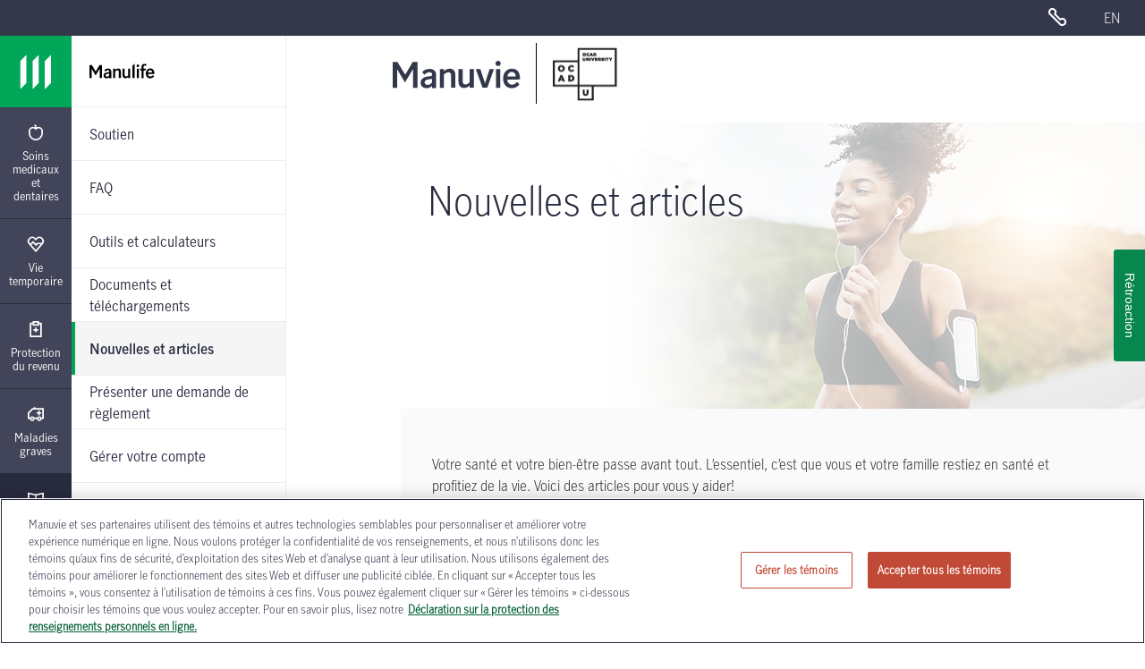

--- FILE ---
content_type: text/html; charset=utf-8
request_url: https://www.assurance-manuvie.ca/ocad/support/news-and-articles.html
body_size: 19569
content:
<!DOCTYPE html><html class="no-js" lang="fr"><head>
        
    <meta http-equiv="X-UA-Compatible" content="IE=edge">
    <meta http-equiv="content-type" content="text/html; charset=UTF-8">
    
    <!--use the referer-policy HTTP header-->
    <meta http-equiv="Referrer-Policy" content="no-referrer-when-downgrade">
     <!--Finish the referer-policy HTTP header-->
     
    <meta name="description" content="Nouvelles et articles sur la santé et le bien-être pour les diplômés.">
<script defer="defer" type="text/javascript" src="https://rum.hlx.page/.rum/@adobe/helix-rum-js@%5E2/dist/rum-standalone.js" data-routing="env=prod,tier=publish,ams=Manufacturers Life Insurance (NA)"></script>
<script type="text/javascript">
;window.NREUM||(NREUM={});NREUM.init={distributed_tracing:{enabled:true},privacy:{cookies_enabled:true},ajax:{deny_list:["bam.nr-data.net"]}};
window.NREUM||(NREUM={}),__nr_require=function(t,e,n){function r(n){if(!e[n]){var o=e[n]={exports:{}};t[n][0].call(o.exports,function(e){var o=t[n][1][e];return r(o||e)},o,o.exports)}return e[n].exports}if("function"==typeof __nr_require)return __nr_require;for(var o=0;o<n.length;o++)r(n[o]);return r}({1:[function(t,e,n){function r(t){try{s.console&&console.log(t)}catch(e){}}var o,i=t("ee"),a=t(31),s={};try{o=localStorage.getItem("__nr_flags").split(","),console&&"function"==typeof console.log&&(s.console=!0,o.indexOf("dev")!==-1&&(s.dev=!0),o.indexOf("nr_dev")!==-1&&(s.nrDev=!0))}catch(c){}s.nrDev&&i.on("internal-error",function(t){r(t.stack)}),s.dev&&i.on("fn-err",function(t,e,n){r(n.stack)}),s.dev&&(r("NR AGENT IN DEVELOPMENT MODE"),r("flags: "+a(s,function(t,e){return t}).join(", ")))},{}],2:[function(t,e,n){function r(t,e,n,r,s){try{l?l-=1:o(s||new UncaughtException(t,e,n),!0)}catch(f){try{i("ierr",[f,c.now(),!0])}catch(d){}}return"function"==typeof u&&u.apply(this,a(arguments))}function UncaughtException(t,e,n){this.message=t||"Uncaught error with no additional information",this.sourceURL=e,this.line=n}function o(t,e){var n=e?null:c.now();i("err",[t,n])}var i=t("handle"),a=t(32),s=t("ee"),c=t("loader"),f=t("gos"),u=window.onerror,d=!1,p="nr@seenError";if(!c.disabled){var l=0;c.features.err=!0,t(1),window.onerror=r;try{throw new Error}catch(h){"stack"in h&&(t(14),t(13),"addEventListener"in window&&t(7),c.xhrWrappable&&t(15),d=!0)}s.on("fn-start",function(t,e,n){d&&(l+=1)}),s.on("fn-err",function(t,e,n){d&&!n[p]&&(f(n,p,function(){return!0}),this.thrown=!0,o(n))}),s.on("fn-end",function(){d&&!this.thrown&&l>0&&(l-=1)}),s.on("internal-error",function(t){i("ierr",[t,c.now(),!0])})}},{}],3:[function(t,e,n){var r=t("loader");r.disabled||(r.features.ins=!0)},{}],4:[function(t,e,n){function r(){U++,L=g.hash,this[u]=y.now()}function o(){U--,g.hash!==L&&i(0,!0);var t=y.now();this[h]=~~this[h]+t-this[u],this[d]=t}function i(t,e){E.emit("newURL",[""+g,e])}function a(t,e){t.on(e,function(){this[e]=y.now()})}var s="-start",c="-end",f="-body",u="fn"+s,d="fn"+c,p="cb"+s,l="cb"+c,h="jsTime",m="fetch",v="addEventListener",w=window,g=w.location,y=t("loader");if(w[v]&&y.xhrWrappable&&!y.disabled){var x=t(11),b=t(12),E=t(9),R=t(7),O=t(14),T=t(8),S=t(15),P=t(10),M=t("ee"),C=M.get("tracer"),N=t(23);t(17),y.features.spa=!0;var L,U=0;M.on(u,r),b.on(p,r),P.on(p,r),M.on(d,o),b.on(l,o),P.on(l,o),M.buffer([u,d,"xhr-resolved"]),R.buffer([u]),O.buffer(["setTimeout"+c,"clearTimeout"+s,u]),S.buffer([u,"new-xhr","send-xhr"+s]),T.buffer([m+s,m+"-done",m+f+s,m+f+c]),E.buffer(["newURL"]),x.buffer([u]),b.buffer(["propagate",p,l,"executor-err","resolve"+s]),C.buffer([u,"no-"+u]),P.buffer(["new-jsonp","cb-start","jsonp-error","jsonp-end"]),a(T,m+s),a(T,m+"-done"),a(P,"new-jsonp"),a(P,"jsonp-end"),a(P,"cb-start"),E.on("pushState-end",i),E.on("replaceState-end",i),w[v]("hashchange",i,N(!0)),w[v]("load",i,N(!0)),w[v]("popstate",function(){i(0,U>1)},N(!0))}},{}],5:[function(t,e,n){function r(){var t=new PerformanceObserver(function(t,e){var n=t.getEntries();s(v,[n])});try{t.observe({entryTypes:["resource"]})}catch(e){}}function o(t){if(s(v,[window.performance.getEntriesByType(w)]),window.performance["c"+p])try{window.performance[h](m,o,!1)}catch(t){}else try{window.performance[h]("webkit"+m,o,!1)}catch(t){}}function i(t){}if(window.performance&&window.performance.timing&&window.performance.getEntriesByType){var a=t("ee"),s=t("handle"),c=t(14),f=t(13),u=t(6),d=t(23),p="learResourceTimings",l="addEventListener",h="removeEventListener",m="resourcetimingbufferfull",v="bstResource",w="resource",g="-start",y="-end",x="fn"+g,b="fn"+y,E="bstTimer",R="pushState",O=t("loader");if(!O.disabled){O.features.stn=!0,t(9),"addEventListener"in window&&t(7);var T=NREUM.o.EV;a.on(x,function(t,e){var n=t[0];n instanceof T&&(this.bstStart=O.now())}),a.on(b,function(t,e){var n=t[0];n instanceof T&&s("bst",[n,e,this.bstStart,O.now()])}),c.on(x,function(t,e,n){this.bstStart=O.now(),this.bstType=n}),c.on(b,function(t,e){s(E,[e,this.bstStart,O.now(),this.bstType])}),f.on(x,function(){this.bstStart=O.now()}),f.on(b,function(t,e){s(E,[e,this.bstStart,O.now(),"requestAnimationFrame"])}),a.on(R+g,function(t){this.time=O.now(),this.startPath=location.pathname+location.hash}),a.on(R+y,function(t){s("bstHist",[location.pathname+location.hash,this.startPath,this.time])}),u()?(s(v,[window.performance.getEntriesByType("resource")]),r()):l in window.performance&&(window.performance["c"+p]?window.performance[l](m,o,d(!1)):window.performance[l]("webkit"+m,o,d(!1))),document[l]("scroll",i,d(!1)),document[l]("keypress",i,d(!1)),document[l]("click",i,d(!1))}}},{}],6:[function(t,e,n){e.exports=function(){return"PerformanceObserver"in window&&"function"==typeof window.PerformanceObserver}},{}],7:[function(t,e,n){function r(t){for(var e=t;e&&!e.hasOwnProperty(u);)e=Object.getPrototypeOf(e);e&&o(e)}function o(t){s.inPlace(t,[u,d],"-",i)}function i(t,e){return t[1]}var a=t("ee").get("events"),s=t("wrap-function")(a,!0),c=t("gos"),f=XMLHttpRequest,u="addEventListener",d="removeEventListener";e.exports=a,"getPrototypeOf"in Object?(r(document),r(window),r(f.prototype)):f.prototype.hasOwnProperty(u)&&(o(window),o(f.prototype)),a.on(u+"-start",function(t,e){var n=t[1];if(null!==n&&("function"==typeof n||"object"==typeof n)){var r=c(n,"nr@wrapped",function(){function t(){if("function"==typeof n.handleEvent)return n.handleEvent.apply(n,arguments)}var e={object:t,"function":n}[typeof n];return e?s(e,"fn-",null,e.name||"anonymous"):n});this.wrapped=t[1]=r}}),a.on(d+"-start",function(t){t[1]=this.wrapped||t[1]})},{}],8:[function(t,e,n){function r(t,e,n){var r=t[e];"function"==typeof r&&(t[e]=function(){var t=i(arguments),e={};o.emit(n+"before-start",[t],e);var a;e[m]&&e[m].dt&&(a=e[m].dt);var s=r.apply(this,t);return o.emit(n+"start",[t,a],s),s.then(function(t){return o.emit(n+"end",[null,t],s),t},function(t){throw o.emit(n+"end",[t],s),t})})}var o=t("ee").get("fetch"),i=t(32),a=t(31);e.exports=o;var s=window,c="fetch-",f=c+"body-",u=["arrayBuffer","blob","json","text","formData"],d=s.Request,p=s.Response,l=s.fetch,h="prototype",m="nr@context";d&&p&&l&&(a(u,function(t,e){r(d[h],e,f),r(p[h],e,f)}),r(s,"fetch",c),o.on(c+"end",function(t,e){var n=this;if(e){var r=e.headers.get("content-length");null!==r&&(n.rxSize=r),o.emit(c+"done",[null,e],n)}else o.emit(c+"done",[t],n)}))},{}],9:[function(t,e,n){var r=t("ee").get("history"),o=t("wrap-function")(r);e.exports=r;var i=window.history&&window.history.constructor&&window.history.constructor.prototype,a=window.history;i&&i.pushState&&i.replaceState&&(a=i),o.inPlace(a,["pushState","replaceState"],"-")},{}],10:[function(t,e,n){function r(t){function e(){f.emit("jsonp-end",[],l),t.removeEventListener("load",e,c(!1)),t.removeEventListener("error",n,c(!1))}function n(){f.emit("jsonp-error",[],l),f.emit("jsonp-end",[],l),t.removeEventListener("load",e,c(!1)),t.removeEventListener("error",n,c(!1))}var r=t&&"string"==typeof t.nodeName&&"script"===t.nodeName.toLowerCase();if(r){var o="function"==typeof t.addEventListener;if(o){var a=i(t.src);if(a){var d=s(a),p="function"==typeof d.parent[d.key];if(p){var l={};u.inPlace(d.parent,[d.key],"cb-",l),t.addEventListener("load",e,c(!1)),t.addEventListener("error",n,c(!1)),f.emit("new-jsonp",[t.src],l)}}}}}function o(){return"addEventListener"in window}function i(t){var e=t.match(d);return e?e[1]:null}function a(t,e){var n=t.match(l),r=n[1],o=n[3];return o?a(o,e[r]):e[r]}function s(t){var e=t.match(p);return e&&e.length>=3?{key:e[2],parent:a(e[1],window)}:{key:t,parent:window}}var c=t(23),f=t("ee").get("jsonp"),u=t("wrap-function")(f);if(e.exports=f,o()){var d=/[?&](?:callback|cb)=([^&#]+)/,p=/(.*)\.([^.]+)/,l=/^(\w+)(\.|$)(.*)$/,h=["appendChild","insertBefore","replaceChild"];Node&&Node.prototype&&Node.prototype.appendChild?u.inPlace(Node.prototype,h,"dom-"):(u.inPlace(HTMLElement.prototype,h,"dom-"),u.inPlace(HTMLHeadElement.prototype,h,"dom-"),u.inPlace(HTMLBodyElement.prototype,h,"dom-")),f.on("dom-start",function(t){r(t[0])})}},{}],11:[function(t,e,n){var r=t("ee").get("mutation"),o=t("wrap-function")(r),i=NREUM.o.MO;e.exports=r,i&&(window.MutationObserver=function(t){return this instanceof i?new i(o(t,"fn-")):i.apply(this,arguments)},MutationObserver.prototype=i.prototype)},{}],12:[function(t,e,n){function r(t){var e=i.context(),n=s(t,"executor-",e,null,!1),r=new f(n);return i.context(r).getCtx=function(){return e},r}var o=t("wrap-function"),i=t("ee").get("promise"),a=t("ee").getOrSetContext,s=o(i),c=t(31),f=NREUM.o.PR;e.exports=i,f&&(window.Promise=r,["all","race"].forEach(function(t){var e=f[t];f[t]=function(n){function r(t){return function(){i.emit("propagate",[null,!o],a,!1,!1),o=o||!t}}var o=!1;c(n,function(e,n){Promise.resolve(n).then(r("all"===t),r(!1))});var a=e.apply(f,arguments),s=f.resolve(a);return s}}),["resolve","reject"].forEach(function(t){var e=f[t];f[t]=function(t){var n=e.apply(f,arguments);return t!==n&&i.emit("propagate",[t,!0],n,!1,!1),n}}),f.prototype["catch"]=function(t){return this.then(null,t)},f.prototype=Object.create(f.prototype,{constructor:{value:r}}),c(Object.getOwnPropertyNames(f),function(t,e){try{r[e]=f[e]}catch(n){}}),o.wrapInPlace(f.prototype,"then",function(t){return function(){var e=this,n=o.argsToArray.apply(this,arguments),r=a(e);r.promise=e,n[0]=s(n[0],"cb-",r,null,!1),n[1]=s(n[1],"cb-",r,null,!1);var c=t.apply(this,n);return r.nextPromise=c,i.emit("propagate",[e,!0],c,!1,!1),c}}),i.on("executor-start",function(t){t[0]=s(t[0],"resolve-",this,null,!1),t[1]=s(t[1],"resolve-",this,null,!1)}),i.on("executor-err",function(t,e,n){t[1](n)}),i.on("cb-end",function(t,e,n){i.emit("propagate",[n,!0],this.nextPromise,!1,!1)}),i.on("propagate",function(t,e,n){this.getCtx&&!e||(this.getCtx=function(){if(t instanceof Promise)var e=i.context(t);return e&&e.getCtx?e.getCtx():this})}),r.toString=function(){return""+f})},{}],13:[function(t,e,n){var r=t("ee").get("raf"),o=t("wrap-function")(r),i="equestAnimationFrame";e.exports=r,o.inPlace(window,["r"+i,"mozR"+i,"webkitR"+i,"msR"+i],"raf-"),r.on("raf-start",function(t){t[0]=o(t[0],"fn-")})},{}],14:[function(t,e,n){function r(t,e,n){t[0]=a(t[0],"fn-",null,n)}function o(t,e,n){this.method=n,this.timerDuration=isNaN(t[1])?0:+t[1],t[0]=a(t[0],"fn-",this,n)}var i=t("ee").get("timer"),a=t("wrap-function")(i),s="setTimeout",c="setInterval",f="clearTimeout",u="-start",d="-";e.exports=i,a.inPlace(window,[s,"setImmediate"],s+d),a.inPlace(window,[c],c+d),a.inPlace(window,[f,"clearImmediate"],f+d),i.on(c+u,r),i.on(s+u,o)},{}],15:[function(t,e,n){function r(t,e){d.inPlace(e,["onreadystatechange"],"fn-",s)}function o(){var t=this,e=u.context(t);t.readyState>3&&!e.resolved&&(e.resolved=!0,u.emit("xhr-resolved",[],t)),d.inPlace(t,y,"fn-",s)}function i(t){x.push(t),m&&(E?E.then(a):w?w(a):(R=-R,O.data=R))}function a(){for(var t=0;t<x.length;t++)r([],x[t]);x.length&&(x=[])}function s(t,e){return e}function c(t,e){for(var n in t)e[n]=t[n];return e}t(7);var f=t("ee"),u=f.get("xhr"),d=t("wrap-function")(u),p=t(23),l=NREUM.o,h=l.XHR,m=l.MO,v=l.PR,w=l.SI,g="readystatechange",y=["onload","onerror","onabort","onloadstart","onloadend","onprogress","ontimeout"],x=[];e.exports=u;var b=window.XMLHttpRequest=function(t){var e=new h(t);try{u.emit("new-xhr",[e],e),e.addEventListener(g,o,p(!1))}catch(n){try{u.emit("internal-error",[n])}catch(r){}}return e};if(c(h,b),b.prototype=h.prototype,d.inPlace(b.prototype,["open","send"],"-xhr-",s),u.on("send-xhr-start",function(t,e){r(t,e),i(e)}),u.on("open-xhr-start",r),m){var E=v&&v.resolve();if(!w&&!v){var R=1,O=document.createTextNode(R);new m(a).observe(O,{characterData:!0})}}else f.on("fn-end",function(t){t[0]&&t[0].type===g||a()})},{}],16:[function(t,e,n){function r(t){if(!s(t))return null;var e=window.NREUM;if(!e.loader_config)return null;var n=(e.loader_config.accountID||"").toString()||null,r=(e.loader_config.agentID||"").toString()||null,f=(e.loader_config.trustKey||"").toString()||null;if(!n||!r)return null;var h=l.generateSpanId(),m=l.generateTraceId(),v=Date.now(),w={spanId:h,traceId:m,timestamp:v};return(t.sameOrigin||c(t)&&p())&&(w.traceContextParentHeader=o(h,m),w.traceContextStateHeader=i(h,v,n,r,f)),(t.sameOrigin&&!u()||!t.sameOrigin&&c(t)&&d())&&(w.newrelicHeader=a(h,m,v,n,r,f)),w}function o(t,e){return"00-"+e+"-"+t+"-01"}function i(t,e,n,r,o){var i=0,a="",s=1,c="",f="";return o+"@nr="+i+"-"+s+"-"+n+"-"+r+"-"+t+"-"+a+"-"+c+"-"+f+"-"+e}function a(t,e,n,r,o,i){var a="btoa"in window&&"function"==typeof window.btoa;if(!a)return null;var s={v:[0,1],d:{ty:"Browser",ac:r,ap:o,id:t,tr:e,ti:n}};return i&&r!==i&&(s.d.tk=i),btoa(JSON.stringify(s))}function s(t){return f()&&c(t)}function c(t){var e=!1,n={};if("init"in NREUM&&"distributed_tracing"in NREUM.init&&(n=NREUM.init.distributed_tracing),t.sameOrigin)e=!0;else if(n.allowed_origins instanceof Array)for(var r=0;r<n.allowed_origins.length;r++){var o=h(n.allowed_origins[r]);if(t.hostname===o.hostname&&t.protocol===o.protocol&&t.port===o.port){e=!0;break}}return e}function f(){return"init"in NREUM&&"distributed_tracing"in NREUM.init&&!!NREUM.init.distributed_tracing.enabled}function u(){return"init"in NREUM&&"distributed_tracing"in NREUM.init&&!!NREUM.init.distributed_tracing.exclude_newrelic_header}function d(){return"init"in NREUM&&"distributed_tracing"in NREUM.init&&NREUM.init.distributed_tracing.cors_use_newrelic_header!==!1}function p(){return"init"in NREUM&&"distributed_tracing"in NREUM.init&&!!NREUM.init.distributed_tracing.cors_use_tracecontext_headers}var l=t(28),h=t(18);e.exports={generateTracePayload:r,shouldGenerateTrace:s}},{}],17:[function(t,e,n){function r(t){var e=this.params,n=this.metrics;if(!this.ended){this.ended=!0;for(var r=0;r<p;r++)t.removeEventListener(d[r],this.listener,!1);return e.protocol&&"data"===e.protocol?void g("Ajax/DataUrl/Excluded"):void(e.aborted||(n.duration=a.now()-this.startTime,this.loadCaptureCalled||4!==t.readyState?null==e.status&&(e.status=0):i(this,t),n.cbTime=this.cbTime,s("xhr",[e,n,this.startTime,this.endTime,"xhr"],this)))}}function o(t,e){var n=c(e),r=t.params;r.hostname=n.hostname,r.port=n.port,r.protocol=n.protocol,r.host=n.hostname+":"+n.port,r.pathname=n.pathname,t.parsedOrigin=n,t.sameOrigin=n.sameOrigin}function i(t,e){t.params.status=e.status;var n=v(e,t.lastSize);if(n&&(t.metrics.rxSize=n),t.sameOrigin){var r=e.getResponseHeader("X-NewRelic-App-Data");r&&(t.params.cat=r.split(", ").pop())}t.loadCaptureCalled=!0}var a=t("loader");if(a.xhrWrappable&&!a.disabled){var s=t("handle"),c=t(18),f=t(16).generateTracePayload,u=t("ee"),d=["load","error","abort","timeout"],p=d.length,l=t("id"),h=t(24),m=t(22),v=t(19),w=t(23),g=t(25).recordSupportability,y=NREUM.o.REQ,x=window.XMLHttpRequest;a.features.xhr=!0,t(15),t(8),u.on("new-xhr",function(t){var e=this;e.totalCbs=0,e.called=0,e.cbTime=0,e.end=r,e.ended=!1,e.xhrGuids={},e.lastSize=null,e.loadCaptureCalled=!1,e.params=this.params||{},e.metrics=this.metrics||{},t.addEventListener("load",function(n){i(e,t)},w(!1)),h&&(h>34||h<10)||t.addEventListener("progress",function(t){e.lastSize=t.loaded},w(!1))}),u.on("open-xhr-start",function(t){this.params={method:t[0]},o(this,t[1]),this.metrics={}}),u.on("open-xhr-end",function(t,e){"loader_config"in NREUM&&"xpid"in NREUM.loader_config&&this.sameOrigin&&e.setRequestHeader("X-NewRelic-ID",NREUM.loader_config.xpid);var n=f(this.parsedOrigin);if(n){var r=!1;n.newrelicHeader&&(e.setRequestHeader("newrelic",n.newrelicHeader),r=!0),n.traceContextParentHeader&&(e.setRequestHeader("traceparent",n.traceContextParentHeader),n.traceContextStateHeader&&e.setRequestHeader("tracestate",n.traceContextStateHeader),r=!0),r&&(this.dt=n)}}),u.on("send-xhr-start",function(t,e){var n=this.metrics,r=t[0],o=this;if(n&&r){var i=m(r);i&&(n.txSize=i)}this.startTime=a.now(),this.listener=function(t){try{"abort"!==t.type||o.loadCaptureCalled||(o.params.aborted=!0),("load"!==t.type||o.called===o.totalCbs&&(o.onloadCalled||"function"!=typeof e.onload))&&o.end(e)}catch(n){try{u.emit("internal-error",[n])}catch(r){}}};for(var s=0;s<p;s++)e.addEventListener(d[s],this.listener,w(!1))}),u.on("xhr-cb-time",function(t,e,n){this.cbTime+=t,e?this.onloadCalled=!0:this.called+=1,this.called!==this.totalCbs||!this.onloadCalled&&"function"==typeof n.onload||this.end(n)}),u.on("xhr-load-added",function(t,e){var n=""+l(t)+!!e;this.xhrGuids&&!this.xhrGuids[n]&&(this.xhrGuids[n]=!0,this.totalCbs+=1)}),u.on("xhr-load-removed",function(t,e){var n=""+l(t)+!!e;this.xhrGuids&&this.xhrGuids[n]&&(delete this.xhrGuids[n],this.totalCbs-=1)}),u.on("xhr-resolved",function(){this.endTime=a.now()}),u.on("addEventListener-end",function(t,e){e instanceof x&&"load"===t[0]&&u.emit("xhr-load-added",[t[1],t[2]],e)}),u.on("removeEventListener-end",function(t,e){e instanceof x&&"load"===t[0]&&u.emit("xhr-load-removed",[t[1],t[2]],e)}),u.on("fn-start",function(t,e,n){e instanceof x&&("onload"===n&&(this.onload=!0),("load"===(t[0]&&t[0].type)||this.onload)&&(this.xhrCbStart=a.now()))}),u.on("fn-end",function(t,e){this.xhrCbStart&&u.emit("xhr-cb-time",[a.now()-this.xhrCbStart,this.onload,e],e)}),u.on("fetch-before-start",function(t){function e(t,e){var n=!1;return e.newrelicHeader&&(t.set("newrelic",e.newrelicHeader),n=!0),e.traceContextParentHeader&&(t.set("traceparent",e.traceContextParentHeader),e.traceContextStateHeader&&t.set("tracestate",e.traceContextStateHeader),n=!0),n}var n,r=t[1]||{};"string"==typeof t[0]?n=t[0]:t[0]&&t[0].url?n=t[0].url:window.URL&&t[0]&&t[0]instanceof URL&&(n=t[0].href),n&&(this.parsedOrigin=c(n),this.sameOrigin=this.parsedOrigin.sameOrigin);var o=f(this.parsedOrigin);if(o&&(o.newrelicHeader||o.traceContextParentHeader))if("string"==typeof t[0]||window.URL&&t[0]&&t[0]instanceof URL){var i={};for(var a in r)i[a]=r[a];i.headers=new Headers(r.headers||{}),e(i.headers,o)&&(this.dt=o),t.length>1?t[1]=i:t.push(i)}else t[0]&&t[0].headers&&e(t[0].headers,o)&&(this.dt=o)}),u.on("fetch-start",function(t,e){this.params={},this.metrics={},this.startTime=a.now(),this.dt=e,t.length>=1&&(this.target=t[0]),t.length>=2&&(this.opts=t[1]);var n,r=this.opts||{},i=this.target;if("string"==typeof i?n=i:"object"==typeof i&&i instanceof y?n=i.url:window.URL&&"object"==typeof i&&i instanceof URL&&(n=i.href),o(this,n),"data"!==this.params.protocol){var s=(""+(i&&i instanceof y&&i.method||r.method||"GET")).toUpperCase();this.params.method=s,this.txSize=m(r.body)||0}}),u.on("fetch-done",function(t,e){if(this.endTime=a.now(),this.params||(this.params={}),"data"===this.params.protocol)return void g("Ajax/DataUrl/Excluded");this.params.status=e?e.status:0;var n;"string"==typeof this.rxSize&&this.rxSize.length>0&&(n=+this.rxSize);var r={txSize:this.txSize,rxSize:n,duration:a.now()-this.startTime};s("xhr",[this.params,r,this.startTime,this.endTime,"fetch"],this)})}},{}],18:[function(t,e,n){var r={};e.exports=function(t){if(t in r)return r[t];if(0===(t||"").indexOf("data:"))return{protocol:"data"};var e=document.createElement("a"),n=window.location,o={};e.href=t,o.port=e.port;var i=e.href.split("://");!o.port&&i[1]&&(o.port=i[1].split("/")[0].split("@").pop().split(":")[1]),o.port&&"0"!==o.port||(o.port="https"===i[0]?"443":"80"),o.hostname=e.hostname||n.hostname,o.pathname=e.pathname,o.protocol=i[0],"/"!==o.pathname.charAt(0)&&(o.pathname="/"+o.pathname);var a=!e.protocol||":"===e.protocol||e.protocol===n.protocol,s=e.hostname===document.domain&&e.port===n.port;return o.sameOrigin=a&&(!e.hostname||s),"/"===o.pathname&&(r[t]=o),o}},{}],19:[function(t,e,n){function r(t,e){var n=t.responseType;return"json"===n&&null!==e?e:"arraybuffer"===n||"blob"===n||"json"===n?o(t.response):"text"===n||""===n||void 0===n?o(t.responseText):void 0}var o=t(22);e.exports=r},{}],20:[function(t,e,n){function r(){}function o(t,e,n,r){return function(){return u.recordSupportability("API/"+e+"/called"),i(t+e,[f.now()].concat(s(arguments)),n?null:this,r),n?void 0:this}}var i=t("handle"),a=t(31),s=t(32),c=t("ee").get("tracer"),f=t("loader"),u=t(25),d=NREUM;"undefined"==typeof window.newrelic&&(newrelic=d);var p=["setPageViewName","setCustomAttribute","setErrorHandler","finished","addToTrace","inlineHit","addRelease"],l="api-",h=l+"ixn-";a(p,function(t,e){d[e]=o(l,e,!0,"api")}),d.addPageAction=o(l,"addPageAction",!0),d.setCurrentRouteName=o(l,"routeName",!0),e.exports=newrelic,d.interaction=function(){return(new r).get()};var m=r.prototype={createTracer:function(t,e){var n={},r=this,o="function"==typeof e;return i(h+"tracer",[f.now(),t,n],r),function(){if(c.emit((o?"":"no-")+"fn-start",[f.now(),r,o],n),o)try{return e.apply(this,arguments)}catch(t){throw c.emit("fn-err",[arguments,this,t],n),t}finally{c.emit("fn-end",[f.now()],n)}}}};a("actionText,setName,setAttribute,save,ignore,onEnd,getContext,end,get".split(","),function(t,e){m[e]=o(h,e)}),newrelic.noticeError=function(t,e){"string"==typeof t&&(t=new Error(t)),u.recordSupportability("API/noticeError/called"),i("err",[t,f.now(),!1,e])}},{}],21:[function(t,e,n){function r(t){if(NREUM.init){for(var e=NREUM.init,n=t.split("."),r=0;r<n.length-1;r++)if(e=e[n[r]],"object"!=typeof e)return;return e=e[n[n.length-1]]}}e.exports={getConfiguration:r}},{}],22:[function(t,e,n){e.exports=function(t){if("string"==typeof t&&t.length)return t.length;if("object"==typeof t){if("undefined"!=typeof ArrayBuffer&&t instanceof ArrayBuffer&&t.byteLength)return t.byteLength;if("undefined"!=typeof Blob&&t instanceof Blob&&t.size)return t.size;if(!("undefined"!=typeof FormData&&t instanceof FormData))try{return JSON.stringify(t).length}catch(e){return}}}},{}],23:[function(t,e,n){var r=!1;try{var o=Object.defineProperty({},"passive",{get:function(){r=!0}});window.addEventListener("testPassive",null,o),window.removeEventListener("testPassive",null,o)}catch(i){}e.exports=function(t){return r?{passive:!0,capture:!!t}:!!t}},{}],24:[function(t,e,n){var r=0,o=navigator.userAgent.match(/Firefox[\/\s](\d+\.\d+)/);o&&(r=+o[1]),e.exports=r},{}],25:[function(t,e,n){function r(t,e){var n=[a,t,{name:t},e];return i("storeMetric",n,null,"api"),n}function o(t,e){var n=[s,t,{name:t},e];return i("storeEventMetrics",n,null,"api"),n}var i=t("handle"),a="sm",s="cm";e.exports={constants:{SUPPORTABILITY_METRIC:a,CUSTOM_METRIC:s},recordSupportability:r,recordCustom:o}},{}],26:[function(t,e,n){function r(){return s.exists&&performance.now?Math.round(performance.now()):(i=Math.max((new Date).getTime(),i))-a}function o(){return i}var i=(new Date).getTime(),a=i,s=t(33);e.exports=r,e.exports.offset=a,e.exports.getLastTimestamp=o},{}],27:[function(t,e,n){function r(t,e){var n=t.getEntries();n.forEach(function(t){"first-paint"===t.name?l("timing",["fp",Math.floor(t.startTime)]):"first-contentful-paint"===t.name&&l("timing",["fcp",Math.floor(t.startTime)])})}function o(t,e){var n=t.getEntries();if(n.length>0){var r=n[n.length-1];if(f&&f<r.startTime)return;var o=[r],i=a({});i&&o.push(i),l("lcp",o)}}function i(t){t.getEntries().forEach(function(t){t.hadRecentInput||l("cls",[t])})}function a(t){var e=navigator.connection||navigator.mozConnection||navigator.webkitConnection;if(e)return e.type&&(t["net-type"]=e.type),e.effectiveType&&(t["net-etype"]=e.effectiveType),e.rtt&&(t["net-rtt"]=e.rtt),e.downlink&&(t["net-dlink"]=e.downlink),t}function s(t){if(t instanceof w&&!y){var e=Math.round(t.timeStamp),n={type:t.type};a(n),e<=h.now()?n.fid=h.now()-e:e>h.offset&&e<=Date.now()?(e-=h.offset,n.fid=h.now()-e):e=h.now(),y=!0,l("timing",["fi",e,n])}}function c(t){"hidden"===t&&(f=h.now(),l("pageHide",[f]))}if(!("init"in NREUM&&"page_view_timing"in NREUM.init&&"enabled"in NREUM.init.page_view_timing&&NREUM.init.page_view_timing.enabled===!1)){var f,u,d,p,l=t("handle"),h=t("loader"),m=t(30),v=t(23),w=NREUM.o.EV;if("PerformanceObserver"in window&&"function"==typeof window.PerformanceObserver){u=new PerformanceObserver(r);try{u.observe({entryTypes:["paint"]})}catch(g){}d=new PerformanceObserver(o);try{d.observe({entryTypes:["largest-contentful-paint"]})}catch(g){}p=new PerformanceObserver(i);try{p.observe({type:"layout-shift",buffered:!0})}catch(g){}}if("addEventListener"in document){var y=!1,x=["click","keydown","mousedown","pointerdown","touchstart"];x.forEach(function(t){document.addEventListener(t,s,v(!1))})}m(c)}},{}],28:[function(t,e,n){function r(){function t(){return e?15&e[n++]:16*Math.random()|0}var e=null,n=0,r=window.crypto||window.msCrypto;r&&r.getRandomValues&&(e=r.getRandomValues(new Uint8Array(31)));for(var o,i="xxxxxxxx-xxxx-4xxx-yxxx-xxxxxxxxxxxx",a="",s=0;s<i.length;s++)o=i[s],"x"===o?a+=t().toString(16):"y"===o?(o=3&t()|8,a+=o.toString(16)):a+=o;return a}function o(){return a(16)}function i(){return a(32)}function a(t){function e(){return n?15&n[r++]:16*Math.random()|0}var n=null,r=0,o=window.crypto||window.msCrypto;o&&o.getRandomValues&&Uint8Array&&(n=o.getRandomValues(new Uint8Array(t)));for(var i=[],a=0;a<t;a++)i.push(e().toString(16));return i.join("")}e.exports={generateUuid:r,generateSpanId:o,generateTraceId:i}},{}],29:[function(t,e,n){function r(t,e){if(!o)return!1;if(t!==o)return!1;if(!e)return!0;if(!i)return!1;for(var n=i.split("."),r=e.split("."),a=0;a<r.length;a++)if(r[a]!==n[a])return!1;return!0}var o=null,i=null,a=/Version\/(\S+)\s+Safari/;if(navigator.userAgent){var s=navigator.userAgent,c=s.match(a);c&&s.indexOf("Chrome")===-1&&s.indexOf("Chromium")===-1&&(o="Safari",i=c[1])}e.exports={agent:o,version:i,match:r}},{}],30:[function(t,e,n){function r(t){function e(){t(s&&document[s]?document[s]:document[i]?"hidden":"visible")}"addEventListener"in document&&a&&document.addEventListener(a,e,o(!1))}var o=t(23);e.exports=r;var i,a,s;"undefined"!=typeof document.hidden?(i="hidden",a="visibilitychange",s="visibilityState"):"undefined"!=typeof document.msHidden?(i="msHidden",a="msvisibilitychange"):"undefined"!=typeof document.webkitHidden&&(i="webkitHidden",a="webkitvisibilitychange",s="webkitVisibilityState")},{}],31:[function(t,e,n){function r(t,e){var n=[],r="",i=0;for(r in t)o.call(t,r)&&(n[i]=e(r,t[r]),i+=1);return n}var o=Object.prototype.hasOwnProperty;e.exports=r},{}],32:[function(t,e,n){function r(t,e,n){e||(e=0),"undefined"==typeof n&&(n=t?t.length:0);for(var r=-1,o=n-e||0,i=Array(o<0?0:o);++r<o;)i[r]=t[e+r];return i}e.exports=r},{}],33:[function(t,e,n){e.exports={exists:"undefined"!=typeof window.performance&&window.performance.timing&&"undefined"!=typeof window.performance.timing.navigationStart}},{}],ee:[function(t,e,n){function r(){}function o(t){function e(t){return t&&t instanceof r?t:t?f(t,c,a):a()}function n(n,r,o,i,a){if(a!==!1&&(a=!0),!l.aborted||i){t&&a&&t(n,r,o);for(var s=e(o),c=m(n),f=c.length,u=0;u<f;u++)c[u].apply(s,r);var p=d[y[n]];return p&&p.push([x,n,r,s]),s}}function i(t,e){g[t]=m(t).concat(e)}function h(t,e){var n=g[t];if(n)for(var r=0;r<n.length;r++)n[r]===e&&n.splice(r,1)}function m(t){return g[t]||[]}function v(t){return p[t]=p[t]||o(n)}function w(t,e){l.aborted||u(t,function(t,n){e=e||"feature",y[n]=e,e in d||(d[e]=[])})}var g={},y={},x={on:i,addEventListener:i,removeEventListener:h,emit:n,get:v,listeners:m,context:e,buffer:w,abort:s,aborted:!1};return x}function i(t){return f(t,c,a)}function a(){return new r}function s(){(d.api||d.feature)&&(l.aborted=!0,d=l.backlog={})}var c="nr@context",f=t("gos"),u=t(31),d={},p={},l=e.exports=o();e.exports.getOrSetContext=i,l.backlog=d},{}],gos:[function(t,e,n){function r(t,e,n){if(o.call(t,e))return t[e];var r=n();if(Object.defineProperty&&Object.keys)try{return Object.defineProperty(t,e,{value:r,writable:!0,enumerable:!1}),r}catch(i){}return t[e]=r,r}var o=Object.prototype.hasOwnProperty;e.exports=r},{}],handle:[function(t,e,n){function r(t,e,n,r){o.buffer([t],r),o.emit(t,e,n)}var o=t("ee").get("handle");e.exports=r,r.ee=o},{}],id:[function(t,e,n){function r(t){var e=typeof t;return!t||"object"!==e&&"function"!==e?-1:t===window?0:a(t,i,function(){return o++})}var o=1,i="nr@id",a=t("gos");e.exports=r},{}],loader:[function(t,e,n){function r(){if(!T++){var t=O.info=NREUM.info,e=m.getElementsByTagName("script")[0];if(setTimeout(f.abort,3e4),!(t&&t.licenseKey&&t.applicationID&&e))return f.abort();c(E,function(e,n){t[e]||(t[e]=n)});var n=a();s("mark",["onload",n+O.offset],null,"api"),s("timing",["load",n]);var r=m.createElement("script");0===t.agent.indexOf("http://")||0===t.agent.indexOf("https://")?r.src=t.agent:r.src=l+"://"+t.agent,e.parentNode.insertBefore(r,e)}}function o(){"complete"===m.readyState&&i()}function i(){s("mark",["domContent",a()+O.offset],null,"api")}var a=t(26),s=t("handle"),c=t(31),f=t("ee"),u=t(29),d=t(21),p=t(23),l=d.getConfiguration("ssl")===!1?"http":"https",h=window,m=h.document,v="addEventListener",w="attachEvent",g=h.XMLHttpRequest,y=g&&g.prototype,x=!1;NREUM.o={ST:setTimeout,SI:h.setImmediate,CT:clearTimeout,XHR:g,REQ:h.Request,EV:h.Event,PR:h.Promise,MO:h.MutationObserver};var b=""+location,E={beacon:"bam.nr-data.net",errorBeacon:"bam.nr-data.net",agent:"js-agent.newrelic.com/nr-spa-1216.min.js"},R=g&&y&&y[v]&&!/CriOS/.test(navigator.userAgent),O=e.exports={offset:a.getLastTimestamp(),now:a,origin:b,features:{},xhrWrappable:R,userAgent:u,disabled:x};if(!x){t(20),t(27),m[v]?(m[v]("DOMContentLoaded",i,p(!1)),h[v]("load",r,p(!1))):(m[w]("onreadystatechange",o),h[w]("onload",r)),s("mark",["firstbyte",a.getLastTimestamp()],null,"api");var T=0}},{}],"wrap-function":[function(t,e,n){function r(t,e){function n(e,n,r,c,f){function nrWrapper(){var i,a,u,p;try{a=this,i=d(arguments),u="function"==typeof r?r(i,a):r||{}}catch(l){o([l,"",[i,a,c],u],t)}s(n+"start",[i,a,c],u,f);try{return p=e.apply(a,i)}catch(h){throw s(n+"err",[i,a,h],u,f),h}finally{s(n+"end",[i,a,p],u,f)}}return a(e)?e:(n||(n=""),nrWrapper[p]=e,i(e,nrWrapper,t),nrWrapper)}function r(t,e,r,o,i){r||(r="");var s,c,f,u="-"===r.charAt(0);for(f=0;f<e.length;f++)c=e[f],s=t[c],a(s)||(t[c]=n(s,u?c+r:r,o,c,i))}function s(n,r,i,a){if(!h||e){var s=h;h=!0;try{t.emit(n,r,i,e,a)}catch(c){o([c,n,r,i],t)}h=s}}return t||(t=u),n.inPlace=r,n.flag=p,n}function o(t,e){e||(e=u);try{e.emit("internal-error",t)}catch(n){}}function i(t,e,n){if(Object.defineProperty&&Object.keys)try{var r=Object.keys(t);return r.forEach(function(n){Object.defineProperty(e,n,{get:function(){return t[n]},set:function(e){return t[n]=e,e}})}),e}catch(i){o([i],n)}for(var a in t)l.call(t,a)&&(e[a]=t[a]);return e}function a(t){return!(t&&t instanceof Function&&t.apply&&!t[p])}function s(t,e){var n=e(t);return n[p]=t,i(t,n,u),n}function c(t,e,n){var r=t[e];t[e]=s(r,n)}function f(){for(var t=arguments.length,e=new Array(t),n=0;n<t;++n)e[n]=arguments[n];return e}var u=t("ee"),d=t(32),p="nr@original",l=Object.prototype.hasOwnProperty,h=!1;e.exports=r,e.exports.wrapFunction=s,e.exports.wrapInPlace=c,e.exports.argsToArray=f},{}]},{},["loader",2,17,5,3,4]);
;NREUM.loader_config={accountID:"1737705",trustKey:"2075532",agentID:"1120105237",licenseKey:"af9b922721",applicationID:"1120105237"}
;NREUM.info={beacon:"bam.nr-data.net",errorBeacon:"bam.nr-data.net",licenseKey:"af9b922721",applicationID:"1120105237",sa:1}
</script>
    

  <!-- CSP is now applied via CSPHeaderFilter.java servlet filter -->

  
  
  
  
    
<link rel="stylesheet" href="/apps/manulife-global/clientlibs/main.min.7088d3a9ee15c29afda1b95d5406bfa2.css" type="text/css">



  
    




  
  

	

  
 <script type="text/javascript">
  var CWC_MLCA = CWC_MLCA || {};
  CWC_MLCA.$ready=[];
  CWC_MLCA.options =  {"cmsLang":"fr","cmsPageMode":"prod"};
</script>
 <script type="text/javascript">
 
	function getPathName(){
		if (document.querySelector('[hreflang*="en"]')!==null) {
             var href = document.querySelector('[hreflang*="en"]').href;
             var a = document.createElement('a');
             a.href = href;
             return a.pathname;
        } else if (document.querySelector('link[rel*="canonical"]')!==null) {
             var m = document.querySelector('link[rel*="canonical"]');
             var a = document.createElement('a');
             a.href = m.href;
             return a.pathname.replace(/\/content\/manulife\/[ef][nr]_CA\//,'/');
        } else {
             return document.location.pathname.replace(/\/content\/manulife\/[ef][nr]_CA\//,'/');
        }
	}  
  
	var CWC_MLCA = CWC_MLCA || {};
    CWC_MLCA.dataLayer={"pageInfo": {
  "components": {"video": {
    "id": [],
    "title": [],
    "category": []
  }},
  "pageError": "#",
  "articlecategory": "",
  "language": "fr",
  "findanaccountexecutive": {"region": ""},
  "contentName": "OCADU-nouvelles-et-articles---manuvie",
  "contentCategory": "none",
  "search": {
    "totalResults": "",
    "type": ""
  },
  "pageType": "grid-d-editable-template1",
  "breadcrumb": [
    "Français",
    "Accueil",
    "Soutien",
    "Nouvelles et articles"
  ],
  "advisorsubsection": "none",
  "advisorpageType": "public",
  "businessType": "none",
  "contentType": "none",
  "lob": "none"
}};
    
    function findAncestor (el, cls) {
        while ((el = el.parentNode) && el.className.indexOf(cls) < 0);
        return el;
    }
</script>

  
    <script src="https://www.google.com/recaptcha/api.js?render=6LdkVY0UAAAAAAY3c_3coV_8an3KSmwzdEpwrHos"></script>
  

  <!-- adobe launch -->
  	<link rel="preconnect noopener noreferrer" referrerpolicy="noopener noreferrer" href="https://assets.adobedtm.com/" crossorigin="">
	<link rel="dns-prefetch noopener noreferrer" referrerpolicy="noopener noreferrer" href="https://assets.adobedtm.com/">
	<link rel="preconnect noopener noreferrer" referrerpolicy="noopener noreferrer" href="https://dpm.demdex.net/" crossorigin="">
	<link rel="dns-prefetch noopener noreferrer" referrerpolicy="noopener noreferrer" href="https://dpm.demdex.net/">
	<link rel="preconnect noopener noreferrer" referrerpolicy="noopener noreferrer" href="https://resources.digital-cloud.medallia" crossorigin="">
	<link rel="dns-prefetch noopener noreferrer" referrerpolicy="noopener noreferrer" href="https://resources.digital-cloud.medallia">
  

    


        <script type="text/javascript" src="//assets.adobedtm.com/launch-EN0631d9f8d0b34207a3a2b70f829d8560.min.js" async=""></script>


  
	<script> document.addEventListener('DOMContentLoaded', function() { document.querySelectorAll('script').forEach(function(script) { script.referrerPolicy = 'no-referrer'; }); }); </script>
  <!--  forsee survey script include -->
<!-- 	<script data-sly-use.pageLang="pageLanguage.js"> var lang = "";  </script>
 -->	<!-- removing forsee from here as it will be included through the Adobe Dynamic Tag Management (DTM) -->
	<!-- <script data-sly-test="true" type="text/javascript" src="/etc/designs/consumer-portal/foresee/foresee-alive.js"></script> -->


    








    

    


    
      <link rel="icon" type="image/png" href="/etc/designs/manulife-global/favicon.png">
    
    
      <!--[if IE]><link rel="shortcut icon" type="image/vnd.microsoft.icon" href="/etc/designs/manulife-global/favicon.ico"><![endif]-->
    

    <link rel="canonical" href="https://www.assurance-manuvie.ca/ocad/support/news-and-articles.html">

<!-- added for seo -->
    
        
    <title>OCADU Nouvelles et articles | Manuvie</title>
    
    <style>
      
    </style>
		
	
		
			<link rel="stylesheet" type="text/css">
		
	
    
    <meta name="viewport" content="width=device-width, height=device-height, initial-scale=1.0, user-scalable=yes">
    
  

  <!--Start: check and add Cache-control header -->
  
    
  
  <!--Finish: check and add Cache-control header -->

	<!--Start: open graph meta tags -->
	<meta property="og:title" content="OCADU Nouvelles et articles | Manuvie">
	<meta property="og:description" content="Nouvelles et articles sur la santé et le bien-être pour les diplômés.">
	<meta property="og:type" content="website">
	<meta property="og:locale" content="fr">
	
	<meta property="og:URL" content="https://www.manulife.ca/content/affinity/alumni/fr_CA/home/support/news-and-articles.html">
	<meta property="og:site_name">	
	<!--Finish: open graph meta tags -->
	
	<!--Start: twitter meta tags -->
	<meta property="twitter:title" content="OCADU Nouvelles et articles | Manuvie">
	<meta property="twitter:description" content="Nouvelles et articles sur la santé et le bien-être pour les diplômés.">
	<meta property="twitter:url" content="https://www.manulife.ca/content/affinity/alumni/fr_CA/home/support/news-and-articles.html">
	<meta property="twitter:site" content="@manulife">
	<meta property="twitter:card" content="Summary">
	<!--Finish: twitter meta tags -->	

	
	<link rel="preload" as="font" href="/apps/manulife-global/clientlibs/main/fonts/ManulifeJHSans-Semibold.woff2" type="font/woff2" crossorigin="anonymous">
	<link rel="preload" as="font" href="/apps/manulife-global/clientlibs/main/fonts/ManulifeJHSans-Optimized-Demibold.woff2" type="font/woff2" crossorigin="anonymous">
	<link rel="preload" as="font" href="/apps/manulife-global/clientlibs/main/fonts/ManulifeJHSans-Optimized-Light.woff2" type="font/woff2" crossorigin="anonymous">
	<link rel="preload" as="font" href="/apps/manulife-global/clientlibs/main/fonts/ManulifeJHSans-Optimized.woff2" type="font/woff2" crossorigin="anonymous">
	<link rel="preload" as="font" href="/apps/manulife-global/clientlibs/main/fonts/ManulifeJHSans-Optimized-Bold.woff2" type="font/woff2" crossorigin="anonymous">
	<link rel="preload" as="font" href="/apps/manulife-global/clientlibs/main/fonts/ManulifeJHSerif-Optimized-Italic.woff2" type="font/woff2" crossorigin="anonymous">
	<link rel="preload" as="font" href="/apps/manulife-global/clientlibs/main/fonts/ManulifeJHSans-Optimized-DemiboldItalic.woff2" type="font/woff2" crossorigin="anonymous">
	<link rel="preload" as="font" href="/apps/manulife-global/clientlibs/main/fonts/ManulifeJHSans-Optimized-LightItalic.woff2" type="font/woff2" crossorigin="anonymous">
	<link rel="preload" as="font" href="/apps/manulife-global/clientlibs/main/fonts/ManulifeJHSans-Optimized-Italic.woff2" type="font/woff2" crossorigin="anonymous">
	<link rel="preload" as="font" href="/apps/manulife-global/clientlibs/main/fonts/ManulifeJHSans-Optimized-BoldItalic.woff2" type="font/woff2" crossorigin="anonymous">
	
		<link href="https://fonts.googleapis.com/icon?family=Material+Icons" rel="stylesheet"><link href="/public/css/CoverageCard.d040ea597ccca4be1f9d.css" rel="stylesheet"><link href="/public/css/GaGenericImage.7b94d0f770e3e6b3a50c.css" rel="stylesheet"><script src="https://www.google.com/recaptcha/api.js?render=6LdkVY0UAAAAAAY3c_3coV_8an3KSmwzdEpwrHos"></script></head><body><input type="hidden" value="global" id="applicationTypeID">
      
      
  
 

        
		<meta name="viewport" content="width=device-width, initial-scale=1, user-scalable=yes">
    
    







<mux-provider>
  <a href="#navbar" class="sr-only skip_to d-print-none accessiblenav">Passer à la navigation principale</a>
  <a href="" class="sr-only skip_to d-none skip-the-submenu">Passer au sous-menu</a>
  <a href="#content" class="sr-only skip_to d-print-none">Passer au contenu principal</a>
  <a href="#footer" class="sr-only skip_to d-print-none">Passer au pied de page</a>

  

  <div class="header">

</div>
<div class="logo"></div>
<div class="grid_d_content1"></div>
<div class="grid_d_content2"></div>
<div class="grid_d_content3"></div>
  


<!-- main start -->
<main class="template__grid--A" role="presentation">
  <!-- left sidebar start -->
  <!-- <sly data-sly-include="navmenu.html"/> -->
  <!-- left sidebar start -->
  <div class="nav"></div>

  <!-- right content area start-->
  <div class="right-content" id="content" role="main">

    
        




    
    
    <div class="hero-banner parbase">


    






















<div class="jumbotron jumbotron__large hero-banner__hero-banner bg_white">
  <!-- BG Image Desktop -->
  <div class="background-image desktop-image" style="background-image:linear-gradient(0deg,rgba(255,255,255,0.7),rgba(255,255,255,0.7)),url('/content/dam/affinity/generic-association/images/alumni/hero-banner/hero_news-and-articles_d.jpg'); ;" fetchpriority="high"></div>
  <!-- BG Image Tablet -->
  <div class="background-image tablet-image" style="background-image:linear-gradient(0deg,rgba(255,255,255,0.7),rgba(255,255,255,0.7)),url('/content/dam/affinity/generic-association/images/alumni/hero-banner/hero_news-and-articles_t.jpg'); ;" fetchpriority="high"></div>
  <!-- BG Image Mobile -->
  <div class="background-image mobile-image" style="background-image:linear-gradient(0deg,rgba(255,255,255,0.7),rgba(255,255,255,0.7)),url('/content/dam/affinity/generic-association/images/alumni/hero-banner/hero_news-and-articles_m.jpg'); ;" fetchpriority="high"></div>
  <!-- Content Container -->
  <div class="content-container">
    <!-- Logo -->
    
    <!-- Herobanner Content -->
    <div class="jumbotron__content container">
        <div class="aem-Grid aem-Grid--12">
            <div class="aem-GridColumn aem-GridColumn--default--12 aem-GridColumn--tablet--12 aem-GridColumn--phone--12" align="left">
                <div class="hero_desc" style="color: #282B3E;">
                    <h1>Nouvelles et articles</h1>
                    
                </div>
                
                
            </div>
        </div>
    </div>
  </div>
</div>

    
    







</div>



    


  
   
      <!-- jumbotron start-->
          
              





          
          <!-- jumbotron end-->
          <div class="body__content style-guide-content">
              <div class="container">
          <!-- main content area start -->
              <div class="jambotranPar parsys">




    
    
    <div class="div-container"><!-- need to include jquery since its no longer being included in the header -->


    
<script src="/apps/manulife-global/clientlibs/clientlib-jquery.min.d5b6ee1c12461a3727368fcff1450fba.js"></script>






    <div id="ga-header" data-attr="[{&quot;attrKey&quot;:&quot;path&quot;,&quot;attrValue&quot;:&quot;affinity/generic-association/content-fragments/header&quot;}]">
        
    </div>


	<script src="/public/js/GaHeader.js?v=1904636415"></script>
</div>


    
    
    <div class="div-container"><!-- need to include jquery since its no longer being included in the header -->


    






    <div id="ga-nav-menu" data-attr="[{&quot;attrKey&quot;:&quot;path&quot;,&quot;attrValue&quot;:&quot;affinity/generic-association/content-fragments/navigation-menu&quot;}]">
        
    </div>


	<script src="/public/js/GaNavMenu.js?v=1904636415"></script>
</div>


    
    
    <div class="div-container"><!-- need to include jquery since its no longer being included in the header -->


    







	<script src="/public/js/cdnvendors.js?v=1904636415"></script>
</div>


    
    
    <div class="div-container"><!-- need to include jquery since its no longer being included in the header -->


    






    <div id="ga-generic-image" data-attr="[{&quot;attrKey&quot;:&quot;path&quot;,&quot;attrValue&quot;:&quot;affinity/generic-association/content-fragments/logo&quot;}]">
        
    </div>


	<script src="/public/js/GaGenericImage.js?v=1904636415"></script>
</div>


</div>
<div class="root responsivegrid">


<div class="aem-Grid aem-Grid--12 aem-Grid--default--12 ">
    
    <div class="responsivegrid aem-GridColumn aem-GridColumn--default--12">


<div class="aem-Grid aem-Grid--12 aem-Grid--default--12 ">
    
    <div class="grid-column-flexible aem-GridColumn aem-GridColumn--default--12">
<!--Author edit section-->
<div class="generic  ">
       
	<div class="generic-container faa-section " style="background-color: ">
		<div class=" aem-Grid aem-Grid--12">
			
				<div class="enable-margin aem-GridColumn aem-GridColumn--default--8 aem-GridColumn--phone--12 aem-GridColumn--tablet--12 " data-column="2">
					




    
    
    <div class="rich-text parbase">

<div>
    <div class="aem-Grid aem-Grid--12">
        <div class="aem-GridColumn aem-GridColumn--default--12 aem-GridColumn--tablet--12 aem-GridColumn--phone--12">
            
                <p>Votre santé et votre bien-être passe avant tout. L’essentiel, c’est que vous et votre famille restiez en santé et profitiez de la vie. Voici des articles pour vous y aider!</p>

            
        </div>
    </div>
</div></div>



				</div>
                <div class="enable-margin aem-GridColumn aem-GridColumn--default--4 aem-GridColumn--phone--12 aem-GridColumn--tablet--12" data-column="2">
					





				</div>
			
		</div>
	</div>
</div></div>
<div class="articlecard-container aem-GridColumn aem-GridColumn--default--12">

<div class="flexible__card--list related__article--box equal-height">
  <div class="">
      
      <div class="article__container parsys authoring_changes row">




    
    
    <div class="col-12 col-lg-4">


  
  
  
  
  
  
  
  
  
  
  

  
    <div class="flexible__card flexible__card--image related__article--box article-card" data-comp="article card">
      
        <div class="related__article--image">
          <img src="/content/dam/affinity/generic-association/images/alumni/article-assets/thumbnail-a-couple-reviewing-dental-plan-info-on-a-tablet.png" alt="">
          
        </div>
      

      <div class="flexible__card--content equal__height--item">
        
        
          <a href="../support/news-and-articles/the-canadian-dental-care-plan-cdcp-what-you-need-to-know.html" aria-label=" ">
            <h2 class="h3">Le Régime canadien de soins dentaires (RCSD) : Ce qu’il faut savoir</h2>
          </a>
        
        
        
        <p>Cinq idées fausses sur la couverture et l’admissibilité.</p>
      </div>
    </div>
  

</div>


    
    
    <div class="col-12 col-lg-4">


  
  
  
  
  
  
  
  
  
  
  

  
    <div class="flexible__card flexible__card--image related__article--box article-card" data-comp="article card">
      
        <div class="related__article--image">
          <img src="/content/dam/affinity/generic-association/images/alumni/article-assets/thumbnail-healthcare-professional-examining-a-patient-s-neck.png" alt="">
          
        </div>
      

      <div class="flexible__card--content equal__height--item">
        
        
          <a href="../support/news-and-articles/what-is-preventative-health-care.html" aria-label=" ">
            <h2 class="h3">Que sont les soins de santé préventifs?</h2>
          </a>
        
        
        
        <p>En matière de santé, bon nombre d’entre nous adoptent une approche réactive. Mais c’est tellement plus. Et tout commence avec votre état d’esprit.</p>
      </div>
    </div>
  

</div>


    
    
    <div class="col-12 col-lg-4">


  
  
  
  
  
  
  
  
  
  
  

  
    <div class="flexible__card flexible__card--image related__article--box article-card" data-comp="article card">
      
        <div class="related__article--image">
          <img src="/content/dam/affinity/generic-association/images/alumni/article-assets/thumbnail-a-young-woman-eating-granola-and-yogurt-after-a-workout.png" alt="">
          
        </div>
      

      <div class="flexible__card--content equal__height--item">
        
        
          <a href="../support/news-and-articles/6-ways-to-keep-your-immune-system-in-top-shape.html" aria-label=" ">
            <h2 class="h3">Six façons de maintenir votre système immunitaire en excellente santé</h2>
          </a>
        
        
        
        <p>Votre système immunitaire est votre défense naturelle, mais l’aidez-vous à fonctionner à son plein potentiel? Découvrez six façons simples de le soutenir et de rester en santé pendant la saison du rhume et de la grippe.</p>
      </div>
    </div>
  

</div>


    
    
    <div class="col-12 col-lg-4">


  
  
  
  
  
  
  
  
  
  
  

  
    <div class="flexible__card flexible__card--image related__article--box article-card" data-comp="article card">
      
        <div class="related__article--image">
          <img src="/content/dam/affinity/generic-association/images/alumni/article-assets/thumbnail-smiling-patient-holding-a-mirror-during-dental-visit.png" alt="">
          
        </div>
      

      <div class="flexible__card--content equal__height--item">
        
        
          <a href="../support/news-and-articles/tooth-or-consequences.html" aria-label=" ">
            <h2 class="h3">Prendre soin de ses dents</h2>
          </a>
        
        
        
        <p>Si vous évitez le bureau du dentiste, vous pourriez vous retrouver chez le médecin.</p>
      </div>
    </div>
  

</div>


    
    
    <div class="col-12 col-lg-4">


  
  
  
  
  
  
  
  
  
  
  

  
    <div class="flexible__card flexible__card--image related__article--box article-card" data-comp="article card">
      
        <div class="related__article--image">
          <img src="/content/dam/affinity/generic-association/images/alumni/article-assets/thumbnail_article-five-ways-to-go-green.png" alt="">
          
        </div>
      

      <div class="flexible__card--content equal__height--item">
        
        
          <a href="../support/news-and-articles/five-ways-to-go-green.html" aria-label=" ">
            <h2 class="h3">Cinq façons d’être plus vert</h2>
          </a>
        
        
        
        <p>Espérons que tout est vert où que vous soyez. Tout semble frais quand il y a de la verdure. Mais qu’en est-il de l’autre « vert »? C’est le moment idéal pour songer à adopter un mode de vie plus écoresponsable à la maison. </p>
      </div>
    </div>
  

</div>


    
    
    <div class="col-12 col-lg-4">


  
  
  
  
  
  
  
  
  
  
  

  
    <div class="flexible__card flexible__card--image related__article--box article-card" data-comp="article card">
      
        <div class="related__article--image">
          <img src="/content/dam/affinity/generic-association/images/alumni/article-assets/thumbnail_article-blood-pressure.png" alt="">
          
        </div>
      

      <div class="flexible__card--content equal__height--item">
        
        
          <a href="../support/news-and-articles/six-tips-for-lowering-high-blood-pressure.html" aria-label=" ">
            <h2 class="h3">Pression artérielle : quand elle monte, notre santé décline</h2>
          </a>
        
        
        
        <p>Six conseils pour réduire votre hypertension.</p>
      </div>
    </div>
  

</div>


    
    
    <div class="col-12 col-lg-4">


  
  
  
  
  
  
  
  
  
  
  

  
    <div class="flexible__card flexible__card--image related__article--box article-card" data-comp="article card">
      
        <div class="related__article--image">
          <img src="/content/dam/affinity/generic-association/images/alumni/article-assets/thumbnail_article-walk-more-live-longer.png" alt="">
          
        </div>
      

      <div class="flexible__card--content equal__height--item">
        
        
          <a href="../support/news-and-articles/walk-more-and-live-longer.html" aria-label=" ">
            <h2 class="h3">Marchez plus et vivez plus longtemps!</h2>
          </a>
        
        
        
        <p>Petite question : préféreriez-vous vivre jusqu’à 70 ans ou jusqu’à 85 ans? Pour la plupart des gens, la réponse est assez claire. Et croyez-le ou non, la marche pourrait être la clé pour ces 15 années supplémentaires.</p>
      </div>
    </div>
  

</div>


    
    
    <div class="col-12 col-lg-4">


  
  
  
  
  
  
  
  
  
  
  

  
    <div class="flexible__card flexible__card--image related__article--box article-card" data-comp="article card">
      
        <div class="related__article--image">
          <img src="/content/dam/affinity/generic-association/images/alumni/article-assets/thumbnail_article-stomp-out-stress.png" alt="">
          
        </div>
      

      <div class="flexible__card--content equal__height--item">
        
        
          <a href="../support/news-and-articles/how-to-stomp-out-stress.html" aria-label=" ">
            <h2 class="h3">Comment éliminer le stress</h2>
          </a>
        
        
        
        <p>Stressé? Qui est stressé ces temps-ci? Tout le monde est parfaitement détendu, n’est-ce pas? Si seulement c’était vrai. Voyons donc quelques moyens simples de réduire votre niveau de stress, allant de l’immobilité au mouvement très rapide. </p>
      </div>
    </div>
  

</div>


    
    
    <div class="col-12 col-lg-4">


  
  
  
  
  
  
  
  
  
  
  

  
    <div class="flexible__card flexible__card--image related__article--box article-card" data-comp="article card">
      
        <div class="related__article--image">
          <img src="/content/dam/affinity/generic-association/images/alumni/article-assets/thumbnail_article-keep-your-teeth-shiny-and-healthy.png" alt="">
          
        </div>
      

      <div class="flexible__card--content equal__height--item">
        
        
          <a href="../support/news-and-articles/five-tips-to-keep-your-teeth-shiny-and-healthy.html" aria-label=" ">
            <h2 class="h3">Cinq conseils pour garder vos dents brillantes et en santé</h2>
          </a>
        
        
        
        <p>Voici donc six choses que vous pouvez faire pour garder vos dents en santé en attendant votre prochain rendez-vous chez le dentiste.</p>
      </div>
    </div>
  

</div>


</div>

  </div>
</div>

</div>

    
</div>
</div>
<div class="responsivegrid aem-GridColumn aem-GridColumn--default--12">


<div class="aem-Grid aem-Grid--12 aem-Grid--default--12 ">
    
    
    
</div>
</div>

    
</div>
</div>

          <!-- main content area end -->			
              </div>
          </div>
   

      
          




    
    
    <div class="cta-box">

	
    
    
    
    <div class="footer__variation footer__variation--2" data-comp="cta box">
    <div class="container">
        <div class="aem-Grid aem-Grid--12">
            
                <div class="aem-GridColumn aem-GridColumn--default--6 aem-GridColumn--tablet--6 aem-GridColumn--phone--12 mx-auto">
                    
                        <a href="../support.html" aria-label="Soutien ">
                            <div class="each-footer-block text-center">
                                
                                    <span class="footer-block-icon global-icon white-icon white-blog2"></span>
                                
                                
                                
                                <div class="h4">Soutien</div>
                            </div>
                        </a>
                    
                    
                </div>
            
            
            
                <div class="aem-GridColumn aem-GridColumn--default--6 aem-GridColumn--tablet--6 aem-GridColumn--phone--12 mx-auto">
                    
                        
                            <a href="../contact-us.html" aria-label="Nous joindre ">
                                <div class="each-footer-block text-center">
                                    
                                        <span class="footer-block-icon global-icon white-icon white-phone"></span>
                                    
                                    
                                    
                                    <div class="h4">Nous joindre</div>
                                </div>
                            </a>
                        
                        
                    
                    
                </div>
            
        </div>
    </div>
</div>


 
</div>


          
          
	<!-- footer start -->
<footer id="footer" class="footer">
  <div class="container">
    <div class="row footer__signin">
      </div>
    <div class="row footer__area">
      
    </div>
    <div class="row footer__title">
      <p>Assurance établie par La Compagnie d'Assurance-Vie Manufacturers (Manuvie).</p>
    </div>
    <div class="row footer__appstore">
      
    </div>
    
    <div class="row footer__nav">
      <div class="col-sm-12 col-md-8 col-lg-12">
        <ul class="footer__nav--links">
          <li>
            <a href="/ocad/contact-us.html" target="_self" aria-label="Nous joindre ">
              <span aria-hidden="true" tabindex="-1">Nous joindre</span>
            </a>
          </li>
<li>
            <a href="https://www.manulife.com/fr/legal.html" target="_blank" aria-label="Notice juridique s'ouvre dans un nouvel onglet">
              <span aria-hidden="true" tabindex="-1">Notice juridique</span>
            </a>
          </li>
<li>
            <a href="https://www.manuvie.ca/politiques-de-confidentialite/enonce-de-confidentialite-division-canadienne.html" target="_blank" aria-label="Politique de confidentialité s'ouvre dans un nouvel onglet">
              <span aria-hidden="true" tabindex="-1">Politique de confidentialité</span>
            </a>
          </li>
<li>
            <a href="https://www.manuvie.ca/a-propos-de-nous/accessibilite.html" target="_blank" aria-label="Accessibilité s'ouvre dans un nouvel onglet">
              <span aria-hidden="true" tabindex="-1">Accessibilité</span>
            </a>
          </li>
<li>
            <a href="https://www.manuvie.ca/particuliers/soutien/pour-nous-joindre/commentaire.html" target="_blank" aria-label="Partagez vos commentaires ou Déposer une plainte s'ouvre dans un nouvel onglet">
              <span aria-hidden="true" tabindex="-1">Partagez vos commentaires ou Déposer une plainte</span>
            </a>
          </li>
<li>
            <a href="https://www.manuvie.ca/particuliers/soutien/pour-nous-joindre/regler-une-plainte.html" target="_blank" aria-label="Politique de résolution des plaintes s'ouvre dans un nouvel onglet">
              <span aria-hidden="true" tabindex="-1">Politique de résolution des plaintes</span>
            </a>
          </li>
<li>
            <a href="https://www.manuvie.ca/page/renseignements-sur-notre-societe.html" target="_blank" aria-label="AMF s'ouvre dans un nouvel onglet">
              <span aria-hidden="true" tabindex="-1">AMF</span>
            </a>
          </li>
<li>
            <a href="/ocad/sitemap.html" target="_self" aria-label="Plan du site ">
              <span aria-hidden="true" tabindex="-1">Plan du site</span>
            </a>
          </li>

        </ul>
        
        
      </div>
    </div>
    <hr class="nav--links-hr">
    <div class="row footer__logo__area">
      <div class="col-sm-12 col-md-12 col-lg-12">
        <div class="footer__logo mx-auto">
          <div class="foot__logo">
            <a>
              <img src="/content/dam/affinity/generic-association/logos/manulife/fr/manuvie-reversed-rgb-fr.svg" alt="Manuvie logo">
            </a>
          </div>
          
        </div>
        <div class="footer__disclaimer">
          <p>
          Le nom Manuvie, la lettre <span style="white-space: nowrap;">« M »</span> stylisée et le nom Manuvie accompagné de la lettre <span style="white-space: nowrap;">« M »</span> stylisée sont des marques de commerce de La Compagnie d’Assurance-Vie Manufacturers qu’elle et ses sociétés affiliées utilisent sous licence. © La Compagnie d’Assurance-Vie Manufacturers, 2025. Tous droits réservés. Manuvie, <span style="white-space: nowrap;">P.O. Box 670, STN Waterloo,</span> Waterloo (Ontario)&nbsp;<span style="white-space: nowrap;">N2J 4B8</span>.<br>
<br>
Les circonstances individuelles peuvent varier. Vous pouvez communiquer avec l’un des conseillers en assurance autorisés de Manuvie ou avec votre agent d’assurance autorisé si vous avez besoin de conseils sur vos besoins en matière d’assurance.
        </p>
        </div>
      </div>
    </div>
  </div>
</footer>
<!-- footer end -->

      
  </div>

  <!-- right content area -->
</main>
<!-- main end -->
 <!-- Site-wide alerts -->
<div hidden="" id="site-wide-alert-currentpage">/content/affinity/alumni/fr_CA/home/support/news-and-articles</div>
<div id="site-wide-modal" class="site-wide-modal">
</div>
<!-- END Site-wide alerts -->

	 
    
<script src="/etc.clientlibs/cmm-hd/clientlibs/jquery.min.5127896d4b794468acf1aedaafa37991.js"></script>



    
    
<script src="/apps/manulife-global/components/structure/header/clientlibs.min.9c1ba43951329f23057bc3a1d9e06e07.js"></script>





  


    







<!-- Add ajax headers for CSRF-Token if in publish mode-->


    
<script src="/apps/manulife-global/clientlibs/main.min.608efec747c0b00a9123bcd507339c2a.js"></script>






  <script src="/apps/manulife-global/clientlibs/clientlib-jquery/js/ajax-custom-headers.js"></script>





<!-- adobe launch -->


    




<!--/* GB CHAT CODE :: START */ -->
<div id="showchat" data-showchat-property="false"></div>
<div id="chatbutton" data-chatbutton-property="default"></div>
<div id="liveAgentOnlineText"></div>
<div id="liveAgentOfflineText"></div>





<div id="showbankchat" data-showbankchat-property="false"></div>
<div id="bankChatLabel" data-bankchatlabel-property="default"></div>
<div id="liveBankAgentOnlineText">
</div>
<div id="liveBankAgentOfflineText">
</div>




<div id="showgenericchat" data-showgenericchat-property="false"></div>









<!--  forsee survey script include -->
<!-- removing forsee from here as it will be included through the Adobe Dynamic Tag Management (DTM) -->
<!-- <script data-sly-test="true" type="text/javascript" src="/etc/designs/consumer-portal/foresee/foresee-trigger.js"></script> -->

    
<script src="/etc.clientlibs/manulife-global/clientlibs/clientlibs-page.min.b87121314c1eb13da91989a61b84c4db.js"></script>




<script language="javascript">
  
</script>


    
<script src="/etc.clientlibs/manulife-global/clientlibs/clientlibs-datalayer.min.5d74d2992cc433fc4de325e90195dd62.js"></script>






  
  
    
  
  
  
  <link rel="stylesheet" href="/apps/manulife-global/clientlibs/mux-main.min.fc7bf23b569b8d8977e642d35db9a704.css">
<script src="/apps/manulife-global/clientlibs/mux-main.min.cc9db85cb804d7fb9d917c65f44e6dc2.js" type="module"></script>



</mux-provider>

<script>window.APP_DATA={"metaData":{"serverBaseUrl":"https://hd-web-app-assembler.prod.affinityhd.aks.manulife.ca","expiry":1800000},"resourceInfo":{},"profileInfo":{"siteConfig":{"lang":"fr","viewData":{"name":"OCADU","code":"OCAD","province":"ON","alumniassoc":"de l'Universit\xE9 OCAD","newhdcustomeremail":"am_info@manulife.com","newlifecustomeremail":"am_info@manulife.com","existinghdcustomeremail":"more_info@manuvie.ca","existinglifecustomeremail":"am_service@manuvie.ca","newhdcustomertelephone":"1 866 842-5757","newlifecustomertelephone":"1 888 913-6333","currenthdcustomertelephone":"1 800 668-0195","currentlifecustomertelephone":"1 800 668-0195","healthdental":"Assurance soins m\xE9dicaux et soins dentaires","criticalillness":"Assurance maladies graves"},"template":{"kind":"hbs","rootComponent":"main#content","url":"/content/affinity/alumni/fr_CA/home"},"alumniConfig":{"sponsor":"almni","alumniCodes":["algonquinc","athabasca","bishops","brock","cu","boreal","co","cc","da","dc","gbrown","georgian","he","holland","humber","addus","loyalistc","gm","mg","mc","mohawk","mta","nait","ocad","qu","ry","se","sfu","sa","sf","stmc","moncton","uq","laval","ab","bc","ucalgary","ug","nb","uottawa","ut","uw","we","wi","uwinnipeg","uqar","la","yk","memorial","bcit","ur","tr","kc","trent","vcc"],"isAlumni":true}},"productCatalogue":{},"distributor":{},"advisor":{"company":undefined,"isActive":undefined},"hideFlags":{"inputLob":{"value":"inputLob","label":"true"},"inputConfirmProvincialCoverage":{"value":"inputConfirmProvincialCoverage","label":"false"},"inputProductType":{"value":"inputProductType","label":"false"},"inputProvince":{"value":"inputProvince","label":"false"},"inputSex":{"value":"inputSex","label":"false"},"inputAge":{"value":"inputAge","label":"false"},"inputCovEffectiveDate":{"value":"inputCovEffectiveDate","label":"false"},"actionAddCoapplicant":{"value":"actionAddCoapplicant","label":"false"},"actionAddDependant":{"value":"actionAddDependant","label":"false"},"inputMembershipType":{"value":"inputMembershipType","label":"true"},"inputMembershipId":{"value":"inputMembershipId","label":"true"},"inputPickList":{"value":"inputPickList","label":"false"},"inputVitalityRewards":{"value":"inputVitalityRewards","label":"true"},"inputPhoneNum":{"value":"inputPhoneNum","label":"true"},"inputGAPartnerSex":{"value":"inputGAPartnerSex","label":"false"}},"brochureLabels":{"inputFirstName":{"label":{"value":"label","label":"Pr\xE9nom"},"errRequired":{"value":"errRequired","label":"Veuillez indiquer votre pr\xE9nom."}},"inputEmail":{"label":{"value":"label","label":"Courriel"},"errRequired":{"value":"errRequired","label":"Veuillez indiquer votre adresse e-mail. (Caract\xE8res valables seulement)"}},"inputPhone":{"label":{"value":"label","label":"Num\xE9ro de t\xE9l\xE9phone (Facultatif)"},"errInvalid":{"value":"errInvalid","label":"Veuillez indiquer votre num\xE9ro de t\xE9l\xE9phone. (Caract\xE8res valables seulement)"}},"descModalHeader":{"value":"descModalHeader","label":"T\xE9l\xE9chargez votre brochure"},"actionContinue":{"value":"actionContinue","label":"Continuer"},"descFormSubmissionErr":{"value":"descFormSubmissionErr","label":"Il y a eu une erreur avec votre requ\xEAte. Veuillez r\xE9essayer."}}},"siteInfo":{"lang":"fr","distributorId":"ocad","_":"support/news-and-articles.html","remainPath":"/support/news-and-articles.html","query":undefined,"unmappedSponsorCode":"ocad","associationCode":"ocad","host":"https://www.assurance-manuvie.ca"}}</script><script src="/public/js/runtime.js?v=1904636415"></script><script type="text/javascript">
      if (CWC_MLCA) {
        CWC_MLCA.dataLayer.pageInfo.sponsor = "ocad";
        CWC_MLCA.dataLayer.pageInfo.pageId = "https://www.assurance-manuvie.ca:ocad:support/news-and-articles.html";
      }
    </script></body></html>

--- FILE ---
content_type: text/html; charset=utf-8
request_url: https://www.google.com/recaptcha/api2/anchor?ar=1&k=6LdkVY0UAAAAAAY3c_3coV_8an3KSmwzdEpwrHos&co=aHR0cHM6Ly93d3cuYXNzdXJhbmNlLW1hbnV2aWUuY2E6NDQz&hl=en&v=PoyoqOPhxBO7pBk68S4YbpHZ&size=invisible&anchor-ms=20000&execute-ms=30000&cb=zgxdcenxyhaw
body_size: 48664
content:
<!DOCTYPE HTML><html dir="ltr" lang="en"><head><meta http-equiv="Content-Type" content="text/html; charset=UTF-8">
<meta http-equiv="X-UA-Compatible" content="IE=edge">
<title>reCAPTCHA</title>
<style type="text/css">
/* cyrillic-ext */
@font-face {
  font-family: 'Roboto';
  font-style: normal;
  font-weight: 400;
  font-stretch: 100%;
  src: url(//fonts.gstatic.com/s/roboto/v48/KFO7CnqEu92Fr1ME7kSn66aGLdTylUAMa3GUBHMdazTgWw.woff2) format('woff2');
  unicode-range: U+0460-052F, U+1C80-1C8A, U+20B4, U+2DE0-2DFF, U+A640-A69F, U+FE2E-FE2F;
}
/* cyrillic */
@font-face {
  font-family: 'Roboto';
  font-style: normal;
  font-weight: 400;
  font-stretch: 100%;
  src: url(//fonts.gstatic.com/s/roboto/v48/KFO7CnqEu92Fr1ME7kSn66aGLdTylUAMa3iUBHMdazTgWw.woff2) format('woff2');
  unicode-range: U+0301, U+0400-045F, U+0490-0491, U+04B0-04B1, U+2116;
}
/* greek-ext */
@font-face {
  font-family: 'Roboto';
  font-style: normal;
  font-weight: 400;
  font-stretch: 100%;
  src: url(//fonts.gstatic.com/s/roboto/v48/KFO7CnqEu92Fr1ME7kSn66aGLdTylUAMa3CUBHMdazTgWw.woff2) format('woff2');
  unicode-range: U+1F00-1FFF;
}
/* greek */
@font-face {
  font-family: 'Roboto';
  font-style: normal;
  font-weight: 400;
  font-stretch: 100%;
  src: url(//fonts.gstatic.com/s/roboto/v48/KFO7CnqEu92Fr1ME7kSn66aGLdTylUAMa3-UBHMdazTgWw.woff2) format('woff2');
  unicode-range: U+0370-0377, U+037A-037F, U+0384-038A, U+038C, U+038E-03A1, U+03A3-03FF;
}
/* math */
@font-face {
  font-family: 'Roboto';
  font-style: normal;
  font-weight: 400;
  font-stretch: 100%;
  src: url(//fonts.gstatic.com/s/roboto/v48/KFO7CnqEu92Fr1ME7kSn66aGLdTylUAMawCUBHMdazTgWw.woff2) format('woff2');
  unicode-range: U+0302-0303, U+0305, U+0307-0308, U+0310, U+0312, U+0315, U+031A, U+0326-0327, U+032C, U+032F-0330, U+0332-0333, U+0338, U+033A, U+0346, U+034D, U+0391-03A1, U+03A3-03A9, U+03B1-03C9, U+03D1, U+03D5-03D6, U+03F0-03F1, U+03F4-03F5, U+2016-2017, U+2034-2038, U+203C, U+2040, U+2043, U+2047, U+2050, U+2057, U+205F, U+2070-2071, U+2074-208E, U+2090-209C, U+20D0-20DC, U+20E1, U+20E5-20EF, U+2100-2112, U+2114-2115, U+2117-2121, U+2123-214F, U+2190, U+2192, U+2194-21AE, U+21B0-21E5, U+21F1-21F2, U+21F4-2211, U+2213-2214, U+2216-22FF, U+2308-230B, U+2310, U+2319, U+231C-2321, U+2336-237A, U+237C, U+2395, U+239B-23B7, U+23D0, U+23DC-23E1, U+2474-2475, U+25AF, U+25B3, U+25B7, U+25BD, U+25C1, U+25CA, U+25CC, U+25FB, U+266D-266F, U+27C0-27FF, U+2900-2AFF, U+2B0E-2B11, U+2B30-2B4C, U+2BFE, U+3030, U+FF5B, U+FF5D, U+1D400-1D7FF, U+1EE00-1EEFF;
}
/* symbols */
@font-face {
  font-family: 'Roboto';
  font-style: normal;
  font-weight: 400;
  font-stretch: 100%;
  src: url(//fonts.gstatic.com/s/roboto/v48/KFO7CnqEu92Fr1ME7kSn66aGLdTylUAMaxKUBHMdazTgWw.woff2) format('woff2');
  unicode-range: U+0001-000C, U+000E-001F, U+007F-009F, U+20DD-20E0, U+20E2-20E4, U+2150-218F, U+2190, U+2192, U+2194-2199, U+21AF, U+21E6-21F0, U+21F3, U+2218-2219, U+2299, U+22C4-22C6, U+2300-243F, U+2440-244A, U+2460-24FF, U+25A0-27BF, U+2800-28FF, U+2921-2922, U+2981, U+29BF, U+29EB, U+2B00-2BFF, U+4DC0-4DFF, U+FFF9-FFFB, U+10140-1018E, U+10190-1019C, U+101A0, U+101D0-101FD, U+102E0-102FB, U+10E60-10E7E, U+1D2C0-1D2D3, U+1D2E0-1D37F, U+1F000-1F0FF, U+1F100-1F1AD, U+1F1E6-1F1FF, U+1F30D-1F30F, U+1F315, U+1F31C, U+1F31E, U+1F320-1F32C, U+1F336, U+1F378, U+1F37D, U+1F382, U+1F393-1F39F, U+1F3A7-1F3A8, U+1F3AC-1F3AF, U+1F3C2, U+1F3C4-1F3C6, U+1F3CA-1F3CE, U+1F3D4-1F3E0, U+1F3ED, U+1F3F1-1F3F3, U+1F3F5-1F3F7, U+1F408, U+1F415, U+1F41F, U+1F426, U+1F43F, U+1F441-1F442, U+1F444, U+1F446-1F449, U+1F44C-1F44E, U+1F453, U+1F46A, U+1F47D, U+1F4A3, U+1F4B0, U+1F4B3, U+1F4B9, U+1F4BB, U+1F4BF, U+1F4C8-1F4CB, U+1F4D6, U+1F4DA, U+1F4DF, U+1F4E3-1F4E6, U+1F4EA-1F4ED, U+1F4F7, U+1F4F9-1F4FB, U+1F4FD-1F4FE, U+1F503, U+1F507-1F50B, U+1F50D, U+1F512-1F513, U+1F53E-1F54A, U+1F54F-1F5FA, U+1F610, U+1F650-1F67F, U+1F687, U+1F68D, U+1F691, U+1F694, U+1F698, U+1F6AD, U+1F6B2, U+1F6B9-1F6BA, U+1F6BC, U+1F6C6-1F6CF, U+1F6D3-1F6D7, U+1F6E0-1F6EA, U+1F6F0-1F6F3, U+1F6F7-1F6FC, U+1F700-1F7FF, U+1F800-1F80B, U+1F810-1F847, U+1F850-1F859, U+1F860-1F887, U+1F890-1F8AD, U+1F8B0-1F8BB, U+1F8C0-1F8C1, U+1F900-1F90B, U+1F93B, U+1F946, U+1F984, U+1F996, U+1F9E9, U+1FA00-1FA6F, U+1FA70-1FA7C, U+1FA80-1FA89, U+1FA8F-1FAC6, U+1FACE-1FADC, U+1FADF-1FAE9, U+1FAF0-1FAF8, U+1FB00-1FBFF;
}
/* vietnamese */
@font-face {
  font-family: 'Roboto';
  font-style: normal;
  font-weight: 400;
  font-stretch: 100%;
  src: url(//fonts.gstatic.com/s/roboto/v48/KFO7CnqEu92Fr1ME7kSn66aGLdTylUAMa3OUBHMdazTgWw.woff2) format('woff2');
  unicode-range: U+0102-0103, U+0110-0111, U+0128-0129, U+0168-0169, U+01A0-01A1, U+01AF-01B0, U+0300-0301, U+0303-0304, U+0308-0309, U+0323, U+0329, U+1EA0-1EF9, U+20AB;
}
/* latin-ext */
@font-face {
  font-family: 'Roboto';
  font-style: normal;
  font-weight: 400;
  font-stretch: 100%;
  src: url(//fonts.gstatic.com/s/roboto/v48/KFO7CnqEu92Fr1ME7kSn66aGLdTylUAMa3KUBHMdazTgWw.woff2) format('woff2');
  unicode-range: U+0100-02BA, U+02BD-02C5, U+02C7-02CC, U+02CE-02D7, U+02DD-02FF, U+0304, U+0308, U+0329, U+1D00-1DBF, U+1E00-1E9F, U+1EF2-1EFF, U+2020, U+20A0-20AB, U+20AD-20C0, U+2113, U+2C60-2C7F, U+A720-A7FF;
}
/* latin */
@font-face {
  font-family: 'Roboto';
  font-style: normal;
  font-weight: 400;
  font-stretch: 100%;
  src: url(//fonts.gstatic.com/s/roboto/v48/KFO7CnqEu92Fr1ME7kSn66aGLdTylUAMa3yUBHMdazQ.woff2) format('woff2');
  unicode-range: U+0000-00FF, U+0131, U+0152-0153, U+02BB-02BC, U+02C6, U+02DA, U+02DC, U+0304, U+0308, U+0329, U+2000-206F, U+20AC, U+2122, U+2191, U+2193, U+2212, U+2215, U+FEFF, U+FFFD;
}
/* cyrillic-ext */
@font-face {
  font-family: 'Roboto';
  font-style: normal;
  font-weight: 500;
  font-stretch: 100%;
  src: url(//fonts.gstatic.com/s/roboto/v48/KFO7CnqEu92Fr1ME7kSn66aGLdTylUAMa3GUBHMdazTgWw.woff2) format('woff2');
  unicode-range: U+0460-052F, U+1C80-1C8A, U+20B4, U+2DE0-2DFF, U+A640-A69F, U+FE2E-FE2F;
}
/* cyrillic */
@font-face {
  font-family: 'Roboto';
  font-style: normal;
  font-weight: 500;
  font-stretch: 100%;
  src: url(//fonts.gstatic.com/s/roboto/v48/KFO7CnqEu92Fr1ME7kSn66aGLdTylUAMa3iUBHMdazTgWw.woff2) format('woff2');
  unicode-range: U+0301, U+0400-045F, U+0490-0491, U+04B0-04B1, U+2116;
}
/* greek-ext */
@font-face {
  font-family: 'Roboto';
  font-style: normal;
  font-weight: 500;
  font-stretch: 100%;
  src: url(//fonts.gstatic.com/s/roboto/v48/KFO7CnqEu92Fr1ME7kSn66aGLdTylUAMa3CUBHMdazTgWw.woff2) format('woff2');
  unicode-range: U+1F00-1FFF;
}
/* greek */
@font-face {
  font-family: 'Roboto';
  font-style: normal;
  font-weight: 500;
  font-stretch: 100%;
  src: url(//fonts.gstatic.com/s/roboto/v48/KFO7CnqEu92Fr1ME7kSn66aGLdTylUAMa3-UBHMdazTgWw.woff2) format('woff2');
  unicode-range: U+0370-0377, U+037A-037F, U+0384-038A, U+038C, U+038E-03A1, U+03A3-03FF;
}
/* math */
@font-face {
  font-family: 'Roboto';
  font-style: normal;
  font-weight: 500;
  font-stretch: 100%;
  src: url(//fonts.gstatic.com/s/roboto/v48/KFO7CnqEu92Fr1ME7kSn66aGLdTylUAMawCUBHMdazTgWw.woff2) format('woff2');
  unicode-range: U+0302-0303, U+0305, U+0307-0308, U+0310, U+0312, U+0315, U+031A, U+0326-0327, U+032C, U+032F-0330, U+0332-0333, U+0338, U+033A, U+0346, U+034D, U+0391-03A1, U+03A3-03A9, U+03B1-03C9, U+03D1, U+03D5-03D6, U+03F0-03F1, U+03F4-03F5, U+2016-2017, U+2034-2038, U+203C, U+2040, U+2043, U+2047, U+2050, U+2057, U+205F, U+2070-2071, U+2074-208E, U+2090-209C, U+20D0-20DC, U+20E1, U+20E5-20EF, U+2100-2112, U+2114-2115, U+2117-2121, U+2123-214F, U+2190, U+2192, U+2194-21AE, U+21B0-21E5, U+21F1-21F2, U+21F4-2211, U+2213-2214, U+2216-22FF, U+2308-230B, U+2310, U+2319, U+231C-2321, U+2336-237A, U+237C, U+2395, U+239B-23B7, U+23D0, U+23DC-23E1, U+2474-2475, U+25AF, U+25B3, U+25B7, U+25BD, U+25C1, U+25CA, U+25CC, U+25FB, U+266D-266F, U+27C0-27FF, U+2900-2AFF, U+2B0E-2B11, U+2B30-2B4C, U+2BFE, U+3030, U+FF5B, U+FF5D, U+1D400-1D7FF, U+1EE00-1EEFF;
}
/* symbols */
@font-face {
  font-family: 'Roboto';
  font-style: normal;
  font-weight: 500;
  font-stretch: 100%;
  src: url(//fonts.gstatic.com/s/roboto/v48/KFO7CnqEu92Fr1ME7kSn66aGLdTylUAMaxKUBHMdazTgWw.woff2) format('woff2');
  unicode-range: U+0001-000C, U+000E-001F, U+007F-009F, U+20DD-20E0, U+20E2-20E4, U+2150-218F, U+2190, U+2192, U+2194-2199, U+21AF, U+21E6-21F0, U+21F3, U+2218-2219, U+2299, U+22C4-22C6, U+2300-243F, U+2440-244A, U+2460-24FF, U+25A0-27BF, U+2800-28FF, U+2921-2922, U+2981, U+29BF, U+29EB, U+2B00-2BFF, U+4DC0-4DFF, U+FFF9-FFFB, U+10140-1018E, U+10190-1019C, U+101A0, U+101D0-101FD, U+102E0-102FB, U+10E60-10E7E, U+1D2C0-1D2D3, U+1D2E0-1D37F, U+1F000-1F0FF, U+1F100-1F1AD, U+1F1E6-1F1FF, U+1F30D-1F30F, U+1F315, U+1F31C, U+1F31E, U+1F320-1F32C, U+1F336, U+1F378, U+1F37D, U+1F382, U+1F393-1F39F, U+1F3A7-1F3A8, U+1F3AC-1F3AF, U+1F3C2, U+1F3C4-1F3C6, U+1F3CA-1F3CE, U+1F3D4-1F3E0, U+1F3ED, U+1F3F1-1F3F3, U+1F3F5-1F3F7, U+1F408, U+1F415, U+1F41F, U+1F426, U+1F43F, U+1F441-1F442, U+1F444, U+1F446-1F449, U+1F44C-1F44E, U+1F453, U+1F46A, U+1F47D, U+1F4A3, U+1F4B0, U+1F4B3, U+1F4B9, U+1F4BB, U+1F4BF, U+1F4C8-1F4CB, U+1F4D6, U+1F4DA, U+1F4DF, U+1F4E3-1F4E6, U+1F4EA-1F4ED, U+1F4F7, U+1F4F9-1F4FB, U+1F4FD-1F4FE, U+1F503, U+1F507-1F50B, U+1F50D, U+1F512-1F513, U+1F53E-1F54A, U+1F54F-1F5FA, U+1F610, U+1F650-1F67F, U+1F687, U+1F68D, U+1F691, U+1F694, U+1F698, U+1F6AD, U+1F6B2, U+1F6B9-1F6BA, U+1F6BC, U+1F6C6-1F6CF, U+1F6D3-1F6D7, U+1F6E0-1F6EA, U+1F6F0-1F6F3, U+1F6F7-1F6FC, U+1F700-1F7FF, U+1F800-1F80B, U+1F810-1F847, U+1F850-1F859, U+1F860-1F887, U+1F890-1F8AD, U+1F8B0-1F8BB, U+1F8C0-1F8C1, U+1F900-1F90B, U+1F93B, U+1F946, U+1F984, U+1F996, U+1F9E9, U+1FA00-1FA6F, U+1FA70-1FA7C, U+1FA80-1FA89, U+1FA8F-1FAC6, U+1FACE-1FADC, U+1FADF-1FAE9, U+1FAF0-1FAF8, U+1FB00-1FBFF;
}
/* vietnamese */
@font-face {
  font-family: 'Roboto';
  font-style: normal;
  font-weight: 500;
  font-stretch: 100%;
  src: url(//fonts.gstatic.com/s/roboto/v48/KFO7CnqEu92Fr1ME7kSn66aGLdTylUAMa3OUBHMdazTgWw.woff2) format('woff2');
  unicode-range: U+0102-0103, U+0110-0111, U+0128-0129, U+0168-0169, U+01A0-01A1, U+01AF-01B0, U+0300-0301, U+0303-0304, U+0308-0309, U+0323, U+0329, U+1EA0-1EF9, U+20AB;
}
/* latin-ext */
@font-face {
  font-family: 'Roboto';
  font-style: normal;
  font-weight: 500;
  font-stretch: 100%;
  src: url(//fonts.gstatic.com/s/roboto/v48/KFO7CnqEu92Fr1ME7kSn66aGLdTylUAMa3KUBHMdazTgWw.woff2) format('woff2');
  unicode-range: U+0100-02BA, U+02BD-02C5, U+02C7-02CC, U+02CE-02D7, U+02DD-02FF, U+0304, U+0308, U+0329, U+1D00-1DBF, U+1E00-1E9F, U+1EF2-1EFF, U+2020, U+20A0-20AB, U+20AD-20C0, U+2113, U+2C60-2C7F, U+A720-A7FF;
}
/* latin */
@font-face {
  font-family: 'Roboto';
  font-style: normal;
  font-weight: 500;
  font-stretch: 100%;
  src: url(//fonts.gstatic.com/s/roboto/v48/KFO7CnqEu92Fr1ME7kSn66aGLdTylUAMa3yUBHMdazQ.woff2) format('woff2');
  unicode-range: U+0000-00FF, U+0131, U+0152-0153, U+02BB-02BC, U+02C6, U+02DA, U+02DC, U+0304, U+0308, U+0329, U+2000-206F, U+20AC, U+2122, U+2191, U+2193, U+2212, U+2215, U+FEFF, U+FFFD;
}
/* cyrillic-ext */
@font-face {
  font-family: 'Roboto';
  font-style: normal;
  font-weight: 900;
  font-stretch: 100%;
  src: url(//fonts.gstatic.com/s/roboto/v48/KFO7CnqEu92Fr1ME7kSn66aGLdTylUAMa3GUBHMdazTgWw.woff2) format('woff2');
  unicode-range: U+0460-052F, U+1C80-1C8A, U+20B4, U+2DE0-2DFF, U+A640-A69F, U+FE2E-FE2F;
}
/* cyrillic */
@font-face {
  font-family: 'Roboto';
  font-style: normal;
  font-weight: 900;
  font-stretch: 100%;
  src: url(//fonts.gstatic.com/s/roboto/v48/KFO7CnqEu92Fr1ME7kSn66aGLdTylUAMa3iUBHMdazTgWw.woff2) format('woff2');
  unicode-range: U+0301, U+0400-045F, U+0490-0491, U+04B0-04B1, U+2116;
}
/* greek-ext */
@font-face {
  font-family: 'Roboto';
  font-style: normal;
  font-weight: 900;
  font-stretch: 100%;
  src: url(//fonts.gstatic.com/s/roboto/v48/KFO7CnqEu92Fr1ME7kSn66aGLdTylUAMa3CUBHMdazTgWw.woff2) format('woff2');
  unicode-range: U+1F00-1FFF;
}
/* greek */
@font-face {
  font-family: 'Roboto';
  font-style: normal;
  font-weight: 900;
  font-stretch: 100%;
  src: url(//fonts.gstatic.com/s/roboto/v48/KFO7CnqEu92Fr1ME7kSn66aGLdTylUAMa3-UBHMdazTgWw.woff2) format('woff2');
  unicode-range: U+0370-0377, U+037A-037F, U+0384-038A, U+038C, U+038E-03A1, U+03A3-03FF;
}
/* math */
@font-face {
  font-family: 'Roboto';
  font-style: normal;
  font-weight: 900;
  font-stretch: 100%;
  src: url(//fonts.gstatic.com/s/roboto/v48/KFO7CnqEu92Fr1ME7kSn66aGLdTylUAMawCUBHMdazTgWw.woff2) format('woff2');
  unicode-range: U+0302-0303, U+0305, U+0307-0308, U+0310, U+0312, U+0315, U+031A, U+0326-0327, U+032C, U+032F-0330, U+0332-0333, U+0338, U+033A, U+0346, U+034D, U+0391-03A1, U+03A3-03A9, U+03B1-03C9, U+03D1, U+03D5-03D6, U+03F0-03F1, U+03F4-03F5, U+2016-2017, U+2034-2038, U+203C, U+2040, U+2043, U+2047, U+2050, U+2057, U+205F, U+2070-2071, U+2074-208E, U+2090-209C, U+20D0-20DC, U+20E1, U+20E5-20EF, U+2100-2112, U+2114-2115, U+2117-2121, U+2123-214F, U+2190, U+2192, U+2194-21AE, U+21B0-21E5, U+21F1-21F2, U+21F4-2211, U+2213-2214, U+2216-22FF, U+2308-230B, U+2310, U+2319, U+231C-2321, U+2336-237A, U+237C, U+2395, U+239B-23B7, U+23D0, U+23DC-23E1, U+2474-2475, U+25AF, U+25B3, U+25B7, U+25BD, U+25C1, U+25CA, U+25CC, U+25FB, U+266D-266F, U+27C0-27FF, U+2900-2AFF, U+2B0E-2B11, U+2B30-2B4C, U+2BFE, U+3030, U+FF5B, U+FF5D, U+1D400-1D7FF, U+1EE00-1EEFF;
}
/* symbols */
@font-face {
  font-family: 'Roboto';
  font-style: normal;
  font-weight: 900;
  font-stretch: 100%;
  src: url(//fonts.gstatic.com/s/roboto/v48/KFO7CnqEu92Fr1ME7kSn66aGLdTylUAMaxKUBHMdazTgWw.woff2) format('woff2');
  unicode-range: U+0001-000C, U+000E-001F, U+007F-009F, U+20DD-20E0, U+20E2-20E4, U+2150-218F, U+2190, U+2192, U+2194-2199, U+21AF, U+21E6-21F0, U+21F3, U+2218-2219, U+2299, U+22C4-22C6, U+2300-243F, U+2440-244A, U+2460-24FF, U+25A0-27BF, U+2800-28FF, U+2921-2922, U+2981, U+29BF, U+29EB, U+2B00-2BFF, U+4DC0-4DFF, U+FFF9-FFFB, U+10140-1018E, U+10190-1019C, U+101A0, U+101D0-101FD, U+102E0-102FB, U+10E60-10E7E, U+1D2C0-1D2D3, U+1D2E0-1D37F, U+1F000-1F0FF, U+1F100-1F1AD, U+1F1E6-1F1FF, U+1F30D-1F30F, U+1F315, U+1F31C, U+1F31E, U+1F320-1F32C, U+1F336, U+1F378, U+1F37D, U+1F382, U+1F393-1F39F, U+1F3A7-1F3A8, U+1F3AC-1F3AF, U+1F3C2, U+1F3C4-1F3C6, U+1F3CA-1F3CE, U+1F3D4-1F3E0, U+1F3ED, U+1F3F1-1F3F3, U+1F3F5-1F3F7, U+1F408, U+1F415, U+1F41F, U+1F426, U+1F43F, U+1F441-1F442, U+1F444, U+1F446-1F449, U+1F44C-1F44E, U+1F453, U+1F46A, U+1F47D, U+1F4A3, U+1F4B0, U+1F4B3, U+1F4B9, U+1F4BB, U+1F4BF, U+1F4C8-1F4CB, U+1F4D6, U+1F4DA, U+1F4DF, U+1F4E3-1F4E6, U+1F4EA-1F4ED, U+1F4F7, U+1F4F9-1F4FB, U+1F4FD-1F4FE, U+1F503, U+1F507-1F50B, U+1F50D, U+1F512-1F513, U+1F53E-1F54A, U+1F54F-1F5FA, U+1F610, U+1F650-1F67F, U+1F687, U+1F68D, U+1F691, U+1F694, U+1F698, U+1F6AD, U+1F6B2, U+1F6B9-1F6BA, U+1F6BC, U+1F6C6-1F6CF, U+1F6D3-1F6D7, U+1F6E0-1F6EA, U+1F6F0-1F6F3, U+1F6F7-1F6FC, U+1F700-1F7FF, U+1F800-1F80B, U+1F810-1F847, U+1F850-1F859, U+1F860-1F887, U+1F890-1F8AD, U+1F8B0-1F8BB, U+1F8C0-1F8C1, U+1F900-1F90B, U+1F93B, U+1F946, U+1F984, U+1F996, U+1F9E9, U+1FA00-1FA6F, U+1FA70-1FA7C, U+1FA80-1FA89, U+1FA8F-1FAC6, U+1FACE-1FADC, U+1FADF-1FAE9, U+1FAF0-1FAF8, U+1FB00-1FBFF;
}
/* vietnamese */
@font-face {
  font-family: 'Roboto';
  font-style: normal;
  font-weight: 900;
  font-stretch: 100%;
  src: url(//fonts.gstatic.com/s/roboto/v48/KFO7CnqEu92Fr1ME7kSn66aGLdTylUAMa3OUBHMdazTgWw.woff2) format('woff2');
  unicode-range: U+0102-0103, U+0110-0111, U+0128-0129, U+0168-0169, U+01A0-01A1, U+01AF-01B0, U+0300-0301, U+0303-0304, U+0308-0309, U+0323, U+0329, U+1EA0-1EF9, U+20AB;
}
/* latin-ext */
@font-face {
  font-family: 'Roboto';
  font-style: normal;
  font-weight: 900;
  font-stretch: 100%;
  src: url(//fonts.gstatic.com/s/roboto/v48/KFO7CnqEu92Fr1ME7kSn66aGLdTylUAMa3KUBHMdazTgWw.woff2) format('woff2');
  unicode-range: U+0100-02BA, U+02BD-02C5, U+02C7-02CC, U+02CE-02D7, U+02DD-02FF, U+0304, U+0308, U+0329, U+1D00-1DBF, U+1E00-1E9F, U+1EF2-1EFF, U+2020, U+20A0-20AB, U+20AD-20C0, U+2113, U+2C60-2C7F, U+A720-A7FF;
}
/* latin */
@font-face {
  font-family: 'Roboto';
  font-style: normal;
  font-weight: 900;
  font-stretch: 100%;
  src: url(//fonts.gstatic.com/s/roboto/v48/KFO7CnqEu92Fr1ME7kSn66aGLdTylUAMa3yUBHMdazQ.woff2) format('woff2');
  unicode-range: U+0000-00FF, U+0131, U+0152-0153, U+02BB-02BC, U+02C6, U+02DA, U+02DC, U+0304, U+0308, U+0329, U+2000-206F, U+20AC, U+2122, U+2191, U+2193, U+2212, U+2215, U+FEFF, U+FFFD;
}

</style>
<link rel="stylesheet" type="text/css" href="https://www.gstatic.com/recaptcha/releases/PoyoqOPhxBO7pBk68S4YbpHZ/styles__ltr.css">
<script nonce="3Vrf8YmWR3lS_UFShUylrA" type="text/javascript">window['__recaptcha_api'] = 'https://www.google.com/recaptcha/api2/';</script>
<script type="text/javascript" src="https://www.gstatic.com/recaptcha/releases/PoyoqOPhxBO7pBk68S4YbpHZ/recaptcha__en.js" nonce="3Vrf8YmWR3lS_UFShUylrA">
      
    </script></head>
<body><div id="rc-anchor-alert" class="rc-anchor-alert"></div>
<input type="hidden" id="recaptcha-token" value="[base64]">
<script type="text/javascript" nonce="3Vrf8YmWR3lS_UFShUylrA">
      recaptcha.anchor.Main.init("[\x22ainput\x22,[\x22bgdata\x22,\x22\x22,\[base64]/[base64]/MjU1Ong/[base64]/[base64]/[base64]/[base64]/[base64]/[base64]/[base64]/[base64]/[base64]/[base64]/[base64]/[base64]/[base64]/[base64]/[base64]\\u003d\x22,\[base64]\\u003d\x22,\x22XH7Dr8OuV8Orw7nCmGAGJAbDixXDl8Kfw7zCrsOXwqHDiAM+w5DDsETCl8Okw5USwrjCoQ1aSsKPGcKyw7nCrMOqLxPCvFhHw5TCtcO0wrlFw4zDrl3DkcKgZDkFIjc6aDs2WcKmw5jCi09KZsOfw6EuDsKkblbCocOmwqrCnsOFwpV8AnIUD2o/XSx0WMOtw5w+BCTCi8OBBcONw44JcG3DrhfCm3/CscKxwoDDqUl/VGgXw4dpIAzDjQtwwq0+F8KPw6nDhUTCt8OHw7FlwonCp8K3QsKRYVXCgsOaw6nDm8OgaMOQw6PCkcKew50XwrQHwo9xwo/CscOWw4kXwrjDncKbw57CqDRaFsOZUsOgT1zDpHcCw7DCoGQlw5LDkzdgwpIiw7jCvz7DnnhUL8KEwqpKOcOcHsKxPcKbwqgiw6XCoArCr8O6KFQyNTvDkUvCkyB0wqRZWcOzFFFrc8O8wpTChH5QwoZ4wqfCkDpkw6TDvWI/YhPCkMOtwpw0ecOyw57Ci8OMwqZPJWjDkn8dF1gdCcOEBXNWVVrCssOPeAdobnZZw4XCrcOAwofCuMOrcVcILsKowrg6wpYUw63Di8KsBwbDpRF7d8OdUDHCjcKYLhDDmsONLsKKw5lMwpLDpAPDgl/CuxzCknHCuUfDosK8DyUSw4NWw5QYAsK/a8KSNwduJBzCjy/DkRnDtlzDvGbDu8KpwoFfwp/CoMKtHGLDnCrCm8KjIzTCm2HDpsKtw7k7LMKBEHQpw4PCgFzDrQzDrcKhc8OhwqfDhy8GTkLCojPDi0bCtDIAWCDChcOmwow7w5TDrMKGVw/CsTd0KmTDgMKSwoLDpnPDlsOFEQTDncOSDFplw5VCw67Dr8KMYXPChsO3OzI6QcKqHA3DgBXDksOQD23ChzMqAcKbwpnCmMK0RcOcw5/CuiJNwqNgwotDDSvCtMOnM8KlwpZDIEZoIStqBMKTGChweD/DsQlHAhxawrDCrSHCqMKew4zDksOGw5AdLD/CiMKCw5EoRCPDmsO/Zgl6wqoWZGp8JMOpw5jDj8Kjw4FAw5AXXSzCoF5MFMK4w4dEa8KJw5AAwqBJRMKOwqAiKR80w7NwdsKtw4dkwo/CqMKiCE7CmsKxfjsrw5oWw71PfRfCrMObDU3DqQgdFiw+QxwIwoJPVCTDuDHDncKxAw1pFMK9HsK2wqV3YzLDkH/CllYvw6McdGLDkcOyworDvjzDssO+YcOuw5wZCjVeJA3Dmg1MwqfDqsOlBSfDsMKFIhR2BcOew6HDpMKSw4vCmB7CnMO6N1/Ci8KYw5wYwpvCqg3CkMOnF8O5w4YDD3EWwqjCsQhGSjXDkAwBXAAew54tw7XDkcOuw6sUHDUSbhwMwqvDrn/ChmUyH8K/[base64]/DisOQHsOQSkdOwqbDqcOIaTM3wpIIMsKjw6HCiSbDl8KJSFTCr8OTw4bDh8Ozw7MVwrbCv8OufUAKw4DCvkrCgTXCiXJWbmJAShMUw7nCmcOjwqhNw7LCl8KFfnnDgsKfXiXCkF7DnAPCoyFUwr4zw6/CvEhUw4XCsT51OEvCgHYXRGvDtR8mw7jCpMOHFsOLwqnCtMK+OcKEDsKXwqBZw6N6wo/ChBjDsS43wonDjzpBwqnDrArDm8KxYsO2fHkzAsKgBmQOw57Ck8KJw6tBf8OxelbCmmDDiC/CvsOMHQBYLsOYw5HCil7CuMO/wrTChERrUTzCrMODw4jDiMO6wrDCmExNwrfDjMKswo93w7N0wp0HJww6w67DosOTAQzCp8KkBWnDjUrDrMObOE9dwoAiwpZNw69Ew5fDlysLw58iDcORw64owp/[base64]/ClFrCjV0PO8OIw50Ac1HCsMOvS8KcJsKrQ8KYK8OVw6zDqVXCglfDl0RqNMKKaMOrJsOSw7NYHTtOw7JyRzJgUMOXXBwrPsKGL0krw6DCozggAjtnHMOcwoEyZnLChMOrIMOnwprDmTszQcOUw7g3V8O7ECV4wrFkVx7Dp8O8eMOiwp/DrFrDjAILw59fRsK1wqzCuWV3TcOjwqNMMcOmwrl0w47CmsKvOSnCq8KgbnzDgAc/w5YeEMKwX8O9OMKPwoIYw4PCmx55w70zw4kGw5ABwpJgccKYA3N9wo1Hw7d1ISbCqMOpw57CvCEow4xxU8OMw7zDpsKrcRN8w5rCu2zCtg7DlMKjXSYYwpnCvU4twrnCmC9NcgjDkcOXwptRwrvCpsOSwrwJwoEbJsO5w7bCklDCsMO/wqDCvMOdw6dew5EiGj7DgjtMwqJAw6tBKQbCpS4RR8ObGw4TdznDhMKHwpnCtmXDsMO/w6ZdFsKIc8K4w4w9w6/Dn8KYQsKaw6Qew6s0w41LXCXDvS1mwpoXw5w5wrDCqcO9M8K5wrfDsBgbw60DesO0aW/Cuz4Vw4cJAG1Sw7nCkl5cQMKvSMOvXcKmUsKuSFjDtQzDgsOhQMOXKCvCk27DtcOpCsOZw5dVQsKeccKQw4PDvsOcwrEWIcOkw7zDvC/CvsO5wqTDi8OCPkkpHynDuWfDhSAsDcKqElDDiMO0w7NMPwcvw4TClcKycGnCskIEw7vCpxFHcsKpRMOIw5JSw5ZXViotwofCuHfDmsKXAUImVTcjGEHChMOpCDjDthXCpWQ+HMORw5TCi8O1MBp8wpMewpDCqh4TVGzCky8/[base64]/[base64]/DisOcwo7Cr8O8w7RSwrDDjcKfw6/DjcKuwqvDijTCpV0TBRg/wqHDncO+w78yUVoOckTDny84O8K2w78WwoTDksKaw4vDn8O/w7w/w6QPAsOZwrUaw4VrfMOzw5bCplTCmcOQw7nDq8OZVMKtWsORw5FpE8ONUMOnU3zDn8Kgw4/Cui/CgcKRwoxIwobCo8KUw5rCiE1twovDqcKbGMKcZMO6I8OEP8Ocw6xLwrvDnsOYw6fChcOgw5vCh8OFNsKhw6IPw71cO8OCw4cBwoHCmQQ4TXozw6YZwoZaDhtZdcOAwpTCp8Kkw6zDgwDDmBp+AMOJesKYbMKqw67CmsO/[base64]/[base64]/DlsOEHSzCisO0wqUCFMKtw53CrMO2Z8OOPMKZwprCpMOGwojCgxp8w5nCm8KsRsKge8K4IsKfIlnDilvDksOoTsOUOTkEwptywrPCuk7Dj0sWGsKYPmfDhXgfwqc/EXvCuizChUTDlj3CqMODw6vDpcOmwo7Cu3/DvEnDmcKSwpRaP8Orw7g2w7DCvUZFwplkCjfDpVzDjcKJwqIID2XCrzLDlMKaVW/DvVYED1oiwoomOMKYw6LCg8OHbMKcFAdaZyRhwplXwqbDqsOODmNAQMKdw44Vw4l+TngFGi/DssKTRAYCehzDi8Oqw4zDhQrDt8OUUiVvFiLDmMO9DDjCscOpw47DlB3Dji43TsKFw7FowozDix88wqLDq31DAsOAw59cw6Nnw68gDMKnbsOdWcOJRsOnwpQUwqdwwpIOacKmG8OqNsKSw5vCv8K2w4DDuAZywr7DuHkOXMOeDMK/OMK/eMOJVgRVYsKSw7zDqcK4wrvCp8K1W1NZdMK9fXxewr7Do8OzwojCpcK4Q8O3OhpcThR0az5fD8OgRcKZwpjCr8KpwqcSw4zCh8Odw55DT8O7QMOsesO/w7glw4vCisOLwrDDgMO4wrsfHWfCuxLCscObTT3Cm8K4w4/CiRLCuVDCkcKKw5N6O8ObCcOlw6HCrQPDgztlwonDtMK7b8OJwofCo8Ofw6kjEsO8w5/DuMOAA8Kvwp1MSMKiciXCksK+wpDCg30mw5PDlsKhXnzDoH3DuMK5w4VTw4Q8EsKIw5F+WcOeeRXCpcKqGg/[base64]/w69vw4tVw5Y7w6sew5PCgMKWNk7CvGJZw6wpVwk8woLDn8OuBcKuHU7Dt8KNJsK5wr3DgcO8GcK2w43CoMOYwpFhw5E/d8Kiw64PwqwcAGFcd1ZaH8KXJmnCo8K7a8OAbcKQw4kvw4dxDiQEZsONwqbDjyVBCMKuw7XCscOowpPDhwcYwrDCgFRvwqMvw7p2w5PDvcO5wpYGc8KsHw8TSjPCmz0vw68KOkNEw5zCi8KBw77Chn4ew7DDs8OVNwXDi8Ogwr/DisOowrHCkVbDjcKScsODO8K/wrLCisKBw77Cm8KDw73CgMKJwr0VYyk+w57DlQLCgxJUdcKiQsKiwobCucO7w4suwrrCsMKYw5Q/[base64]/[base64]/DkEPDpyAjaMOPf8ORwrbDhErDt8OJw5XDr1jDtlPDoVnCtcKxw6tvw6M9AEoJAcKWwofCtzDCjMOTwofDtydRBRdCSjjDtXxYw4HDqxNhwphZFFbCnsKQw4TDs8OiQ1HCuA/CusKpT8OzGnUVw7nDm8O6wrTDryw4KMKpIMOGwr/Dh07CpAvCtnfDgQbDiDRCDsOmK19VZC0swosfcMOww5h6Q8KHTkgjTnzCnQ3CksKwdCfDrAAGG8KbAGvDp8OhGmnDp8O1RMOEbiQ4w7HDvMOWKzPCtsOWbEXCk2cGwoFXwoZwwpsjwqoMw4wjIUrCoGrCucOiXAdIMAfCmMKAwrcyLF7Cs8OhNFnCuS/Ch8KtLcKlJcKpB8OGw5pBwqXDuX3ClzHDqT4Pw7/Cs8K2fQdxw7teR8ORbMOiwqZyA8OGI1gRcWNcwqlwGx/[base64]/Cmzh/[base64]/[base64]/DlyXCp0pMw6ULQC7DiMOOwrsHPsOww5bCj1jCtU7Cgjltd8KOcsO/UcOEGDwPA34KwpMzwpXCriYzBsO0wpPCsMKpwpY+VsOUEcKrwrcRw40SIMKfw7LDnwnCuhjChcOqeRHCpMKTEMKYwqfCq21HGnrDqQ3DpsOMw4peCcOVKcK/[base64]/CuMK0w7UOT8OJwqDDihvCkcO9A8OaPQ/DoMOmWzXCusKbwrlawozCt8KLwpITBwfCkMKFEA43w53CsRNCw4TCjSdaaS96w4pIwrpnZMOmW0rCoUrDp8ObwrvCtx9nw5HDq8Ksw4DCtMO3SsOfalDCicKywrfCnMKCw7ZBwrnCpQc+c1JvwoPCvsKPMjtnD8KZw5wYbW3CtsO8NUbCgWpywpIHwqJNw4VCNgwvw6/DrsOiYTzDshkNwqHCpTFgUcKQw7PChcKuw4w8w7N0UcOhHnXCs2bDoUMjC8KCwq0fw53Dpil/w41bTMKxwqLCmcKwDijDiG5CwpvCllpow7RHWkPDhgTCtsKTw7/[base64]/esO1H3PDqcOxVsKNH8Krw6HChcKXwpBQwp3Co1fCkDV3fSkYc0rDiU3DiMO8YsOkw4/CoMKFwr3ChcO2wpovV18wNzQrAls8YMOGwq3Cmw/Ch38jwrghw6rDo8Kzw6I6wqXCtMKpWVIGw4otX8KXQgDDv8O4LsKZTB9swq/DsCLDscKYTUMpPcO3wrPCmDkhw4HDmMOVw64Lw4PCvjtuScKKScODBWvDhMK3UE1fwp46fcOKAWPDlGNywqETwrsuwpN6YQPCizzCplnDkA7DpkDDpMOLMAd0Vzo8w7rDlVgow6LCtMOCw6YPwq3DjMO6cm4Yw6tiwplKYsKBCFHCpmDDiMKUSlYRH0PDqsKXdD/CvFM9w55jw4YiIEsfEmrDq8K/[base64]/Cs8O/w6VSwqUewq/DhhXCp8KtwrPCiW/Cv8K5HwRhwp8Jw542CsK7wphMZcKuw47ClDPDqHnCkBMNwp16w47DvBXDisKsSMOfwq/CmcKmw6oPcjDClQtAwqN6wopQwqhBw4hSIcKCMxXDrsOSw6rClMKGVGdvwptzR3F6w6fDolvCsmYoXsO5IXHDh2/DpsK6wpHDtQgiworCg8Kqw616OsKHw7zDiwrCmg3DmVoVw7fDqk/[base64]/fn/CssO6wqrCl8OTBcKqw4Mlwo1JBAdNIgVWwrvClcOWegFbGcO3wo3DhcOKw790w5jDmVB2N8KTw5J9HBHCs8KrwqfDqHXDvzfDgMKIw6JhUB1ww7g5w4DDkMKlwohEw4/Dlgp/w4/Cm8OuGAR8wptNwrQFw5QJw7wkNsOvwo5GU31jO0fCskkcFFgmwqPDlkB8VBrDgA3Dh8KuAsO1agjChWVREcKpwrPCpzYRw7vCjxLCsMOwdsKuMmN/[base64]/[base64]/[base64]/[base64]/CsVTDsMKqCDhUw5nCmFFSwpbCuTt4PlzCnTnDnynCssOmw7vDqsOdISPDjAnDksOuOxl1w4jCul1Uwpg8aMKcbcKzZhsnwqNLb8OGCkgGw6oXwqXDqcKDIsOKRRrCoVPCn37Dl0rDosKRw5vDm8Ocw6JRQsOEehtwZlA6RgbCl3LCsQXCllTDv34HKMKUNcKzwo/[base64]/YcKcS8Kba8KHexguw71aw6BoZ8KuYcO0IcORXcKMw6pzwoDDtcKWw5XCkFwIFMOqw5oow5XCgcKuwrEjwqlIJlF+b8Oyw7IIw5wKUB/[base64]/DrsOIwoMJwobCocKFJUbCuyt/fMKNwpTDk8Opw5kaw5huDcOww74JCMOjfcOkwoXCvwgOwprCmsOxVMKDw5sxB0QfwopGw5/[base64]/Cg8KZwq9Zd8ORwqlSw6TCjXfDqXLDmsK7MVPCnlrCi8OxNlPDrsO7w5fCum5sG8ObfiTDs8KKe8Oze8KXw7QdwpNewrTCkMKBwovCicKOwqY5wpTClMKpwpTDqHPDinxoAxcVQhxjw6dYD8OewqckwobDikMOCyjCglARw4tDwpdgwrXCgTfCniwuw63Cv1UBwo/[base64]/DqFDDnMKLZsKZw5UKw5RUw6HCr8OGwoVIRTfCijdqYzgkwqfDhMK4TMO9wpfCqTx9w7UROgPDncKhVsOdMcK3V8KOw77ChGdSw4PCu8KMwpxmwqDCnk3Dg8Kcb8OIw6ZawpDCt3XCgUh/VAnCusKnwodTQm/Cm2LDl8KNY0PDriwTYjjDjgzDs8O3w7ABBi0cBsObw73CnVYBwpzCksOLwqlHwodnwpICwpRkacKew67CucKEw7YPLCJVfcKqQE7DlMKwIcKJw5kVwpMLw41gH08rwrbCtMOpw57Dr1Y3w7ZXwrFAw4p+wr7CiVnCgyrDscK5TRTCssKQf2/Ck8K3MW3DscO1bn9HaHNhwpPCpRIGwq8ow6pow6guw79JMRjCrGMWPcOGw6nCosOtWMK5Tj7DsF53w5s9wpLDrsOca0IZw7jDmMKxM07DmcKTw6TCmmnDi8OPwrUGL8KIw6l6ey/[base64]/[base64]/DljsGw6fCn8KSwqDCvcOQw7wQEXwzHMOOecKTw5bCv8OWMhbDn8OSw5MPbcOewrFww54Aw7nCi8O9LsKwLUNrbcKmcUXClsKvMEdRwrETwqpMWMOQBcKnehFWw5tFw7/Cn8KwYzDDvcKbwqbCukImIMOofkI2EMO2GhDCosO/YsKASsK+B1DCgG7CjMKCYBQQEglTwqAwcDZfw7bChy3Cuj/DllbCnwRgScOJHXAFw5xZwqfDmMKaw6vDqsKwTwx1w7HDtSlSw5dWRz9TczjCiUPCsXDCrcOxwpk4w4PDkcOkw5ZGOzV5T8Osw7XCrQDDj0rChcOaAcK2wofCqEDCm8K8esKRwp1QQSwgUMKYw6N0FkzCqsOuLMODw6DDskhuWiDCkWQgw7lAwq/Dj1fCm2FFwqTDkMK6w7sewrHCvDYoJMO2fVkywrNCNcKcViTCmMKEQgjDqGwlwptOHsKkOMOIw5x9MsKqTjnDi35HwqdNwpF9V2JufMKhcsKaw4oSY8KUZcK4bkcawoLDqjDDtcKSwo5uJEoRTC5Ew5DDnMOHwpTCuMOiUz/DpmNCLsKcwpcWI8Ocw4XDuEomw6bCscOROzxxwoMgecOOLcKFw4VcKVLDk2BbQ8ONAg7CnsKgBsKeH3rDnmnDk8OTeBdXw5VdwrHCqCrChw/[base64]/wr1MXTzDoMOmD8OPL1fCmmMAREVSRsOYYsKcw7gFBcO1wojCnhJqw7fCocOfwqLChsKAwr7CrMORbcKfV8OUw6ZoAMKdw4RSQ8O7w5fCucKhZMOKwog4AcKzwpUlwrDDmsKVLcOiHF7DqSUNf8OYw6cCwqB5w59pw7p2wo/Cnix/dsKZBMOfwqU/wpDCp8O3NsOPbTDDjsOOw4nCmMKow7wkFMKkwrfDhjwbRsKhw7QDD1l0acOIwqJ9GwpxwogmwppPw5nDosKqw7tkw4Ugw6DChnsKVsKFwqPDjMKQw77DjFfChsK/ERcFwp0HacKOw41oc17CkWHCqGYIwrvDuXvDvlLCisKjTcOXwrp/[base64]/[base64]/ClgDCkRjCjnAcQjzChXXClMOwQAUNw6FAwr3CvWlLQBEHQMKtNwfCvMKjUMOlwo9xGcO3w5Urw6rDv8O7w7g7w744w6E6YcKww4MzJkTDuy9ywrYlwrXCrsKIORkfV8OPVQ/DknPDlylEFhM3wrl6wojCrhXDuwbDu3FfwqrDr0nDs25KwpUwwpHCugPDkcKmw4AdDFQ5HsKfwpXChsOpw6nCjMOywpvCuXw1b8K5w4E6w73CssKvM2YlwoPDhk4lR8Osw5HCv8OKCsO4wrYuJ8O/VsKweWhHw68rAsOpw5zDlAnCvMOrYzsSdgUbw7HCviFZwrbDkURYQsOnwqJ+T8Opw7XDs1HCkcOxwpPDuhZJGyzDkcKQHnPDqUR/CTfDmMO4wqfDjcOFwq7CvxXCssKmKxPCnsKuwo8Kw4fDk0xLw6EuMcKreMK9wpjDhMKATh5Aw5vDuVUibAJUW8Kww7xURcOdwqXCp1TDoRsvbsOGQUTCucOZworDtsOswqjDpktqRgcvWjZ5A8KIwqxXRFzDlcKdDcOYXDvClhvCiTrClMOcw7PCqi/[base64]/DhTFpwrHCjBVlwpFfGsKQwooIw79xfsOnbUrCjwtlIcKDwrnCgcORw4bCrcOow6o9Tz/CncKNwoHCnDZTeMOzw4BbZ8OXw7BKSMO/w7zDlBlsw4Vpwo3ClyNlSMOJwrbDjcOZLsKZw4PDrMKPWMOPwrrCigdSX1EiURXCrsOxw49HA8O7Az9Jw6rCtUrDvAnCvXEkdsOdw7U+QsO2wqExw6/[base64]/ChcKSwqpWwoE8HCPDp8KbeXbCtjzCh3MfMG1ze8O1w4vCpHlHMFPDpsKoFsOcMcOODRsrSlwrEQ/[base64]/DnBrCqcKDwrzCuMOuUsOjwpPChcOiKHrCrnzDkirDh8OEwrhAwoLDogssw5RKwqdSEMKJwqPCqxTDnMKEM8KALGJZCMKJCAvCksOIPjV1dsKpLsK3wpBnwpDCnxJaN8OxwpIZRgrDr8Knw7TDusK6wpd+w6/[base64]/w64aTX/CnRtSI2xteFXCmQjDgcOzwqFhwqrClMOMTcKmw7crw7bDvwTDjh/[base64]/Dr8ORNcOsbcKGYB0rRcKOV8OuexHDqgRaHsKbw7XDscO6w4nCgHUkw4p0w689w7NmwrjClmfDmG4/w7PDuFjCpMOSIU85w6l2wrs8wpEQDcKdwos5GcKXwrLCgMK1eMK/fTR4wrDClMKAAANyBWrCkMK0w47CmCnDih/DrMKZEC/DjcOvw6zCpio4M8OIwqIBEXI1UMO7wpnDlzzDt24UwqtUfMKxVzhRw7vDhcORTksHTQzDjcKtEHbCqRXCu8KRLMO4YmQdwoRIBcKJwrPCsGxmB8K8ZMK2GnnDosOmwq5SwpTDolPDt8OZw7UdSnMAw5HDg8Knwr9ow5RzIcOYSjpPwrHDv8KQIX/Dj3HCojp8U8OVw7VaEsOCAH95wo7DmQ50asKMVsOIw6TDr8OJCcKQwoHDhFLCksOBC24lQxYmTW3DnTzDisKpH8KWD8KpaGTDrUAWcxYVH8Oew5Ayw4/[base64]/[base64]/DtcKOw5gMwpR0aHxqw6vDvSlgc8Kmw6jCjMK/WsOFw5fDj8KpwqxHYFchPsKGPMK+wqEFIcOEGMOsE8Kyw6HDtV7CjHrDlsOPwq/CosOEw75ZYsOYw5PDsWMuXy7DgQ4Sw4MbwrN9wojCrFjCm8OJw6PDnw5MwrTCjcKqKDHCi8KQw7B4wpfCgg1aw60ywowhw7xVw6vDo8OXDcOuwpg8w4RBIcKUXMOrUgzDml3DpsOyY8K/a8KxwpcOw7BvCMOWw5wpwoxLw50UGMOaw5/ClMO6f38Cw7s2wozDo8OZMcOzw57CisOKwrtwwq/DhsKaw5rDqMOVKBVDwrBXwrZdDTZtwr9xIMOgYcONwoxkw4pmwqPCnsKdw74fK8KWwo/Cq8KVJ0/DhcKwTyhmw7VpG2zCmcOaCsO5worDm8Kqw7fDqCUww6TCvcK8w7cWw6bCohjCtMOIwpLCmMOAwoI4IBbCskZzcsORfsKxR8KNOsOHR8O1w4VgIwrDoMOyV8OYRw5mDMKTw5Uew6LCpMKrwog+w4rCr8OZw5rDvnZfQhNLTD9rAC/DmcOdw5zCnsOyag9RDhrDkcKpJGRgw5lZXlJFw7s/[base64]/WmbDhcOaw5/CrsO9w5R9T0Fowq3DnhQaU3/CoysVw4hXwpzCsyl8w6kqNx92w4FlwrzDq8K2w7LDuQ5Vw40+H8Kvw6o9KcKswqTCvMKVV8Kgw5gBaUEIw4DDi8OqeTLCmsKuw7h6w4zDsHoUwoFlaMKhwqzCtsOhDcKbBT3CtRBmXX7CtsKgFVrDhBDDncKrwq/DtcOpwqYQTDDCuUzCpUQ7wq87fMKbBMOVJx/DrcOhwrEuwqM7VmrCrEXCkMKtFRRILgw/dFDCm8KZwoUgw5XCq8K2wqMUHzsPDUZSX8KrC8OPw619KsKTw6sOw7VNw7/DllnDowzCjcO9XHsOwprCtjlTwoPDrsK/w75Nw6RDF8OzwqQlCsOFw6k0w4TClcO/TsKewpbDlsOMGMOAK8Kle8K0LinCmlfDqDZfwqLCix1mU3nCv8KTccOdwpBmw60GSMOAw7zDscKae17Dugdww5vDixvDpAQgwopSw5XChXEHMCZnw7fCgXZ+wp3Dg8Ksw5cqwqdfw6zCpcKxRgYUIC7Dg198WMOhJsOccXbCkcOlBnJYw4fCj8OBw7/DgXHDn8OWEnsWwrIMwq7CmGHCr8OMw4XCmcOgw6XDqMK/w6xnb8OMX2Nlw4BGSCFIwokJwq7CjcOsw5ZAEsKdccObWsK4EHDCs03Dtj8pwpXChcOpU1Qbcl3Cni4mMRzCoMKKeTTCrQXDoirCs1oTwp1TKQzDiMOyW8KuwonClsKnw7nDkFR6N8O1TB3DhMOmw6zCuyzDmRjCqsO2OMOMV8KDw6tdwr7CuA4/MF1Rw5xIwohGIW9YXVZqw4wJwr1jw5PDmF4TBH7CpMKfw6VIwognw4nCuMKLwpDDnsK5SMOXdCF0w59dwqBiwqUGw4YlwrPDnjvCj3rClcODwrZ8N0lNwrjDl8K/UMOIW3xkwq47O0cqQsOEbTsSQMOee8OPwpPDjMKZRUrCs8KJe1xMDHBww5jCoirCkn/DjWZ4WcKUQnTCo2JAHsO7FsOyQsOyw4/DhcOAH0AAwrnCiMOWw41ZRwJTQU3CiDJ8w57CicKAXkzDknpbNznDulzCnsK1PxtSLFrDl2Zcw4gBwojCqMOowrvDgELDicK2CcORw7rCngcHwofDtX/[base64]/CpFBxOcO2TcOrC8Off8KzQkPDlAvCin7DiWXDrhDDnsOOw7hQwrVzwqfCicKLw4XChHVCw6wzB8KLwqDDtMKzwq/CpyQ8TsKiU8Ksw70WDw/DncOswpUKCcK4D8OxLhTDkMO4w7V2J2ZzbQvDggvDoMKiGzbDmlgrw4rDlSXDggnDmsK/FQjDhG7CtcKAa0saw6cJwoMFW8OUYkRNw4TCn2HCksKqDkzCkn7DpjVUwpXDikrClcOfwr/CoQBtYcKXbsKrw59HS8Kow70yX8KzwqbCoyVRdzttJF/CqAt5wrsNbGUebQE1w5Arwr3DjBFzFMOLZATDlwPCuXfDksKhMcKUw6VZZx4Fwp8VW3Y0SMOmcG4qwpXDo3Rtwqhrf8KJN3AtDsOXwqXDsMOrwrrDu8O5QMO9woEAesK7w5/[base64]/DvMO3w5nDk8O1FmPCjcO1BWMnwpcywrBGwr3ClknCvDvCmEJLX8KjwocmW8K2woIIe0nDgMO0EgomKsKcw4rCugLCsBoWLGsxw6TCmcOLJcOiw4RtwpN0wrMpw5kzXcKMw63DmcO3CXDDisOgw5rCv8O7LQDDrcKDwpnDp33DqlTCvsOfGEV4X8K1w7Ebw5/Dkl3CgsOII8O0DAXCp1PCncKwF8Oed3opwrZAQMObwp9cEsK/G2E4wpnDg8KSwp8GwoVnbU7DvnsawojDuMKZwobDnMKLwo9nPjLDqcKbdn1WwojDpMKuGSogL8Oaw43DmhXDjcOeWWsBwpTCgcKmPMOxXk7ChcKAw7LDvsKmwq/Di3B6w59acAxdw6lgfmoMJFPDiMObJUTCiGfCr03DgsOvAlDDn8KCdDbCllPCu3wcDMOuwqzDsUzColZ7PRnDtkHDm8KvwqAlKhEPYMOtXsKNwpXDp8OTejzDvh3CgcOkCsOewpbDmsKSf2zDpEPDgRktwp/CpcOqRMOJfTM7VUvCl8KbEMOgAMKIC1XCj8KZK8KzXm/DgQ/DrMKlPMKZwrVrwqHCvsO/w4nDoj86Pn3Ds0Y7wpHCkMKkK8KXwozDtjDClcKYwrHDkcKNY1jCqcOiIEQhw7UpCDjCn8O/w7rDpcO5HHFdw4oIw7nDgnNQw650UmXCkmZJwpnDnE3Dth/DrsK0Yj3DqMO5woTDqcKZw7IEagIrw488OcOwScOaJ0zCmMKzwqnCpMOOIsOWwqcJJMOCw4fCi8Oow7ZjUMOaAsKBCDzDuMOswr8cw5FVw5/DjkLCiMOkw4jCogTDlcKswprDpsK9eMO/[base64]/[base64]/EcK/[base64]/DmDXCvMK4wogiP8Oxc8OfYsKSWsKPw5lzw6cwwpEtS8OGwqvDjsOaw5FIwo/Co8Oiw5ZiwopYwpMtw5HDvXFjw6w+w77Dj8K/wp/DozDCowHCjyTDghPDmMOJwoLCksKhwo9HPwQlB0BMT3HCoyjDpsOrw6HDl8KMQsKLw5FkMjfCslQrVQvCmk1EZsO3L8OrC27CiXbDmxfChHnCniHDvcO0DVwsw7jDssKtfDzClcKJNsOKwoMhw6fDjcKIwonDtsOLw6/DlsKjNMKlV3zDg8KSTWsVw6zDgCjCuMK8CcK8wopcwo7CsMOqw6cjwqrCqE8XJ8Okw58RDURhU2Uye34tBcKIw7pfaSnDuUDClSUUBmnCuMOew51UWl4xwr0LVGtDAzNmw4pcw54iwogkwpvCqCDDq0/CsTHCvj3Dt3w/ORsgU2LCkgV6FMOWwpDDqGPCgcO5b8O0PcO/w4HDqMKCa8OMw6Fnw4LDlSjCv8OGUDATOB41wqUtBwMTw6kIwpBPOcKvDsOswr48E2zCiDHDskTCsMOCw4lWSR5LwpDDm8KIG8OjdsKpwoXDgcKCUn0LMHfCmCfCg8K7e8KbH8KOCUvCqsKARMOzXsOZB8O+w4DDrQ7DiWUndMOpwrjClArDgBsywrfDisOrw4LCpsK/bHDCh8KSw7Ekwo3DqsO0w57DiBzDlsK/wrTCuwTDsMKZwqTDtW7DvMOvZAzCq8KXw5LDk3vDgBLDrgc0w5pWEMOXU8OiwoPChxPCt8O1wqplbcKYwq3Cl8K/TXoswp/DlXDChcKnwqd5w64eMcKDD8KhAMOUansbwpYmAcKZwqnCqnHCshxywr/[base64]/[base64]/DgUHDgEMmwopYwpjChh0kwpnClsOQw4jDiw0QLjFqXcO+bcOiFsO8d8OBCDpNwq0zw4kXwrg+cGvCjEsuPsKPK8OBw7Y8wrXCqMO0Z0zCnFAhw5w7wqXCm1UPw5lfwrdfEFbDklRVN0dew7TDl8OaMsKPK0rCsMOzwrNmw6LDuMOtM8KrwpxZw6UxH10TwpR/[base64]/Yn1mYcOWw7FTQHpzOhhaMRjDuMKEwpATIMOuw54/S8K7X1bCvQfDrMKNwpHDvV8bw4vDrRJQNMKRw4/DhXkLBsOnVHPDssK1w5HDgsK/OcO1YMOawoXCsTXDtwNAADDCrsKcNsKxwqrCrhbClMKbw4hrwrXChUjClBLCisOPQcKGw7gmJ8KRw5vDrsOkwpF6wobDhzXCvwRUFzYzDSQWa8OLXkXCoRjDtcO2w7fDicONw7UNw6/DrSlQwp4BwrDDrMKQN0g5IMO+YsOeQcKOwozDrcKQwrjCpF/[base64]/CugPDjcOme8OHw6fCksOsRQxhwpbDs8OYXkTCnHJ3w67DmjUIwrdQMHfDrihjw7YPNgDDtA3DvnbCrF5PEV8XOsOCw5NSCcKYHTbDrMOFwrjDh8OOasK2T8KWwr/DpATDjcOdVm0ew4vDtTnCnMK7NsOLFsOqw7zDscK/OcK/w4vCucObQsOnw6bCt8KQwqTCm8OXQSJCw7bDtAbDt8KUw69bd8KCw6ZScsOaX8OTEgbCpcOsOMOcQMO2w5QyRMKVwrHDs0FUwrYdIR8+JsOwfHLCjFoTXcOtacOiw6TDgTfChFzDkUMGwpnCnnYzwp/[base64]/[base64]/Cqn3Cq8ORwpJ9EGcrwqwuaTnCvy/Cm8K+di1Ow5fDuTB5NEQ3TUUaZw/DqDNNw6A3w5JpPMKBw7BUQcOeUMKBwpV6wpQHUBZ6w4zDvEckw6V4BsOPw7F4wpzDu3LCizAYU8K0w5kdwqxeA8KgwovDs3XDhRLDs8OVw6nDnSMSRSZ5w7LDijQ0w7fCrwzChE/Dihciwr1VTcKNw4UCwo5Uw6MJPcKpw5TCgcKbw4ZEdG3DncO2OCoCBMKncsOjMArDjcO9KcOQCy5yX8KmSWLCvcOHw5zDhMOYNynDi8Otw7XDlsKpLzNlwqrCuWnCvnYvw60KKsKOw68ewpMJXsKSwqTDnCbCqBs/wqnCo8KJOg7Dt8Opw5YqHsO0HB/DqBHDm8OuworChT3CrsK4AwLDox7DrytASsOSw5sRw6QUw5oVwrslwoYnY3hyOW1MU8KGw57DlsK2XGnCpCTCqcOcw5s2wp3ChsKtNz3DrnxpUcOsD8OhXxTDnCEzPsOTMDbDq0/Dn3QiwoBCUGDDrSdiw5cmQjjDtnLCtMKtQgnDnVnDsnHDtMOiPFxKMjM9w65owq8xwpdXdxFBw4XCvcK3w7HDugEUwpwQwq7DmsO+w4g1w4LCkcO/[base64]/[base64]/CmhvClA1UwoLDuWkSUDzDm8KecBwWw4l9RsOaP0vClmdWbcOywoxiw5jDm8KDNQLDlsKwwpR0AsOFSUPDvBJCwplbw59UVWUewoTDo8O8w4omGE5JKxLCjMKXOsKzf8Odw6lKNSYYw5Ifw6nDj0Ytw7bDnsKZK8OUUsKpMMKaHX/[base64]/CqcOBbG/DpcOzw7MQw7FqwopbH0DDkcOMNcK2WsKyZkNGwrTDtQh6LxLCmWNhKsKDVxR6w5LCicKwA0nDsMKeIMK2w4TCtsOZasOcwqg4w5fDjMKzNcKQwo7CksKKScKCIFDDjTTCtxF6e8K1w77DhcOUw5ZQw4A8a8KUw5pFEi/Dli4fMsONL8OGUB84w71wRsOCVMKzwpbCucKewoZfRBbCnsOXwqDCrznDoTnDt8OFGsKewozDiEHDpUDDqHbCsmM+wqk1VcO/w7DChsOpw4c2wq3Dk8O+Ky5Kw6FbXcOKU0Bbwr4Iw6XDhFpmNnvCpzDDgMK/w69bWcOcwpQvw6Ykw6TCh8Kmd3oEwqzCnn1NLsKiE8O/KMONw4TDmE0iXsOlwqbCusOJQVZww5HCqsOLwpdEMMO4w5fDrmYpf3zCuA/[base64]/DrzrCsMOgwq4DUxXCrgFsH03CoEUxw4zChmVaw7TCiMKnbW/ChMKqw5XDmj51J3ohwoN5KH3Ck0wfwpXDscKfwoPDljzChsOsQUjDiHXCtVZrFCgYw5ASQ8KnAsK8w5DDhlDDmTDDmEMtKVoQwqh9C8K0wrd3wqkKZk5lF8OeeHDCkcOkcXtbwqrDsGXCkk3DonbCoxx7Akwmw6dGw4nDlX/CqFfCqMOwwqE2wrvClGQuClNQw5rCqyA4VxQxFiLCnMObw6M8wrI7w4wKGcKhGcKWw54rwpsxTl/DtMOpw7BEw6fDhDMwwr0SbcK4wp3DksKFfsKIKVjDoMOWw5/DsDw/DWgzwrMoGcKUPcKJWxvCs8Oxw4LDvsOGK8OnA04gE2lHwozCtTk8w5rDo0LClEg3wp7CssKSw7HDlWjDiMKfCm8xFMKxw63Dp19MwpLDucOawoPDqsOFPxnCt0tUATREcSzDgE3ClnPCi0s4wq0yw6XDmcOkYGkRw4vDicO3w789G3XDmMK/XcOwSsOjQ8K+wpB8ABk7w5BCw5TDuV3DsMKtcsKQwqLDlsKdw47DuyJWRn1Rw7B2IsK7w6UCOgnDtRnCicOFw5HDpcKlw7PCgMK6OnfCv8OhwpjDllPCl8O6Kk7DrMO4wo/Dhn3CrzAyw4o4w4zDkcKRc2lDLVzCm8OnwrjChcKcXsOhW8ObBsKsd8KrTMOCWSrCkyFhB8KOwqjDn8K6wo/Cu387HMOOwr/Du8OVGkkOwpDCnsKPGH7DoG5DXnXCmwEod8O0RDLDrC8VXmLCjsKleW7ClBoPw6x+BsOHIMK9w73DosKLwpp5wrLDiDbCncK2w4jChHwMwq/CtsKowpVGwqhZFcKNw4MBJ8KEUT4Hw5DCvMOfw5kUwolFwoLDjcKhHsOfScOzJMK/[base64]/w61fVcOkwrAuZSJIHxTDuGPCsWkwccOrw4AnVsKrwqNzaz7Ctn0Sw7/DpcKOA8K2XcKWMcOlwqnDmsKow59Dw4dsQsOxbmnDoE1vw53DsDDDtQspw4MFQMOewpBkwo/DkMOlwqd4QhkUwrfCrcOAcVLCrMKIT8Kcwqg/w50NAsOFAcOiJcKhw6F5YMODUz3CnnVcdGp/wofDrmw+wrTDpsKPSMKFf8OZw6/DvMOkH2/[base64]/DrEfDoCrCvcKzw7ETdnbDqcKaD8OLwqFsFy3DocKWHsOSw4fCscKqGMOaOnlUEsO3EBlRwrnCm8OcTsOLw44ze8K/GVR4QkZpw71Lf8OrwqbCi2zCozfDvlkowrzDv8ODw6zCpMKkbMKXGDk6wqtiw70Uf8KIw7BuJy1aw4VcZ1keMcOVw5XCtsOhasOzwrrDohLDvgPCvSDCrQJAS8KMw641wocZw4sowrVMwoXCkS7DkH5zJiVhQCnDvMOjUcOLQnPCgcK1w5BCLhg3JsO/wpJZISAywrEMJ8K2wp83AA7CpEvCrcKYw55ufcOYAsOxw4bDt8KawqtlSsKyDsOgOsKDw4gbXsO3BAY6D8KlMwvDj8Obw6paTMOiPybCgMKqwobDq8KuwrhmfG17MhEhwq/Cn359w5I0YDvDniXDhcKtHMO7w4/Csy5DeUrCuiDCl3XCq8OTS8K6w7rComPCkgHDkcKKZ0JmN8OAJsK4NyYDDkNhwqzCmnpXwo7CuMKKwqgRw7nCvcKpw6cXFXclKcOMw4PDrBJnPcOCRDQRHwYAwo4XAcKDwqLCqh9YMmRjFsK9wqQAwpxDwrDCnsOWwqETRMOdaMObGC/[base64]/Cng\\u003d\\u003d\x22],null,[\x22conf\x22,null,\x226LdkVY0UAAAAAAY3c_3coV_8an3KSmwzdEpwrHos\x22,0,null,null,null,1,[21,125,63,73,95,87,41,43,42,83,102,105,109,121],[1017145,826],0,null,null,null,null,0,null,0,null,700,1,null,0,\[base64]/76lBhnEnQkZnOKMAhnM8xEZ\x22,0,0,null,null,1,null,0,0,null,null,null,0],\x22https://www.assurance-manuvie.ca:443\x22,null,[3,1,1],null,null,null,1,3600,[\x22https://www.google.com/intl/en/policies/privacy/\x22,\x22https://www.google.com/intl/en/policies/terms/\x22],\x22j3VX3I1MqgFV9lCl10iOZGQUQw397LnYwO2IIVSfPvo\\u003d\x22,1,0,null,1,1769095290533,0,0,[1,47,168,4],null,[115,10,119,200],\x22RC-DOEcMX3XGvZJhA\x22,null,null,null,null,null,\x220dAFcWeA5rXOlfzCyoKJhsNGplBT4iDfZEvwbT_bwwz5kTSdAYxBKaQw9NEwu-57SDMfe5oHBHzUNleq7YCmPg0z6AlGW6v4Mltg\x22,1769178090402]");
    </script></body></html>

--- FILE ---
content_type: text/html; charset=utf-8
request_url: https://www.google.com/recaptcha/api2/anchor?ar=1&k=6LdkVY0UAAAAAAY3c_3coV_8an3KSmwzdEpwrHos&co=aHR0cHM6Ly93d3cuYXNzdXJhbmNlLW1hbnV2aWUuY2E6NDQz&hl=en&v=PoyoqOPhxBO7pBk68S4YbpHZ&size=invisible&anchor-ms=20000&execute-ms=30000&cb=6d6u2ynvfmxn
body_size: 48391
content:
<!DOCTYPE HTML><html dir="ltr" lang="en"><head><meta http-equiv="Content-Type" content="text/html; charset=UTF-8">
<meta http-equiv="X-UA-Compatible" content="IE=edge">
<title>reCAPTCHA</title>
<style type="text/css">
/* cyrillic-ext */
@font-face {
  font-family: 'Roboto';
  font-style: normal;
  font-weight: 400;
  font-stretch: 100%;
  src: url(//fonts.gstatic.com/s/roboto/v48/KFO7CnqEu92Fr1ME7kSn66aGLdTylUAMa3GUBHMdazTgWw.woff2) format('woff2');
  unicode-range: U+0460-052F, U+1C80-1C8A, U+20B4, U+2DE0-2DFF, U+A640-A69F, U+FE2E-FE2F;
}
/* cyrillic */
@font-face {
  font-family: 'Roboto';
  font-style: normal;
  font-weight: 400;
  font-stretch: 100%;
  src: url(//fonts.gstatic.com/s/roboto/v48/KFO7CnqEu92Fr1ME7kSn66aGLdTylUAMa3iUBHMdazTgWw.woff2) format('woff2');
  unicode-range: U+0301, U+0400-045F, U+0490-0491, U+04B0-04B1, U+2116;
}
/* greek-ext */
@font-face {
  font-family: 'Roboto';
  font-style: normal;
  font-weight: 400;
  font-stretch: 100%;
  src: url(//fonts.gstatic.com/s/roboto/v48/KFO7CnqEu92Fr1ME7kSn66aGLdTylUAMa3CUBHMdazTgWw.woff2) format('woff2');
  unicode-range: U+1F00-1FFF;
}
/* greek */
@font-face {
  font-family: 'Roboto';
  font-style: normal;
  font-weight: 400;
  font-stretch: 100%;
  src: url(//fonts.gstatic.com/s/roboto/v48/KFO7CnqEu92Fr1ME7kSn66aGLdTylUAMa3-UBHMdazTgWw.woff2) format('woff2');
  unicode-range: U+0370-0377, U+037A-037F, U+0384-038A, U+038C, U+038E-03A1, U+03A3-03FF;
}
/* math */
@font-face {
  font-family: 'Roboto';
  font-style: normal;
  font-weight: 400;
  font-stretch: 100%;
  src: url(//fonts.gstatic.com/s/roboto/v48/KFO7CnqEu92Fr1ME7kSn66aGLdTylUAMawCUBHMdazTgWw.woff2) format('woff2');
  unicode-range: U+0302-0303, U+0305, U+0307-0308, U+0310, U+0312, U+0315, U+031A, U+0326-0327, U+032C, U+032F-0330, U+0332-0333, U+0338, U+033A, U+0346, U+034D, U+0391-03A1, U+03A3-03A9, U+03B1-03C9, U+03D1, U+03D5-03D6, U+03F0-03F1, U+03F4-03F5, U+2016-2017, U+2034-2038, U+203C, U+2040, U+2043, U+2047, U+2050, U+2057, U+205F, U+2070-2071, U+2074-208E, U+2090-209C, U+20D0-20DC, U+20E1, U+20E5-20EF, U+2100-2112, U+2114-2115, U+2117-2121, U+2123-214F, U+2190, U+2192, U+2194-21AE, U+21B0-21E5, U+21F1-21F2, U+21F4-2211, U+2213-2214, U+2216-22FF, U+2308-230B, U+2310, U+2319, U+231C-2321, U+2336-237A, U+237C, U+2395, U+239B-23B7, U+23D0, U+23DC-23E1, U+2474-2475, U+25AF, U+25B3, U+25B7, U+25BD, U+25C1, U+25CA, U+25CC, U+25FB, U+266D-266F, U+27C0-27FF, U+2900-2AFF, U+2B0E-2B11, U+2B30-2B4C, U+2BFE, U+3030, U+FF5B, U+FF5D, U+1D400-1D7FF, U+1EE00-1EEFF;
}
/* symbols */
@font-face {
  font-family: 'Roboto';
  font-style: normal;
  font-weight: 400;
  font-stretch: 100%;
  src: url(//fonts.gstatic.com/s/roboto/v48/KFO7CnqEu92Fr1ME7kSn66aGLdTylUAMaxKUBHMdazTgWw.woff2) format('woff2');
  unicode-range: U+0001-000C, U+000E-001F, U+007F-009F, U+20DD-20E0, U+20E2-20E4, U+2150-218F, U+2190, U+2192, U+2194-2199, U+21AF, U+21E6-21F0, U+21F3, U+2218-2219, U+2299, U+22C4-22C6, U+2300-243F, U+2440-244A, U+2460-24FF, U+25A0-27BF, U+2800-28FF, U+2921-2922, U+2981, U+29BF, U+29EB, U+2B00-2BFF, U+4DC0-4DFF, U+FFF9-FFFB, U+10140-1018E, U+10190-1019C, U+101A0, U+101D0-101FD, U+102E0-102FB, U+10E60-10E7E, U+1D2C0-1D2D3, U+1D2E0-1D37F, U+1F000-1F0FF, U+1F100-1F1AD, U+1F1E6-1F1FF, U+1F30D-1F30F, U+1F315, U+1F31C, U+1F31E, U+1F320-1F32C, U+1F336, U+1F378, U+1F37D, U+1F382, U+1F393-1F39F, U+1F3A7-1F3A8, U+1F3AC-1F3AF, U+1F3C2, U+1F3C4-1F3C6, U+1F3CA-1F3CE, U+1F3D4-1F3E0, U+1F3ED, U+1F3F1-1F3F3, U+1F3F5-1F3F7, U+1F408, U+1F415, U+1F41F, U+1F426, U+1F43F, U+1F441-1F442, U+1F444, U+1F446-1F449, U+1F44C-1F44E, U+1F453, U+1F46A, U+1F47D, U+1F4A3, U+1F4B0, U+1F4B3, U+1F4B9, U+1F4BB, U+1F4BF, U+1F4C8-1F4CB, U+1F4D6, U+1F4DA, U+1F4DF, U+1F4E3-1F4E6, U+1F4EA-1F4ED, U+1F4F7, U+1F4F9-1F4FB, U+1F4FD-1F4FE, U+1F503, U+1F507-1F50B, U+1F50D, U+1F512-1F513, U+1F53E-1F54A, U+1F54F-1F5FA, U+1F610, U+1F650-1F67F, U+1F687, U+1F68D, U+1F691, U+1F694, U+1F698, U+1F6AD, U+1F6B2, U+1F6B9-1F6BA, U+1F6BC, U+1F6C6-1F6CF, U+1F6D3-1F6D7, U+1F6E0-1F6EA, U+1F6F0-1F6F3, U+1F6F7-1F6FC, U+1F700-1F7FF, U+1F800-1F80B, U+1F810-1F847, U+1F850-1F859, U+1F860-1F887, U+1F890-1F8AD, U+1F8B0-1F8BB, U+1F8C0-1F8C1, U+1F900-1F90B, U+1F93B, U+1F946, U+1F984, U+1F996, U+1F9E9, U+1FA00-1FA6F, U+1FA70-1FA7C, U+1FA80-1FA89, U+1FA8F-1FAC6, U+1FACE-1FADC, U+1FADF-1FAE9, U+1FAF0-1FAF8, U+1FB00-1FBFF;
}
/* vietnamese */
@font-face {
  font-family: 'Roboto';
  font-style: normal;
  font-weight: 400;
  font-stretch: 100%;
  src: url(//fonts.gstatic.com/s/roboto/v48/KFO7CnqEu92Fr1ME7kSn66aGLdTylUAMa3OUBHMdazTgWw.woff2) format('woff2');
  unicode-range: U+0102-0103, U+0110-0111, U+0128-0129, U+0168-0169, U+01A0-01A1, U+01AF-01B0, U+0300-0301, U+0303-0304, U+0308-0309, U+0323, U+0329, U+1EA0-1EF9, U+20AB;
}
/* latin-ext */
@font-face {
  font-family: 'Roboto';
  font-style: normal;
  font-weight: 400;
  font-stretch: 100%;
  src: url(//fonts.gstatic.com/s/roboto/v48/KFO7CnqEu92Fr1ME7kSn66aGLdTylUAMa3KUBHMdazTgWw.woff2) format('woff2');
  unicode-range: U+0100-02BA, U+02BD-02C5, U+02C7-02CC, U+02CE-02D7, U+02DD-02FF, U+0304, U+0308, U+0329, U+1D00-1DBF, U+1E00-1E9F, U+1EF2-1EFF, U+2020, U+20A0-20AB, U+20AD-20C0, U+2113, U+2C60-2C7F, U+A720-A7FF;
}
/* latin */
@font-face {
  font-family: 'Roboto';
  font-style: normal;
  font-weight: 400;
  font-stretch: 100%;
  src: url(//fonts.gstatic.com/s/roboto/v48/KFO7CnqEu92Fr1ME7kSn66aGLdTylUAMa3yUBHMdazQ.woff2) format('woff2');
  unicode-range: U+0000-00FF, U+0131, U+0152-0153, U+02BB-02BC, U+02C6, U+02DA, U+02DC, U+0304, U+0308, U+0329, U+2000-206F, U+20AC, U+2122, U+2191, U+2193, U+2212, U+2215, U+FEFF, U+FFFD;
}
/* cyrillic-ext */
@font-face {
  font-family: 'Roboto';
  font-style: normal;
  font-weight: 500;
  font-stretch: 100%;
  src: url(//fonts.gstatic.com/s/roboto/v48/KFO7CnqEu92Fr1ME7kSn66aGLdTylUAMa3GUBHMdazTgWw.woff2) format('woff2');
  unicode-range: U+0460-052F, U+1C80-1C8A, U+20B4, U+2DE0-2DFF, U+A640-A69F, U+FE2E-FE2F;
}
/* cyrillic */
@font-face {
  font-family: 'Roboto';
  font-style: normal;
  font-weight: 500;
  font-stretch: 100%;
  src: url(//fonts.gstatic.com/s/roboto/v48/KFO7CnqEu92Fr1ME7kSn66aGLdTylUAMa3iUBHMdazTgWw.woff2) format('woff2');
  unicode-range: U+0301, U+0400-045F, U+0490-0491, U+04B0-04B1, U+2116;
}
/* greek-ext */
@font-face {
  font-family: 'Roboto';
  font-style: normal;
  font-weight: 500;
  font-stretch: 100%;
  src: url(//fonts.gstatic.com/s/roboto/v48/KFO7CnqEu92Fr1ME7kSn66aGLdTylUAMa3CUBHMdazTgWw.woff2) format('woff2');
  unicode-range: U+1F00-1FFF;
}
/* greek */
@font-face {
  font-family: 'Roboto';
  font-style: normal;
  font-weight: 500;
  font-stretch: 100%;
  src: url(//fonts.gstatic.com/s/roboto/v48/KFO7CnqEu92Fr1ME7kSn66aGLdTylUAMa3-UBHMdazTgWw.woff2) format('woff2');
  unicode-range: U+0370-0377, U+037A-037F, U+0384-038A, U+038C, U+038E-03A1, U+03A3-03FF;
}
/* math */
@font-face {
  font-family: 'Roboto';
  font-style: normal;
  font-weight: 500;
  font-stretch: 100%;
  src: url(//fonts.gstatic.com/s/roboto/v48/KFO7CnqEu92Fr1ME7kSn66aGLdTylUAMawCUBHMdazTgWw.woff2) format('woff2');
  unicode-range: U+0302-0303, U+0305, U+0307-0308, U+0310, U+0312, U+0315, U+031A, U+0326-0327, U+032C, U+032F-0330, U+0332-0333, U+0338, U+033A, U+0346, U+034D, U+0391-03A1, U+03A3-03A9, U+03B1-03C9, U+03D1, U+03D5-03D6, U+03F0-03F1, U+03F4-03F5, U+2016-2017, U+2034-2038, U+203C, U+2040, U+2043, U+2047, U+2050, U+2057, U+205F, U+2070-2071, U+2074-208E, U+2090-209C, U+20D0-20DC, U+20E1, U+20E5-20EF, U+2100-2112, U+2114-2115, U+2117-2121, U+2123-214F, U+2190, U+2192, U+2194-21AE, U+21B0-21E5, U+21F1-21F2, U+21F4-2211, U+2213-2214, U+2216-22FF, U+2308-230B, U+2310, U+2319, U+231C-2321, U+2336-237A, U+237C, U+2395, U+239B-23B7, U+23D0, U+23DC-23E1, U+2474-2475, U+25AF, U+25B3, U+25B7, U+25BD, U+25C1, U+25CA, U+25CC, U+25FB, U+266D-266F, U+27C0-27FF, U+2900-2AFF, U+2B0E-2B11, U+2B30-2B4C, U+2BFE, U+3030, U+FF5B, U+FF5D, U+1D400-1D7FF, U+1EE00-1EEFF;
}
/* symbols */
@font-face {
  font-family: 'Roboto';
  font-style: normal;
  font-weight: 500;
  font-stretch: 100%;
  src: url(//fonts.gstatic.com/s/roboto/v48/KFO7CnqEu92Fr1ME7kSn66aGLdTylUAMaxKUBHMdazTgWw.woff2) format('woff2');
  unicode-range: U+0001-000C, U+000E-001F, U+007F-009F, U+20DD-20E0, U+20E2-20E4, U+2150-218F, U+2190, U+2192, U+2194-2199, U+21AF, U+21E6-21F0, U+21F3, U+2218-2219, U+2299, U+22C4-22C6, U+2300-243F, U+2440-244A, U+2460-24FF, U+25A0-27BF, U+2800-28FF, U+2921-2922, U+2981, U+29BF, U+29EB, U+2B00-2BFF, U+4DC0-4DFF, U+FFF9-FFFB, U+10140-1018E, U+10190-1019C, U+101A0, U+101D0-101FD, U+102E0-102FB, U+10E60-10E7E, U+1D2C0-1D2D3, U+1D2E0-1D37F, U+1F000-1F0FF, U+1F100-1F1AD, U+1F1E6-1F1FF, U+1F30D-1F30F, U+1F315, U+1F31C, U+1F31E, U+1F320-1F32C, U+1F336, U+1F378, U+1F37D, U+1F382, U+1F393-1F39F, U+1F3A7-1F3A8, U+1F3AC-1F3AF, U+1F3C2, U+1F3C4-1F3C6, U+1F3CA-1F3CE, U+1F3D4-1F3E0, U+1F3ED, U+1F3F1-1F3F3, U+1F3F5-1F3F7, U+1F408, U+1F415, U+1F41F, U+1F426, U+1F43F, U+1F441-1F442, U+1F444, U+1F446-1F449, U+1F44C-1F44E, U+1F453, U+1F46A, U+1F47D, U+1F4A3, U+1F4B0, U+1F4B3, U+1F4B9, U+1F4BB, U+1F4BF, U+1F4C8-1F4CB, U+1F4D6, U+1F4DA, U+1F4DF, U+1F4E3-1F4E6, U+1F4EA-1F4ED, U+1F4F7, U+1F4F9-1F4FB, U+1F4FD-1F4FE, U+1F503, U+1F507-1F50B, U+1F50D, U+1F512-1F513, U+1F53E-1F54A, U+1F54F-1F5FA, U+1F610, U+1F650-1F67F, U+1F687, U+1F68D, U+1F691, U+1F694, U+1F698, U+1F6AD, U+1F6B2, U+1F6B9-1F6BA, U+1F6BC, U+1F6C6-1F6CF, U+1F6D3-1F6D7, U+1F6E0-1F6EA, U+1F6F0-1F6F3, U+1F6F7-1F6FC, U+1F700-1F7FF, U+1F800-1F80B, U+1F810-1F847, U+1F850-1F859, U+1F860-1F887, U+1F890-1F8AD, U+1F8B0-1F8BB, U+1F8C0-1F8C1, U+1F900-1F90B, U+1F93B, U+1F946, U+1F984, U+1F996, U+1F9E9, U+1FA00-1FA6F, U+1FA70-1FA7C, U+1FA80-1FA89, U+1FA8F-1FAC6, U+1FACE-1FADC, U+1FADF-1FAE9, U+1FAF0-1FAF8, U+1FB00-1FBFF;
}
/* vietnamese */
@font-face {
  font-family: 'Roboto';
  font-style: normal;
  font-weight: 500;
  font-stretch: 100%;
  src: url(//fonts.gstatic.com/s/roboto/v48/KFO7CnqEu92Fr1ME7kSn66aGLdTylUAMa3OUBHMdazTgWw.woff2) format('woff2');
  unicode-range: U+0102-0103, U+0110-0111, U+0128-0129, U+0168-0169, U+01A0-01A1, U+01AF-01B0, U+0300-0301, U+0303-0304, U+0308-0309, U+0323, U+0329, U+1EA0-1EF9, U+20AB;
}
/* latin-ext */
@font-face {
  font-family: 'Roboto';
  font-style: normal;
  font-weight: 500;
  font-stretch: 100%;
  src: url(//fonts.gstatic.com/s/roboto/v48/KFO7CnqEu92Fr1ME7kSn66aGLdTylUAMa3KUBHMdazTgWw.woff2) format('woff2');
  unicode-range: U+0100-02BA, U+02BD-02C5, U+02C7-02CC, U+02CE-02D7, U+02DD-02FF, U+0304, U+0308, U+0329, U+1D00-1DBF, U+1E00-1E9F, U+1EF2-1EFF, U+2020, U+20A0-20AB, U+20AD-20C0, U+2113, U+2C60-2C7F, U+A720-A7FF;
}
/* latin */
@font-face {
  font-family: 'Roboto';
  font-style: normal;
  font-weight: 500;
  font-stretch: 100%;
  src: url(//fonts.gstatic.com/s/roboto/v48/KFO7CnqEu92Fr1ME7kSn66aGLdTylUAMa3yUBHMdazQ.woff2) format('woff2');
  unicode-range: U+0000-00FF, U+0131, U+0152-0153, U+02BB-02BC, U+02C6, U+02DA, U+02DC, U+0304, U+0308, U+0329, U+2000-206F, U+20AC, U+2122, U+2191, U+2193, U+2212, U+2215, U+FEFF, U+FFFD;
}
/* cyrillic-ext */
@font-face {
  font-family: 'Roboto';
  font-style: normal;
  font-weight: 900;
  font-stretch: 100%;
  src: url(//fonts.gstatic.com/s/roboto/v48/KFO7CnqEu92Fr1ME7kSn66aGLdTylUAMa3GUBHMdazTgWw.woff2) format('woff2');
  unicode-range: U+0460-052F, U+1C80-1C8A, U+20B4, U+2DE0-2DFF, U+A640-A69F, U+FE2E-FE2F;
}
/* cyrillic */
@font-face {
  font-family: 'Roboto';
  font-style: normal;
  font-weight: 900;
  font-stretch: 100%;
  src: url(//fonts.gstatic.com/s/roboto/v48/KFO7CnqEu92Fr1ME7kSn66aGLdTylUAMa3iUBHMdazTgWw.woff2) format('woff2');
  unicode-range: U+0301, U+0400-045F, U+0490-0491, U+04B0-04B1, U+2116;
}
/* greek-ext */
@font-face {
  font-family: 'Roboto';
  font-style: normal;
  font-weight: 900;
  font-stretch: 100%;
  src: url(//fonts.gstatic.com/s/roboto/v48/KFO7CnqEu92Fr1ME7kSn66aGLdTylUAMa3CUBHMdazTgWw.woff2) format('woff2');
  unicode-range: U+1F00-1FFF;
}
/* greek */
@font-face {
  font-family: 'Roboto';
  font-style: normal;
  font-weight: 900;
  font-stretch: 100%;
  src: url(//fonts.gstatic.com/s/roboto/v48/KFO7CnqEu92Fr1ME7kSn66aGLdTylUAMa3-UBHMdazTgWw.woff2) format('woff2');
  unicode-range: U+0370-0377, U+037A-037F, U+0384-038A, U+038C, U+038E-03A1, U+03A3-03FF;
}
/* math */
@font-face {
  font-family: 'Roboto';
  font-style: normal;
  font-weight: 900;
  font-stretch: 100%;
  src: url(//fonts.gstatic.com/s/roboto/v48/KFO7CnqEu92Fr1ME7kSn66aGLdTylUAMawCUBHMdazTgWw.woff2) format('woff2');
  unicode-range: U+0302-0303, U+0305, U+0307-0308, U+0310, U+0312, U+0315, U+031A, U+0326-0327, U+032C, U+032F-0330, U+0332-0333, U+0338, U+033A, U+0346, U+034D, U+0391-03A1, U+03A3-03A9, U+03B1-03C9, U+03D1, U+03D5-03D6, U+03F0-03F1, U+03F4-03F5, U+2016-2017, U+2034-2038, U+203C, U+2040, U+2043, U+2047, U+2050, U+2057, U+205F, U+2070-2071, U+2074-208E, U+2090-209C, U+20D0-20DC, U+20E1, U+20E5-20EF, U+2100-2112, U+2114-2115, U+2117-2121, U+2123-214F, U+2190, U+2192, U+2194-21AE, U+21B0-21E5, U+21F1-21F2, U+21F4-2211, U+2213-2214, U+2216-22FF, U+2308-230B, U+2310, U+2319, U+231C-2321, U+2336-237A, U+237C, U+2395, U+239B-23B7, U+23D0, U+23DC-23E1, U+2474-2475, U+25AF, U+25B3, U+25B7, U+25BD, U+25C1, U+25CA, U+25CC, U+25FB, U+266D-266F, U+27C0-27FF, U+2900-2AFF, U+2B0E-2B11, U+2B30-2B4C, U+2BFE, U+3030, U+FF5B, U+FF5D, U+1D400-1D7FF, U+1EE00-1EEFF;
}
/* symbols */
@font-face {
  font-family: 'Roboto';
  font-style: normal;
  font-weight: 900;
  font-stretch: 100%;
  src: url(//fonts.gstatic.com/s/roboto/v48/KFO7CnqEu92Fr1ME7kSn66aGLdTylUAMaxKUBHMdazTgWw.woff2) format('woff2');
  unicode-range: U+0001-000C, U+000E-001F, U+007F-009F, U+20DD-20E0, U+20E2-20E4, U+2150-218F, U+2190, U+2192, U+2194-2199, U+21AF, U+21E6-21F0, U+21F3, U+2218-2219, U+2299, U+22C4-22C6, U+2300-243F, U+2440-244A, U+2460-24FF, U+25A0-27BF, U+2800-28FF, U+2921-2922, U+2981, U+29BF, U+29EB, U+2B00-2BFF, U+4DC0-4DFF, U+FFF9-FFFB, U+10140-1018E, U+10190-1019C, U+101A0, U+101D0-101FD, U+102E0-102FB, U+10E60-10E7E, U+1D2C0-1D2D3, U+1D2E0-1D37F, U+1F000-1F0FF, U+1F100-1F1AD, U+1F1E6-1F1FF, U+1F30D-1F30F, U+1F315, U+1F31C, U+1F31E, U+1F320-1F32C, U+1F336, U+1F378, U+1F37D, U+1F382, U+1F393-1F39F, U+1F3A7-1F3A8, U+1F3AC-1F3AF, U+1F3C2, U+1F3C4-1F3C6, U+1F3CA-1F3CE, U+1F3D4-1F3E0, U+1F3ED, U+1F3F1-1F3F3, U+1F3F5-1F3F7, U+1F408, U+1F415, U+1F41F, U+1F426, U+1F43F, U+1F441-1F442, U+1F444, U+1F446-1F449, U+1F44C-1F44E, U+1F453, U+1F46A, U+1F47D, U+1F4A3, U+1F4B0, U+1F4B3, U+1F4B9, U+1F4BB, U+1F4BF, U+1F4C8-1F4CB, U+1F4D6, U+1F4DA, U+1F4DF, U+1F4E3-1F4E6, U+1F4EA-1F4ED, U+1F4F7, U+1F4F9-1F4FB, U+1F4FD-1F4FE, U+1F503, U+1F507-1F50B, U+1F50D, U+1F512-1F513, U+1F53E-1F54A, U+1F54F-1F5FA, U+1F610, U+1F650-1F67F, U+1F687, U+1F68D, U+1F691, U+1F694, U+1F698, U+1F6AD, U+1F6B2, U+1F6B9-1F6BA, U+1F6BC, U+1F6C6-1F6CF, U+1F6D3-1F6D7, U+1F6E0-1F6EA, U+1F6F0-1F6F3, U+1F6F7-1F6FC, U+1F700-1F7FF, U+1F800-1F80B, U+1F810-1F847, U+1F850-1F859, U+1F860-1F887, U+1F890-1F8AD, U+1F8B0-1F8BB, U+1F8C0-1F8C1, U+1F900-1F90B, U+1F93B, U+1F946, U+1F984, U+1F996, U+1F9E9, U+1FA00-1FA6F, U+1FA70-1FA7C, U+1FA80-1FA89, U+1FA8F-1FAC6, U+1FACE-1FADC, U+1FADF-1FAE9, U+1FAF0-1FAF8, U+1FB00-1FBFF;
}
/* vietnamese */
@font-face {
  font-family: 'Roboto';
  font-style: normal;
  font-weight: 900;
  font-stretch: 100%;
  src: url(//fonts.gstatic.com/s/roboto/v48/KFO7CnqEu92Fr1ME7kSn66aGLdTylUAMa3OUBHMdazTgWw.woff2) format('woff2');
  unicode-range: U+0102-0103, U+0110-0111, U+0128-0129, U+0168-0169, U+01A0-01A1, U+01AF-01B0, U+0300-0301, U+0303-0304, U+0308-0309, U+0323, U+0329, U+1EA0-1EF9, U+20AB;
}
/* latin-ext */
@font-face {
  font-family: 'Roboto';
  font-style: normal;
  font-weight: 900;
  font-stretch: 100%;
  src: url(//fonts.gstatic.com/s/roboto/v48/KFO7CnqEu92Fr1ME7kSn66aGLdTylUAMa3KUBHMdazTgWw.woff2) format('woff2');
  unicode-range: U+0100-02BA, U+02BD-02C5, U+02C7-02CC, U+02CE-02D7, U+02DD-02FF, U+0304, U+0308, U+0329, U+1D00-1DBF, U+1E00-1E9F, U+1EF2-1EFF, U+2020, U+20A0-20AB, U+20AD-20C0, U+2113, U+2C60-2C7F, U+A720-A7FF;
}
/* latin */
@font-face {
  font-family: 'Roboto';
  font-style: normal;
  font-weight: 900;
  font-stretch: 100%;
  src: url(//fonts.gstatic.com/s/roboto/v48/KFO7CnqEu92Fr1ME7kSn66aGLdTylUAMa3yUBHMdazQ.woff2) format('woff2');
  unicode-range: U+0000-00FF, U+0131, U+0152-0153, U+02BB-02BC, U+02C6, U+02DA, U+02DC, U+0304, U+0308, U+0329, U+2000-206F, U+20AC, U+2122, U+2191, U+2193, U+2212, U+2215, U+FEFF, U+FFFD;
}

</style>
<link rel="stylesheet" type="text/css" href="https://www.gstatic.com/recaptcha/releases/PoyoqOPhxBO7pBk68S4YbpHZ/styles__ltr.css">
<script nonce="WSmaFkdyc4IDG9GYrlRkIA" type="text/javascript">window['__recaptcha_api'] = 'https://www.google.com/recaptcha/api2/';</script>
<script type="text/javascript" src="https://www.gstatic.com/recaptcha/releases/PoyoqOPhxBO7pBk68S4YbpHZ/recaptcha__en.js" nonce="WSmaFkdyc4IDG9GYrlRkIA">
      
    </script></head>
<body><div id="rc-anchor-alert" class="rc-anchor-alert"></div>
<input type="hidden" id="recaptcha-token" value="[base64]">
<script type="text/javascript" nonce="WSmaFkdyc4IDG9GYrlRkIA">
      recaptcha.anchor.Main.init("[\x22ainput\x22,[\x22bgdata\x22,\x22\x22,\[base64]/[base64]/MjU1Ong/[base64]/[base64]/[base64]/[base64]/[base64]/[base64]/[base64]/[base64]/[base64]/[base64]/[base64]/[base64]/[base64]/[base64]/[base64]\\u003d\x22,\[base64]\\u003d\\u003d\x22,\x22SMK2w5TDs1tIw6J1dMOpw4EMBMKGNiBQw7QGasOIEAgJw7UXw7hjwpJfczJ9OAbDqcOgXBzChSIsw7nDhcKvw6/Dq07DlU3CmcK3w7g0w53DjFZAHMOvw74Kw4bCmyLDqgTDhsOdw4DCmRvCp8ONwoPDrVzDmcO5wr/[base64]/Cp8Oew7QkZxEzL8K2OUnDicKiwpY9XgzCungQw6jDlMKtU8OzJSTDqTUMw7cVwrI+IsOSH8OKw6vCqcObwoVyJyBEflPDpgTDrxnDgcO6w5UCdMK/wojDvncrM0HDlF7DiMKmw6/Dpjw/w5HChsOUM8O0MEsaw7rCkG0KwqByQMO6wr7CsH3CqsKQwoNPIcOMw5HClj3DlzLDiMKkOTRpwqI5K2d8RsKAwr0UJz7CkMOHwq4mw4DDvcKsKh8kwrZ/wovDiMKCbgJmXMKXMHBewrgfwo7Ds00rE8Kaw74YBVVBCEdCIksvw7shbcOsC8OqTRHCmMOIeFbDhULCrcKpT8OOJ1gheMOsw4lsfsOFThPDncOVD8K9w4Newo0jGnfDj8OmUsKyfHTCp8Kvw60Cw5MEw7PCmMO/[base64]/XWvCqsOZw7rCrXN0wpR+woXDicOfbMKxwqvChzURwoVET3PDvhnDmAgLw4g6IzTDlzIawr9zw6dcD8KSenBlw78zaMOHN1opw456w7XCnkcuw6Bcw5x+w5nDjRZCEB5OAcK0RMKpD8Kvc1odQ8OpwovCssKkw7MWLsKXAcK7w5/DtMOHBMO/w4/DuldDLcKgSmQSVMKBwpt0XFnDlMKGwqZ+a2hjwoFAdcOvwoxxfsOswqbDiyUaUW8mw7oVwqs+PEUTBcO7UMKSGCDDs8OUw5DCo2NtLMKuenkkwrHDqsK/[base64]/DnxtuwoZNw50Vwo4Tw6LCtMKGwqPCghrCi03DtlBmVcOYQMOzwqFYw7bDnyLDgcOhdcOjw78kVzIYwpRowoQTWsKYw7crFiocw4DCs2M4YMOEcmfCoDRlw6BqQnfDt8OnZ8O+w43Cg0Q6w7/CkMK/aSfDgkpDw5cmPsKAc8OWfSBsHMKsw7TCoMOhLix1Px8xwpDDpzjCtVjDn8OnZS4HIMKDHsKmwrZZdMOiw6rCuDLCixzChS/Cm2BowpU7YHEvw6nCosK/NxrDrcOswrXCnTFWw4oVw4nDolLCusOVUsOCw7HDp8KRwoPCmUHDocK0wpo0QA3DicOFwpHCizRZw4oUIRHDj3pnTMOXwpHDq3tmwrlvI23CpMKQUXslTyQHw4/[base64]/w6vDrhfDtcKBLsKrw57CmRXDoMO/wr7CsG7Ckg9QwrQ/wrEpEn7ClcOEw4nDu8OGe8OaMw/CnMO6dhIMw7Y4Rg3DlwnCt0czOcOAUXbDh3DCmcKywrPCtsKXU2gVwo/DncKJwqosw4o2w5zDgRDClcKCw4RLw5pLw5dGwqAsMMKNH2LDqMOcwofDnMO+FsKow5LDh2EmXMOoV3HDiUJKcsKvHcOPw6F0UFZVwqEKwqjCusOMe1LDkMKxJ8O6L8Omw5TCrz1ZYcKZwoxsDkPCohHCshDDmMK/wr14L0zCksK6wrrDmAxvV8O4w4/[base64]/CuMKkOwsDw5fCk8KswoVBacKXw6Zqw5lfwqgUJnsxR8Kfw6t1wp7CoQDDh8KcKybCnB/Dq8KcwqZza2tqEQbDoMOrJ8K+PsKpc8OpwocEwoXDq8KzH8OuwpQbFMKTNS3DgyFkw7/CgMO5w59Qw57CqcKAw6QYY8KOOsKYH8K2KMOMByrCgycDw7NuwpzDphh8wo/[base64]/CrBjCmMKdJsKWJx5mwrHDmMOjXsKkwpQuKsKCAG/CkMOqw43Ck3vClQtDw7vDjcO0wqwBbXQ1EcKUEkrCihfDgXMnwr/DtcOGw5fDuwvDmS9AJhhCTcKOwqk6DcOAw6J9woNTMMKawrTDtcOsw45qwp/DghxtAwbDtsO1w4JAY8O7w7TDgcKUw5rCszwKwqRsaioNQlkQw6ptwpllw7ZSIcKmP8Kiwr/DpXxmesOQw5nDtsORAHNvw4TCgWjDpGzDiT/CqsOMSBQcZsObUsOnw5dyw7PCh3PDlMOtw7TClsOXw5wPfmFDQsOQRAnClMO8awx+w7sWwqfDjMKDw6bCpsO4wp7DvRV2w6zCoMKfwq5ewrPDoA52w7nDhMO2w4l2w4pAUsOKGcKZwrLDjkByaxZVwqjDvcKAwp/CsnPDunrDtzXDq2jChRbDpFgGwroGVzHCs8KOw7/Ci8K/wrlpHjDCiMK3w5vDoGF3BcKNwofCmRZawrFUJUkgwqIGPnbDqFYfw5dRDHx/[base64]/[base64]/CrXlzw4LCv3wjw7DDhMK8PsOHSsKKwpzClVYiKjPDpnMCwqFpdSvCpzwowo/Co8KkWkU9w55FwrFYwogUw7cpcMORQMOTwqJLwqQqY2LDnFUMCMOPwojCthR8wpkewqHDv8K6JcKcFcKwKn0PwrwUwqPCnsOwXMKBOU1XN8OOAhfDimHDlXvDhMKAasOmw4MfesOww7HCtxYgw6rDs8OiY8KgwonCsxDDilhBwq8nw5lgwoxkwrA8w7BwT8KEFsKDw7/[base64]/DqkoGwrrCscOYdiNDEVXDvMKJOzZ/dcKXdj/DucOHRlxQwr9owrLDgsOpTEXDmizDpMK0wpHCqsO5FxbCh1XDgUfCusOVAFDDuhgdcEnCsSMxw5LDpcOlAQzDqCViw7vCrcKBw7HCr8KnYzhsZhUuK8KqwpFYM8OYMWVPw7wKw6LCqT/DmMOYw5UsXyZtwp5gw5Znw4fDiQvCl8Omwrs1wrNywqPDj0ptElLDtx7Cn1F9CCsfYMKrwq5hXcOawqfDj8OpFsOgwpXCssO3FhFOEjLDk8Ktw64SbAvDv0QXDgkuI8O4OgzCjcKQw7Q+EjV+MCrDuMKGU8KkOsKrw4PDiMO2GBfDvkjDmkY0w4/[base64]/bcKNwrnDgVADwpvDh3jCvsKwKMOyw5ILGMKrfnZ7FsKCw71swpPDrQ3DncODw7fDlsKdw64/wpvCmxLDnsKYMcOvw6jDncOQw57CikXCohlNdlLDswk7w6ZSw5HCjivDtsKRw7bDrB0jLMKFw5jDqcKvGcO1wok3w4jDqMONw5zCl8ODwpPDjsKdPAMPGhkNw4wyIMOOCsONBlUGBxxZw53DmsKOw6Nzwq3CqggMwoMBwpLCvy/Cq1VswpfDtwXCjsK9ah1eZQHCksKIccKowq4iK8K8wpTChmrCjMO2IMKeLQXCiFQcwr/ClXzCoBIvMsKLwoHDtnTCi8KtEcOZR3omAsOKwr0sWSTDmBvDskRRBcKdCsK/w4nCvTrDp8O/UQ7DsCbCnmA2ScOcwp3DgT3DnQ/Cr1TDimzDmWDCshJnATvCmMKaA8OuwpvCvcOgSytHwqnDmsOdwo8TVxo9bMKVwpFOdsO+wrFGwrTCtcK6MUNYwp7ChgNdw67Dp18Swr4JwqAAXXPChcKSw4jCkcKNDiTCvF/DpcKzCsOxwoF+dmHDlUnDjnEEdcOVw6l1RsKpNRLDmnLDrxhTw5ZoNjvDpsKEwp4bwo3Dg2HDrkd2JjB/OsO2fi0Ew7Q4KsOyw5Imwrt9VQkLw6EPw6LDrcKXN8OXw4TDvCrDlQEhGXrDtcOxdy1Lw7PDrjLDl8KUw4dSDzrCm8KvKnLCmcODNEx5fcK5ecOWw65oZQ/DrMO4w4HCpiPClMKxOsKfM8KKVsOFURgJI8KPwpTDkVQUwqMYCHTDnhLDvR7CjMO0EyRHw57Dl8OgwrrCosOAwpE/wrIpw6kBw75hwowzwqvDvMKNw6c6wpZNbTTCi8KJwr4cwqZ+w7hGHMOhKsKjw7rCusOww6ofDlDCt8Ktw5TCp2DDncK+w5HCjcOvwrtzScKKZcO1cMK9dsKzwrQ/TMKDb1Uaw7vCmRERw7RXwqHDqB3Dk8OrA8OUAgrDk8KAw4fDkzBWwq0bOxU5w4EET8OjHsOQw5s1KhhFw55NMVvDvksmQMKEdDprLcK3w7bDtVwXVMKiSMKiV8OlKBrDkFXDmcODwo3ChsK6wo/DusOxT8OcwpkCUsK8w78jwqDCggQVwpBwwqzDijDCsCYsF8OCGcOKVnlUwowBbcKJE8O/RAN1EyzDmgPDhkzCkhnDu8OuQcOKwpLDgi9awoo5SsKVVw/CvsONw5RYO2tpw5o7w7BbcsOWwroQaE3DiSN8wqA+wrY2dn41wqPDpcOJXDXCmxbCp8KqW8KYF8KtHCN4asK9w7HDosKxwolZGMKtw7MTUSwNb3jDk8KTwpk4wrdqAsOtw6ILFRwFOwbDpjVuwo7Cm8OAw6TChX19w7E/aCbCkMKAIVJNwrXCrcKjCSZQFU/Dn8OIwpoGw4fDscOoEkhGwqtqUcKwdMK2cVnDiwQAwqtvw5zDvMOjHMOIa0Q3w7fCvTpewqTDocOSwqrCjF9wbRPChsKBw6JANCttI8KXSTFhw5kswop4Ug7CucOTLMKkwr0sw4oHwrI3w6liwqoFw5HCjGzClFQAH8O/BQA9RsONMcOmLgHCkysUIHJTKAQ1VsK3wpBkwo1ewp/DmMOmHcKODsOJw6/Ch8OpcXbDjsKlwqHDqColw4RGwrDCtsKiHMKYF8OWEyl5wqdId8OgDFsewqnDuzLDkVxBwpY5KjLDvsKcJztHHkDDlcOIwrd4OcKmw7LDm8O3wp3DqAwmQ1rCkcKEwpbDnV8Hwq/Cv8O2woYHwrbDsMKhwpTChsKebQgQwpLCmQLDuHEawofCr8KBw4wXAMKaw5NoK8OdwqUOIcOYwpvDsMK2K8OKA8K+wpPDnV/DocKEwqgiacOOa8K+csObw4fCh8O4P8OXQArDjREkw7V/w73DocOaPsOqPMKnJMOJSlNbfifDrEXCnMKHV21Yw4MlwoTDgxJ5aCnCiksrYcOnf8OTw6/DiMO3w4/CkjLCh1jDrnFJwprCrinCpsKvwoXCmAHCqMKgwoFkwqRow4FQwrcvMyfCmiHDl0EOw47Cgw98C8O7wrsjwotHI8Ktw5nCv8OPDcKYwrDDgDPCmmTCnTPDusOjKzk7w71xQXQfwr/Dp1EEPAfCg8KpOsKlFU3DtMOwWcOTccOlS3XDnGbCu8OhbQguXsO4RcKnwpvDiT7DhVMVwpHDisO5Z8Ohw5XDn1jDl8Ouw4jDksKGZMOSwofDogZpw452acKPw4/DmF9KQ2jDiitPw7/CpsKIV8Ouw7TDt8KMDcKmw5hdSMOjTMK6O8OkGHVjw4pBwrw9wrpswoDCgGFKwp1ndE3Cn3gWwobDvcOqGR0fZyFsWSbDr8O5wrLDoyhpw6U6DzhYMF9UwrsNRXwbYmFUFgzDlzBewqrDrzbCusOow7HCsiA4KG0aw5bDn0LCncO2w45pwqBAw7fDu8KVwoE/[base64]/DlcKyZHxDwpobwqgfCMOYwpACG8K5wpV7UcOSwqNLRMKVwqcLCsOxLMOBHcO6JcOXQcKxHT/CqcOvw7llw6PCp2DCtFnDhcKRwrUkU28DFR3CpcOywojDsALCqMOkP8K7QBVfGcKqwocDBsObwo1bZ8OPw4IcTsOxKMKpw7sbLsOKWsOAw6bDmlVqwolbV2/DhxDCt8K9w6/CkXEZIWvDt8OGwqJ+w4DCssOqwqvDrlPCjEgABkl/MsOEw6AobsOrw7zDksKkd8KiHcK+woAIwqnDtHPDtMKHdyw/KEzDkMKPEsOKwoTCucKTdiLCvR7Cu2JGw6/[base64]/CksKzwrzCulHDiUjDgCzCpMOFw5YHw4cQw6HCohDCkBxewpNtMnPDjcKfGQ/[base64]/DhMOJcMOPwprCnsK1wo3CqSM+wpAybsOQwq1Iwqdgw5rDlcORJRbCqm7ChXddw4VVTMOXwrvDscOjX8ODw7XDjcKHw4ofTQ7DjsOgw47DqMOqYUfDg1Jywo/CvncDw43ChFPCs1lVUGlnGsO+YUQgeEPDv23Cl8O7w7PDlsOyKhLCnl/Cv046VTHCnMOawqlaw4sCwq93wq5RcSPClWTDusOBRsOfAcKfajIFwr/[base64]/[base64]/wqMwI8KsSMKuazDCh8O/w5DDh8Oew6XDv0JPXMOgwqfClG9qw4rDucOtUMK9w6bCksKSQFZSwovCqjU+w7/[base64]/CnzTCiQfDlsK9woXDo1XCo8K1Ux8gYQHClzPDk8OuK8KmWWHCmcOhACNvV8KNUFDDrsOqNsKfw68cQ0gSw6rDt8Kwwr3DpiA3woTDqcKMFMK/[base64]/Dr0lMaEzDvAvDuF7DvcOFwpE/wrFsNhjDlyAVwqTDnsKXw59oasKWRRXDtTHDosOXw7kySsOUw6xMUMONwoLCnMKuwr7DtsKJwocPw7kWesKMw44TwpXDk2VaMMKKwrPCiXolwq7Cg8KERStYw6wnwrXCu8O2woZPJsKhwrBYwobDpMOQBsK8GMOxw54/KzTCgMOaw7pIIinDgUfDqwk2w4rCoWY1w5LClsOtasOaFzFEw5nDksOyGRTDusKaHjzDvhLDhRrDkwk5d8OqHcKeZMOaw79rw6oIwrPDgMKNw7PCpA/ClsOzwpYkw4jDmnXCg1xTFwY9FzrCosOewrEsG8KiwqRXwoFUwpteV8Okw6fChMOMRgpZG8OUwppjw5rCoQxiFsKwTzvCn8O5MMK3ccOewohEw49MVMOQPMK3FcONw6rDoMKUw6PDmMOCHDHCq8OOwpU/w4XDjnRSwrtrw6nDqB8Fw4zCikt4wozDn8K4Gy8uP8KBw6lSNX/CqXnDtMKJwpkfwpLCv0XDjsKMw5AEQwxUwp9Bw4nDnMOoAsKmwojDmcKMw5oSw6PCqMKHwpwvL8KgwpoLw6zChxxWDAYZw4nDv3Y+w5LCisK3N8OSwp9EDMOkacOhwpIUwrbDtMK5wrfDhB/DjDbDqirDn1DCkMOLSBfDjMOFw5xMf3rDrgrCqTrDpgzDiz4lwqXCmcK/PlgXwo8jw7DDosONwpscNMKiUMKew70Wwp5bX8Kdw6TCnsOYw7VvXcKsZjrCu2DDjcK5V3DCiSlJI8OKwoYew7bCgcKPaynCun4AOsOQdcKiSQlhw5xyJsKPIMKRb8KKwrl/wpgsG8Oxw4cvHCRMwpZrYsKiwqtIw4RJwr3CjmQyXsOow5whwpEzw6nCgsKqwofCmMORRcKhcCMiw4Vha8OWwpjCjTvDk8Oyw4HDucOkFwXCmQ/DusK7RMOYFnQYKFk2w5DDnMOMw6YGwos6w61Lw4xqIHV3IUQswpvCnm1/BsOqwoHCp8KnWQTDqMKuUVcqwrlMAcOUwpDDicKgw6NLGEIgwo5LV8KcIRHDgMK0wqMlwo3DksOCI8KUCMOjT8OwHMKtwrjDn8O9wrjDjgPCnMOKd8OlwpMMJGvDli7CjcOYw6rCm8KLw77Ci2LCvcOgwoR0R8Kla8OIDlIiw6Nsw4U0ejwdLMOJeRPCpyrCtsKoGB/ClC7DlH4hDMOJwqzCo8O3w5FDw64zw5lzQ8OMbMKaRcKCwqUqPsKzwqETFy3CnMKlLsK/wqnChcOOEMK3Oj/CjllJw5hMRCDCiXMmecKKwrnDuEvDqh1EPMO5dG7CvSrCuMOWNsONwpbDow4yEsKyZcK+w7kGw4TDsi3Ct0Zkw7HDk8OcW8O+HMOvw6ZUw6tiT8O1IAIbw5c+Lh7Dt8K6w6R2PsOywovCg21BLMOgwqDDtcOaw6bDplMcSsK/VcKewrceHVUZw78MwrjCjsKGwqoHcw3CnR/DkMKow6Nzw7B2wrnCtzpKKsObWjlVwp3DgXjDq8Oew4dswoLDu8OOBGkCV8O8wonCpcKvH8OFwqJWw4oYwoRmP8KswrLCsMOrw6jCtMOWwosWVMOxHW7CuCpKwrFlw4ZOLsOdIgRhQQLCrsK6FDBzQTxOwpQew5/DuzHCjzF7wqwdIsOyX8OqwoZEdMOdETkWwoXChcKOSsOQwonDn05SNcKzw6rCo8OQUDfDlsOvUsOww6zDi8OyBMKATcKYwqbCjHQpw6A1wpvDhzhofsKfTyhIw5TClirCuMOFUcKFWMOHw7/CrcOIDsKLwr/Dm8O1wqFGfgklw5zClMK5w4hSYcOUXcK/wpZVUMKpwr4Qw4rDpcO3Z8KXw7PCs8KkSDrCmRrDu8K1w7fCgMKxQH1FGcOacMOewq41wqo+PU0mOQ18wq3CjwvCg8Klcy3DmU7ChmcoUz/DmAkAGcKyOcOeEkHDqErDosKEw7t9wpsnFB/CpMKVw68ZHlTCoRbDulY9PMK1w7XCgA9dw5vCnMOWfnwSw53CisOXYH/ChT0gw69fXcKMX8KBw6rDu1rDrcKKwo/CvsKZwppSdcKfwq7Chkprw5/Dg8OxRAXCpUs7IirCvV7Dl8O+wqhPEWDCkl7DrcODwpo4wpvDnGDDrSkNwojCgXrClcORPFclGXPChxLDscODwpTCr8KbVnDCuFfDh8OHSsOkwpjCsR5OwpIAOcKPSiRzdcO7wogdwrLDk09faMKWIg8LwpjCtMK/w5jDs8KywoTDuMOxw6woFcOhwoZzwrrCmMKSGUcvw5HDp8Kcw6HCj8OmRcONw4k1M0xMw4UQwr5YPURGw44cX8KTwokEJw3DhSYlU3fCgMKcw6jDj8OKw54FG1jCuU/CmDvDgsODAwTCsjnCkcKPw7tFwq/DksKkfsK7wqciWSZbwpTClcKpXgQjD8OVYsK3B3XCmcO8wrFkE8OwNg8Uw6jCgsOwUsOlw7DCsm/CmHUDai4VfnPDssKjw5HCsE08ZMO5FcOMw4HCscOXMcOvwqs6e8KVw6oLwptmw6rCusKnW8OlwrLDnsKyB8OcwovDhMO2w7vCrkzDrzB7w7JMM8KSwrHCmcKnTsKVw6vDnMO2DDI/w6vDssO8BcKPX8KLw7YvT8O/FsK+w5VOVcK6AytDwrLClsODTh9dFcKhwqjDkQteexnCqMOsA8OrbHAkW0XDk8KLBiUETmsyFsKbdFjDnsOATMKDP8KCwqPCrsO4WQTCmmY1w7nDo8OHwpbCqMOLXVHDt17CjsODwp0CMF/CisOvw6zCp8KyKsK3w7ZxOUXCuFJvDSzDh8OZTS3DoVnDmgNawqN1dznCrEwsw5XDtwUGw7DCncO2w5LCj0nDhcKHw5EZwpHCi8OVwpQew5NMwp7ChQXCmMOBYlAVVsKpKwMDHMOfwp/ClsO6w4DCh8Kfw4jCl8KgUmbDmMOLwpbDoMO/P1I2w4N5M1YDO8OFEcOfeMKpw6NKw5U4PjIWw6nDv31vwrojw5fCuDEhwrXCl8K2wpfCriwaaHlXLzjCu8OLUVkVwqQhS8ORw54aUMOZBMOHw7bDvgzCpMO/wr7Dt19HwrrDgi/CqMKXXMKew5XDkx1Lw4VDJMKbw7tgXRbCr0dLMMOTw47Ds8KIw5nCkSNswqoXNTPDqSPCn0bDocKdSSszw5LDksObwqXDiMOCwpDDi8OFKwrDpsKvw6/[base64]/CtsK/NUk7K8OVw40mKUZywodEw7EgIlY+wrvChFDDkEkTFMKXawzCv8OWNVJ3O3TDr8OYwofCnREsesOlw6DCo2AOI2/DiTDDin8jwplIPMK/w5rDmMKOA3lVw5fDsnnDky5cwol8w4fCpEhNUzsAw6fCu8KAKsKbP2fCg0zCjMKXwpzDtmhaSMKlYGjDpyzCjMOZwoZIRzfCvsK5bAUGHCnDoMOBwptMw4PDicO8w4/[base64]/Cm8Ohw7zDiAdAQsKbX2QubQDDiVU+wpHDu1jDs1XCicOBw7d3w60ib8OFfsOVH8KHw7tCaijDvMKSw45LG8O2XxDCkMK2wqPDoMORVhLCiz0OaMO4wrnCmEDCgk/ChCPCqsKuO8O4w7dzJ8ODVFQZPsOPwqvDtsKIwpNZaHrDl8O0w6/DoELDjz7ClkIhN8Oha8KCwo7CusKWwpnDmCjCpsKFG8O5PQHDncOHwqlpbD/Du1rDisOOUCFQwp1bw51PwpBVw4zCg8KpdcOhwrbCocODf0xqwpFgw6NGa8OYXyxVwpR5w6DCosKKR1tQP8ORw6vCr8KdwoLCnFQJCcOAF8KvQh17eEXCmgYIwq3CtsOUwrHCs8OBw4fCgMKqw6Y+w4/CqElxwoUASit3fMO8w7jDtHnDmyTCtx48w4zDiMOJUnbCpCA4bXXCuxLCoGhcw5p1w67DpsOWw6HCrHLDisKgw5PCtcOvw7ttOcOnIcKiECJQPXwEZMKgw4h/[base64]/Dnm9WbEwkWsOWa8KrwoPDp8KfHMOBwpc1KcO1wp/CgMKLw4nDh8KfwpjCoCbCnRTCsBd6P0vDujrCmhbDvcKhLMKudUshKWnCgcOYK0DDp8Ohw7vDosOwDSUGwqLDhRTDtcK5w7Fiw6ozCcKWGMKlYMKtYDbDnEHDosOzNF1pw7R/w7h/woPCvgghaBJsQMOpw6dTVBLCgsKBeMKZE8KKw7Zjw4XDsjHCqhvCkGHDuMKqO8KKJUdjXBRif8KDPMOIBsOaNUlCw5bCrELCusOOGMKJwr/Cg8OBwoxmcsKSwovCkhzCisKyw7jCqhR1wol9w6XCoMK4w6jCn2jDjzkIw67CvsKcw7YYwoDDvR0swr3CrV5sFMOMLMOLw6dgwqpow73ClMO+Qx8Yw5xSw7PCv0LDmVDDt2HCgX8ww6tXQMK/[base64]/DmGXCr8KdZVhjwqfCnDo3G8KBDgEQNxUDGsOMwrvDv8OTZsKuwqPDryfDgxzCkCAHw6vCkQPCmBHDhsOheX4Dwo3DqwTDuwnCmsKOdxAZeMKRw7J3IT/DgsK2w4rCq8KEbcOnwrwoZUcQfi3CugDDgsOlVcK7a2HClE5haMKbwrxDw6w5worCh8OywovCosKtBsOWSk/DoMOswrvCjnVFwokcZsKpw6ZRfMOnHwHDsljCnnUAK8KVaGbDgsKewqTCvTnDnSHCpMOrZ0ddw4TCsGbDmG3CrhArccKKW8KpBXrDqMObwqrCoMKMckjCsTM3CcOhFcOLwqxSw6LCnsO0HsKWw4bCsSPCli/ClEcPccK8f3I0w4nCsVJTacOawrnCkzjDnS8OwrFawoM6FWHCh1TDq2nDixLDs37DtybCpsOawpUJw458w7LCkG1owoh1wpnCslXCi8Kcw7DDmMODRsOYw6d+TD13wrHCjcOyw5gsw57CnMKgBnvDpC/DvFDCnMOQQcO4w6Jxw5xbwrh3w6MFw7gUw6DDisKdfcOnwrDDkcK0VMOrZMKlKcK7OsO4w4/DlF8Uw7xvwrAhwoPCk2HDoF7CvlTDiHDChA/ChDE2ZkIBwr/CmhHDkMK0DRs0FSnDscKMQyXDjRvDlAHDpcOIw4zDjsKfdVXClBAnwp0dw7lLwol6wolheMKlHG93BnXChMKqw7Z5w5wPFsOIwrFiw6PDjHvClcKDacKdw7nCs8KfP8KBwrDClsO8X8OqaMKkwobDhsKbw4A3woZQwpbDo2w0wo3CmAXDr8K2wqd7w4/ChsKTVH/CusOfOybDr07Cj8ORPCzCiMK8w7XDs0E3wrEswqFYMMKwVGlRJAkKw7Zbwp/DkQcHYcKQDsK1V8Otw6vCnMO5ChvCmsOWZsK6XcKVwpIKw4NRwq/CtcOdw5sVwp3CgMK+w7gtw5zDg27CpDwQwpppwq17w4/CkXdwZMOIw7/[base64]/w51FeSXDpWFpwogqw6kbGkPDlMOow559AmvCmsK9ZHHDnE44wpLCmzDCh1/DvDMEwojDo1HDgBF7JkpBw7DCtyPCtsK9diFoRcKPLXLCv8Klw4XDoi/Dh8KKYWtdw4JNwoERfTDCvBfDv8Ogw4IAwrHCoD/Dnld5wpjDkSV1EmoUw58qwrDDosK6wrQzw5FaPMOwViRFODJxNW/Cn8K1w6pMwr06w7XDkMOuN8KdUsKPAGPCvHDDlcO4fSlgD35+w6lNF0LDh8KIQcKTwo/[base64]/Cr3ALB8OdwqPDu8KEw6UPJEF4akzCo8KNw6cgf8OyF0jDmMK/RWrClMOaw5BLScKBIcKMfMKlIMKTwol4wo/CoyUKwqRHwqjDhBdEwoHCgWoEwoHDv3hBKsOLwp1Sw4TDvXnCt0AXwqbCqcOhw6PCm8KGw6FJGmpzZULCtDRYXcKmMyfDt8OAeil8OMOOwrsdUi8ye8Kvw7PDnwTCocK2asOZK8OGBcKUw40vYCksTCsEdAxHwovDtkkDNSF6w45Fw7o/w7DDsxNdYjpvbUvCs8KZwoZ+fz0CEMOBwr3DvBrDl8OlAGjDnWBTMWUMwqrCvAJrwo09VhDDuMOywpPCs0zCjwfDj3EBw4fDsMKiw7cew5plZW/Cg8Krw7TDkcOlXsOZAMOZw51cw5YpLDTDp8KvwqjCpQ4+fnDCjsOGUsKXw7tWwpHChk1GMcOfPcKsaRfCjVZGMFrDvE/Dg8KswpoBQMK0WsKtw61PNcKmL8OJw4/CvSTCj8Oew4wFU8OyDxl0JcO3w4nCoMOjw7LCt19Ow5xJwrjCrUIGGBx6w5fCnBzDhRU2NyJfbEp2w4bDkEV1KQEJfsKqw7d/w7rCh8OqHsO4woFnZ8KoS8KALwR4w43CvAvDvMKfw4XCmmvDvQzDrDgrOw9pOlNvT8Khw6NYwpZYNSMyw7nCoiR4w7PChWRQwo4DKlPCikwAwpnCisKqwq0YEGLDiUTDrcKANsOzwq/DgWs4P8Kgw6HDt8KBMmYHwpXCtsOcZ8OKwprDmwrDjE4cdMKswqLDnsOFYcKEwoF5w7A+LW/CgsKEPh5iC1rCr1/DkcONw7bCncOtw4LCncK/acKHwonDswLDnyzDoG06wojDlMK7X8K3LMONP08ewpUPwoYcZRfDoh8sw67CpinDgnhXwpnDjRfDillBw6vDvXoBwq88w5TDolTCkB4/[base64]/[base64]/wr3DuTvDu8KCdcKgBX/CjcKGw7nCuT/DuQchw5zCkxg0UlNNwooLGcOrEsOkwrXChErDnk/CtcKAC8KZO14Nfj4jwrzDgcKfw4fCi3tsfVPDmzguIcOHVDsoZjPDtB/DggIow7UbwqQUO8K4woZlw6M6wp9YL8OZVWcSCC/Csg/CnxcWBAI5WT3DucKaw7suw4LDp8Oyw5U0wo/Cn8KMFlpgw7/CoxLClmNYesOWesOWwoXChcKJwp/CssOWe2nDq8OBTHbDoAR8a15gwrJFwpU0w7LCg8KrwqvCpsKJwogBWBfDoEkSwrLClMKWXwJFw7lzw7xbw73CtMKIw5PDssOyaxlDwqkXwosYaUjCicKuw6s3woBMwqwnRTvDssK4BDo/TB/ChcKYDsOEwpTDksKfWsKkw5c7FsKhwqcOwp/Cp8K1bk9qwo8Kw5VWwpEVw7/DuMKwXcKWwoN/dyDDpWojw6Aqblkmwqwvw5/CscO/w6XDlMKGwqZUwpYGSE7CucKLwonDtGrCnMOWRMK3w4jCqMKBVsKRDsOKUjHDv8KxeHvDmMK2N8OUaGTDtcKgasOMw7RsXsKYw6HCon1qw6gHYCk/wr/DoHvDi8OYwrLDmsKXGgBsw6HDncOFwovCuSXCuS94w699VsK8c8Ocwo/CmsKowpHCoGDCl8OoWcK/IcKtwoDDkGJFbxl6VcKTdsKJAsKvwrzCmMO4w6c7w41lw4XClhAjwrXCjEbDi3vChkPCuX54w6LDg8KCHMKdwoZsYh4kwofCkcObAEnCu0wVwo06w49GM8KDXGw1QcKWamHCjDhawqorwqPDtsOrf8K1J8O0wp4pw7TCscKZQMKoUcKORsKnMnQ/wp/CoMKEMATCpFnDqcKEWkcYdi8qCAHCnsKgN8OFw4V3A8K6w44aQ3zCoH7Ct1vCqUXCnsOmeBbDusOiP8KPw7InRcKlARLCs8OWOS8/f8KTOylNw6JDcMKlUifDvMO1wqzCpT1qecKRQDA2wpwRwqDCmsOlGsKuAMObw6AGwpnDsMKYw6nDlS4dOcOawo9owpjCu3EEw4LDizzCmsKZwqo6wpDCiivDl2Z6w4hfE8K2w7TCiBDDsMKewq3CqsOSw4s0VsOYwoUQSMK9bsKBFcK6wr/DrgRcw4NuPF8LAUUDbzDCgMOiKyHCscO/O8OvwqHCmQTCjsOtawonHMO+ZDoNEsO3MzbDthoHMsKZw5TCtMK3K1HDpHjCoMOCwoDCgcKKIcKtw4nDuQPCl8KNw5hLwpAHEgjDpxEVwqJEwolcAnlpwqbCu8KyDcOielTDgWcBwq7DgcOnw6TDiG1Hw5nDl8KsesKyVRQZREnDpT0uS8Kuwr/DnXQ2KmRBQUfCtxfDthRUwpQ0CXfChGTDu1xTFcOyw5/CoDLCh8O6Zykdw4NqIHpuw63CiMO4w6Qrw4Afw61Fw73DgFE1K1vCrncJV8K/IcOiwpfDkDXCsjTChRgyD8Oywq1oAC7ClcODwq/CiCnCjMObw4bDllhTXibDmkHDj8KowqcrwpLChFlUwp/DvWAmw5/Cnmo3DsKUXMK9K8Khwo5Zw5XDrsOTFFbDrxbDjxrCl0TDv2DDunrDq03CgcO2Q8KEGsOHFsKMVgXCt11mw63Cvnp0YEVFLx7Dr1rCpAbDv8KdUh11wpQowqcAw4rDocOVcV4Ww7HCrcOmwrzDi8KewrzDkMO6IkXCnT0LUsKawo/CqGU2wqxTSUXCqS0ww6DDjMKtbVPDv8K6eMOdw5vCqRwWNcOOwrDCpz8aPMOUw5Vaw5VOw7XDvRnDqDgJScOcw6V9w582w7Qpe8OsTDDDk8K0w5k0T8KrfcK/d0TDu8K6AhU/w4YRw57CpMKedAfCv8OvRcOBSMKmS8O3ecKjGMOtworDhhNVw4hMJsOoa8K0w5t9wo5JVsKhbMKYV8OJccKOw5EvAFHClljCrMOowo3DssO4PsK0w7XDsMKWw614MsKbEcOgw7E5wqlww5cFwolwwpbCssOow5/DnV1FR8KoecKqw41KworCucK/[base64]/DqQpjSFDDtHbDpm4LPl3Clg7CvcKEwqDCrMKBw6QGbMOgV8OJw6DDuArCqG3Crj3DhzHDpHLCqcOdwqNnw4hHw6l1fAXDlMOAwpHDmsKlw7/DulLDuMKGw6VjJiwowroJw4URaxLCjMKcw513w6hkGBfDscKpQ8KlZnoFwpFRc2/[base64]/[base64]/[base64]/CtcOlwp/DoBh7Q2/CuwFkYMKpN2nCnXvCo3zCjsKeUMOqw7HCr8Owc8OgWUTCpcKYwrYiw78PacO1wp/[base64]/w63CgsO0w4d7wpnDu8Obw4LCt8OiXFhzFsKywrJIw6DCqUdQQE/DoksKasOgw6fDuMOBwo88W8KHHcOhbcKWw77CgQdTNsOxw4rDsgbDksONR3hwwqLDrjZ1HMOsXx7CsMKiw54KwoJUwrjDgR5Nw7fDucOCw5LDh0JQwrzDn8OZX0ZBwqLCv8KWWMKrwq9IW2BAw50KwpzDkXsYwqfCmDRDXBDDtjfCmwrCnMKAHsO4wokWVijCkD3Dkw/[base64]/CmyXDlcKJwpx9wogJHDfChsK5AQ17U2JnAifCmhprw63CkMO9EsOybMKQQg0+w4MKwq/DqcOrwrZEGMO/[base64]/Cp8OfNsOcOhDDkSXDhXJ1w4DDlMOAw5BjbjEdPMOEPnPCt8O5woXDo3p2YMO5TizCg0VEw6bCgsKdYQXDhXtaw43DjSTCmjVOfU7ChjMqGBk+CsKLw6rDlhrDm8KWakEHwrt8wp3Ct1cZL8KDIl/DvQ4bw6TCtAlHWMOQw7/[base64]/DjQrCu1HDsMOKwrUTwqDChsOZeUhoYMKtw67DikrDlxjCiDzCtcK2GTBqHkkQfxBPw6wLwptewq/ClMOrwoJQw5zDmFvCjHjDqj5sBMK3FD9QAsOTTMKywo/[base64]/A8KSUz0lScOAwosGRwNOC27DrMKbw5ZLw57CkyPCmjBFayJcw5t2wqLCtsKjwrcNwqfDrA/ClMO3dcO8w7DCicOaZjnDgQDDisOOwroBbC05wp99wrwvwobCoWPDvzR3PcO1Xxt6wrHCqyDCmMOZC8KmB8O2BsKlw7TCiMKPwqFKHy5qw4LDrcOvw6/[base64]/[base64]/wpjDj1nCvsOjwqslwpbDkcKKwpDDgmRFYyzCtsOVLMKYwr7CicKvwoMYw5TCt8K8E2/[base64]/CikxuKMO7NcKlw4HClsKIAMO/[base64]/[base64]/ADx7wrVAwowgNmckXsOpwrHDpsKdwpDCllvCg8Oxw5pUHhTCnsK2aMKgw5/CtDozwrvCjMK0wqskAsOlwqpRcsOFESLCo8OnfTjDhQrCtiTDlATDoMOAw4wFwp3DgVdyPgBdw4jDrmfCozUmFm0QVcOMeMO4MH/CnsOJHnNIe3vDkxzDj8Orw6oDwqjDv8KDwqQtw58/w4vCkSLDjMOfRkbCmwTDqWIxw5HDgsK8wrpjR8KJw47Chg4ww6DDoMKOw4UHw4TDtX9AGsO2agfDv8KePMOuw5w2w7IyBlnDgMKEIDbCtm9Swos7TMOowoXDoiLCiMOxwpB/w5XDijcXwrc2w6jDkTHDgwLDnsK3wqXCjTzDqMKPwqHClsOaw4Qxw7LDswFlVUpEwoVbesK8QMKdM8OVwpw/VzPChyfDryvDmcKYJE3DhcKcwqfCtQEww7nCl8OELjbChlpLQsKoTA/[base64]/[base64]/wqPCpUfDjyXDvMKbHQ7Dmww4WDrDvsOHc3ciZyfCpcOdUQxmSMOiw5gXGMOBw63CkRfDiUNOw5BUBmptw6MMQHXDj33CuS3DpsONw5vCkjYsPlnCoWUMw4nCmcOAfG5LEl3DjAoFVsKmwpbCrhrCqg/[base64]/DpsKbIVPCj2Mvwp1cwozCisKmRcKdw4NbwoPDvn1jAMO7w4bDiEfDoUfDvMKAw7tywrBIBQtAwq/Dh8Kmw6TCtDJ+w47Dg8K3w61YQmkywqnCpTXCpjtRw4nDvy7DqRxyw6TDglLCjUABw6vCoDDDkcOQMMOwfsKawrnDrj3CvsOAe8O2RFQSwr/[base64]/Cgm/CosKTw4XDhFR+eUkUwp7DvxJowoBAwpwVGMKlGDbCl8K6BMOcwpd2MsO0w7vCsMO1eAXCq8OawoZ3w6TCgcOySjV3DcKuwrvCucOgwpYodHVBOWp0wofCmcOywqDDtMKwfMOgAcOHwpTCg8OVWW9NwpB0w75IewxPwr/ChD3CgRlmacO5woRuHk4mwpbCj8KHPk/DtmVOUWVcQsKcRsKRwqnDpsOjw7NaJ8O1wqjDqMOAwqhvIkgCGsKsw60zBMK1DR/DpFXDjl5Kb8O0w77CnVYFSDokwrfDulcXwonDim9sVVENaMOxQCRXw4HDs3vCqsKDfsKowo3CtTpkwp5NQCgVdCrCisOiw7Fkw6rDhMO7OEpDYcKBcF3CoG/Ds8KSTEBMD2LCj8K2exN1fmYRw5Y1w4LDuiLDo8OJH8OfRknDgMOEOzLDlMKGBRIew5bCpXnDgcONw5PDicKdwoIuw6/DqMOQYiPDplfDlz0LwoAowr3DgDRAw6jCpTfCkkEcw4/Dlj0SMcOTw7DCvCXDmydJwrg4w53Cv8KUw5tBSXxtA8K8A8K4MMKIwrxcw4PCvcKxw4MqOg8CCcKaChMQAX4zwoXDmjbCrRpzRjYDw6HCmRVIw7vCqldOw5LDnyTDscKsIsK9AmkVwr/ClcK2wr/DkcK7w4/[base64]/[base64]/wqwpwoLDuyLDqWkCw48cQcOHDEt+w4/DtkHCkxkebmfCnDA1UsK1EsO0wpzDmVYvwqZxGcK7w63DjsKYX8K2w7HDqMK4w7FYw5ooSMKww77CpcKpMTxKdcOSf8OAG8OdwrZlVW1Ewog9w5lrfgcRKnDDtEN/FcKuQkoqbmsww5ZjBcKWw73CnsODdAIAw44UfsKjG8O7wpAidwDCs0gsY8KbazfCscO8DcODwpB3DsKGw7rDvBkww6wfw5NCccKAElPCnMO6O8O+wo/CqMKSw7sYX1DDg0rCtHE7wpRTw73CjsKqfk3DpcOMOkvDmMOBecKnWDjCsQRlw5pYwrPCoSc1F8OUK0MvwpkLNMKDwo/Dh0zCnl/[base64]/DtlfCosOKwpHDqcOxGcO/AcOjwoh2Wi9DfcOFw53CocKua8O6LEtZM8ORw7Ebw5PDonpiwovDtcOzwpgDwrR/w5LCoyvDgVrCp0PCtMK3EcKqUwhswqzDmCjDvh13dl3CoX/Co8O+wo3CsMObY1c/worDi8K5MlbDj8O/[base64]/[base64]/IzZQFsKjw7HDom01Xk/[base64]/DrsKLw5nDmAbDrDoHPcKycT1nw5bDi8KffsOfwoJVwqFvwqnDvXzDv8KbI8KDV0RswqVFw5kjVm4QwpAhw77Cujcqw4tEXsOAwoTDl8Omwow2bMK7VAILwqsvXcOMw6/DiQXDukknLkNtwrokw7HDhcKuw4/DpcKxwqbDksKRVMO0wrnCunIhPsKebcK3wqVuw6bCusOLcGTDjMOuESnCs8K4dMO+DH1sw53Chl3DoX3DhcOkwqjCkMOlLWR/McKxw4JsGRFiwqfDi2YiUcK3wpzCtsKkFhbDiQw9GhXCsirCocKswrTCthDCqcKOw6jCt0rClT3DtFkqT8OyHDk/HUXDkx9GbVY7wrDDvcOUNWp2UxTCq8OKwqMTHWgwbgHCksO1wrXDtMOtw7TCtAjCuMOtw4HCj1pawrzDh8O4wrXCqMKVd1vCl8OHwoZFw7pgwoHDhsKkwoJtwrZcb1psJ8KyAyPDsDXCpcOYU8O9a8Kaw5TDmcOBIsOUw4sSDcKrSGfClBpsw68FWsO/bMKgXmEiw4tSE8K/F3XDrsKLAB7Dg8OlKcOdUnDCoHt+FwnClEfChGJdc8OLO2Amw67DtxPDrMK4wpQtw6xrw5HDh8OUw6QGbm3DlsOGwqTDlGbDhcKsesOcwqjDuEHDlmTDrMOvw73DnxNgJsO3BwvCrR3DsMOdw7zCnzQlJmjCrDLDl8O3KQ\\u003d\\u003d\x22],null,[\x22conf\x22,null,\x226LdkVY0UAAAAAAY3c_3coV_8an3KSmwzdEpwrHos\x22,0,null,null,null,1,[21,125,63,73,95,87,41,43,42,83,102,105,109,121],[1017145,826],0,null,null,null,null,0,null,0,null,700,1,null,0,\[base64]/76lBhnEnQkZnOKMAhmv8xEZ\x22,0,0,null,null,1,null,0,0,null,null,null,0],\x22https://www.assurance-manuvie.ca:443\x22,null,[3,1,1],null,null,null,1,3600,[\x22https://www.google.com/intl/en/policies/privacy/\x22,\x22https://www.google.com/intl/en/policies/terms/\x22],\x225Pi2DnPeBzhzI8D+UVgi1PT1LRgYZ8Z+mJoP5a7g3jc\\u003d\x22,1,0,null,1,1769095290751,0,0,[233,214,128],null,[210,160,188,15],\x22RC-vjIHP4ynJU0wiw\x22,null,null,null,null,null,\x220dAFcWeA7iO5oa9srt3k_K1y9Ho_ng_Ctu4dONqk5fy7o5A-z113G3mGOrWZq7kyZ70zO-x2BWBfswQLEwn-QsSyN0PCRPmZJUnw\x22,1769178090808]");
    </script></body></html>

--- FILE ---
content_type: text/html; charset=utf-8
request_url: https://www.assurance-manuvie.ca/bin/advisorportal/alerts
body_size: 32604
content:
<!DOCTYPE html><html class="no-js" lang="fr"><head>
        
    <meta http-equiv="X-UA-Compatible" content="IE=edge">
    <meta http-equiv="content-type" content="text/html; charset=UTF-8">
    
    <!--use the referer-policy HTTP header-->
    <meta http-equiv="Referrer-Policy" content="no-referrer-when-downgrade">
     <!--Finish the referer-policy HTTP header-->
     
    
<script defer="defer" type="text/javascript" src="https://rum.hlx.page/.rum/@adobe/helix-rum-js@%5E2/dist/rum-standalone.js" data-routing="env=prod,tier=publish,ams=Manufacturers Life Insurance (NA)"></script>
<script type="text/javascript">
;window.NREUM||(NREUM={});NREUM.init={distributed_tracing:{enabled:true},privacy:{cookies_enabled:true},ajax:{deny_list:["bam.nr-data.net"]}};
window.NREUM||(NREUM={}),__nr_require=function(t,e,n){function r(n){if(!e[n]){var o=e[n]={exports:{}};t[n][0].call(o.exports,function(e){var o=t[n][1][e];return r(o||e)},o,o.exports)}return e[n].exports}if("function"==typeof __nr_require)return __nr_require;for(var o=0;o<n.length;o++)r(n[o]);return r}({1:[function(t,e,n){function r(t){try{s.console&&console.log(t)}catch(e){}}var o,i=t("ee"),a=t(31),s={};try{o=localStorage.getItem("__nr_flags").split(","),console&&"function"==typeof console.log&&(s.console=!0,o.indexOf("dev")!==-1&&(s.dev=!0),o.indexOf("nr_dev")!==-1&&(s.nrDev=!0))}catch(c){}s.nrDev&&i.on("internal-error",function(t){r(t.stack)}),s.dev&&i.on("fn-err",function(t,e,n){r(n.stack)}),s.dev&&(r("NR AGENT IN DEVELOPMENT MODE"),r("flags: "+a(s,function(t,e){return t}).join(", ")))},{}],2:[function(t,e,n){function r(t,e,n,r,s){try{l?l-=1:o(s||new UncaughtException(t,e,n),!0)}catch(f){try{i("ierr",[f,c.now(),!0])}catch(d){}}return"function"==typeof u&&u.apply(this,a(arguments))}function UncaughtException(t,e,n){this.message=t||"Uncaught error with no additional information",this.sourceURL=e,this.line=n}function o(t,e){var n=e?null:c.now();i("err",[t,n])}var i=t("handle"),a=t(32),s=t("ee"),c=t("loader"),f=t("gos"),u=window.onerror,d=!1,p="nr@seenError";if(!c.disabled){var l=0;c.features.err=!0,t(1),window.onerror=r;try{throw new Error}catch(h){"stack"in h&&(t(14),t(13),"addEventListener"in window&&t(7),c.xhrWrappable&&t(15),d=!0)}s.on("fn-start",function(t,e,n){d&&(l+=1)}),s.on("fn-err",function(t,e,n){d&&!n[p]&&(f(n,p,function(){return!0}),this.thrown=!0,o(n))}),s.on("fn-end",function(){d&&!this.thrown&&l>0&&(l-=1)}),s.on("internal-error",function(t){i("ierr",[t,c.now(),!0])})}},{}],3:[function(t,e,n){var r=t("loader");r.disabled||(r.features.ins=!0)},{}],4:[function(t,e,n){function r(){U++,L=g.hash,this[u]=y.now()}function o(){U--,g.hash!==L&&i(0,!0);var t=y.now();this[h]=~~this[h]+t-this[u],this[d]=t}function i(t,e){E.emit("newURL",[""+g,e])}function a(t,e){t.on(e,function(){this[e]=y.now()})}var s="-start",c="-end",f="-body",u="fn"+s,d="fn"+c,p="cb"+s,l="cb"+c,h="jsTime",m="fetch",v="addEventListener",w=window,g=w.location,y=t("loader");if(w[v]&&y.xhrWrappable&&!y.disabled){var x=t(11),b=t(12),E=t(9),R=t(7),O=t(14),T=t(8),S=t(15),P=t(10),M=t("ee"),C=M.get("tracer"),N=t(23);t(17),y.features.spa=!0;var L,U=0;M.on(u,r),b.on(p,r),P.on(p,r),M.on(d,o),b.on(l,o),P.on(l,o),M.buffer([u,d,"xhr-resolved"]),R.buffer([u]),O.buffer(["setTimeout"+c,"clearTimeout"+s,u]),S.buffer([u,"new-xhr","send-xhr"+s]),T.buffer([m+s,m+"-done",m+f+s,m+f+c]),E.buffer(["newURL"]),x.buffer([u]),b.buffer(["propagate",p,l,"executor-err","resolve"+s]),C.buffer([u,"no-"+u]),P.buffer(["new-jsonp","cb-start","jsonp-error","jsonp-end"]),a(T,m+s),a(T,m+"-done"),a(P,"new-jsonp"),a(P,"jsonp-end"),a(P,"cb-start"),E.on("pushState-end",i),E.on("replaceState-end",i),w[v]("hashchange",i,N(!0)),w[v]("load",i,N(!0)),w[v]("popstate",function(){i(0,U>1)},N(!0))}},{}],5:[function(t,e,n){function r(){var t=new PerformanceObserver(function(t,e){var n=t.getEntries();s(v,[n])});try{t.observe({entryTypes:["resource"]})}catch(e){}}function o(t){if(s(v,[window.performance.getEntriesByType(w)]),window.performance["c"+p])try{window.performance[h](m,o,!1)}catch(t){}else try{window.performance[h]("webkit"+m,o,!1)}catch(t){}}function i(t){}if(window.performance&&window.performance.timing&&window.performance.getEntriesByType){var a=t("ee"),s=t("handle"),c=t(14),f=t(13),u=t(6),d=t(23),p="learResourceTimings",l="addEventListener",h="removeEventListener",m="resourcetimingbufferfull",v="bstResource",w="resource",g="-start",y="-end",x="fn"+g,b="fn"+y,E="bstTimer",R="pushState",O=t("loader");if(!O.disabled){O.features.stn=!0,t(9),"addEventListener"in window&&t(7);var T=NREUM.o.EV;a.on(x,function(t,e){var n=t[0];n instanceof T&&(this.bstStart=O.now())}),a.on(b,function(t,e){var n=t[0];n instanceof T&&s("bst",[n,e,this.bstStart,O.now()])}),c.on(x,function(t,e,n){this.bstStart=O.now(),this.bstType=n}),c.on(b,function(t,e){s(E,[e,this.bstStart,O.now(),this.bstType])}),f.on(x,function(){this.bstStart=O.now()}),f.on(b,function(t,e){s(E,[e,this.bstStart,O.now(),"requestAnimationFrame"])}),a.on(R+g,function(t){this.time=O.now(),this.startPath=location.pathname+location.hash}),a.on(R+y,function(t){s("bstHist",[location.pathname+location.hash,this.startPath,this.time])}),u()?(s(v,[window.performance.getEntriesByType("resource")]),r()):l in window.performance&&(window.performance["c"+p]?window.performance[l](m,o,d(!1)):window.performance[l]("webkit"+m,o,d(!1))),document[l]("scroll",i,d(!1)),document[l]("keypress",i,d(!1)),document[l]("click",i,d(!1))}}},{}],6:[function(t,e,n){e.exports=function(){return"PerformanceObserver"in window&&"function"==typeof window.PerformanceObserver}},{}],7:[function(t,e,n){function r(t){for(var e=t;e&&!e.hasOwnProperty(u);)e=Object.getPrototypeOf(e);e&&o(e)}function o(t){s.inPlace(t,[u,d],"-",i)}function i(t,e){return t[1]}var a=t("ee").get("events"),s=t("wrap-function")(a,!0),c=t("gos"),f=XMLHttpRequest,u="addEventListener",d="removeEventListener";e.exports=a,"getPrototypeOf"in Object?(r(document),r(window),r(f.prototype)):f.prototype.hasOwnProperty(u)&&(o(window),o(f.prototype)),a.on(u+"-start",function(t,e){var n=t[1];if(null!==n&&("function"==typeof n||"object"==typeof n)){var r=c(n,"nr@wrapped",function(){function t(){if("function"==typeof n.handleEvent)return n.handleEvent.apply(n,arguments)}var e={object:t,"function":n}[typeof n];return e?s(e,"fn-",null,e.name||"anonymous"):n});this.wrapped=t[1]=r}}),a.on(d+"-start",function(t){t[1]=this.wrapped||t[1]})},{}],8:[function(t,e,n){function r(t,e,n){var r=t[e];"function"==typeof r&&(t[e]=function(){var t=i(arguments),e={};o.emit(n+"before-start",[t],e);var a;e[m]&&e[m].dt&&(a=e[m].dt);var s=r.apply(this,t);return o.emit(n+"start",[t,a],s),s.then(function(t){return o.emit(n+"end",[null,t],s),t},function(t){throw o.emit(n+"end",[t],s),t})})}var o=t("ee").get("fetch"),i=t(32),a=t(31);e.exports=o;var s=window,c="fetch-",f=c+"body-",u=["arrayBuffer","blob","json","text","formData"],d=s.Request,p=s.Response,l=s.fetch,h="prototype",m="nr@context";d&&p&&l&&(a(u,function(t,e){r(d[h],e,f),r(p[h],e,f)}),r(s,"fetch",c),o.on(c+"end",function(t,e){var n=this;if(e){var r=e.headers.get("content-length");null!==r&&(n.rxSize=r),o.emit(c+"done",[null,e],n)}else o.emit(c+"done",[t],n)}))},{}],9:[function(t,e,n){var r=t("ee").get("history"),o=t("wrap-function")(r);e.exports=r;var i=window.history&&window.history.constructor&&window.history.constructor.prototype,a=window.history;i&&i.pushState&&i.replaceState&&(a=i),o.inPlace(a,["pushState","replaceState"],"-")},{}],10:[function(t,e,n){function r(t){function e(){f.emit("jsonp-end",[],l),t.removeEventListener("load",e,c(!1)),t.removeEventListener("error",n,c(!1))}function n(){f.emit("jsonp-error",[],l),f.emit("jsonp-end",[],l),t.removeEventListener("load",e,c(!1)),t.removeEventListener("error",n,c(!1))}var r=t&&"string"==typeof t.nodeName&&"script"===t.nodeName.toLowerCase();if(r){var o="function"==typeof t.addEventListener;if(o){var a=i(t.src);if(a){var d=s(a),p="function"==typeof d.parent[d.key];if(p){var l={};u.inPlace(d.parent,[d.key],"cb-",l),t.addEventListener("load",e,c(!1)),t.addEventListener("error",n,c(!1)),f.emit("new-jsonp",[t.src],l)}}}}}function o(){return"addEventListener"in window}function i(t){var e=t.match(d);return e?e[1]:null}function a(t,e){var n=t.match(l),r=n[1],o=n[3];return o?a(o,e[r]):e[r]}function s(t){var e=t.match(p);return e&&e.length>=3?{key:e[2],parent:a(e[1],window)}:{key:t,parent:window}}var c=t(23),f=t("ee").get("jsonp"),u=t("wrap-function")(f);if(e.exports=f,o()){var d=/[?&](?:callback|cb)=([^&#]+)/,p=/(.*)\.([^.]+)/,l=/^(\w+)(\.|$)(.*)$/,h=["appendChild","insertBefore","replaceChild"];Node&&Node.prototype&&Node.prototype.appendChild?u.inPlace(Node.prototype,h,"dom-"):(u.inPlace(HTMLElement.prototype,h,"dom-"),u.inPlace(HTMLHeadElement.prototype,h,"dom-"),u.inPlace(HTMLBodyElement.prototype,h,"dom-")),f.on("dom-start",function(t){r(t[0])})}},{}],11:[function(t,e,n){var r=t("ee").get("mutation"),o=t("wrap-function")(r),i=NREUM.o.MO;e.exports=r,i&&(window.MutationObserver=function(t){return this instanceof i?new i(o(t,"fn-")):i.apply(this,arguments)},MutationObserver.prototype=i.prototype)},{}],12:[function(t,e,n){function r(t){var e=i.context(),n=s(t,"executor-",e,null,!1),r=new f(n);return i.context(r).getCtx=function(){return e},r}var o=t("wrap-function"),i=t("ee").get("promise"),a=t("ee").getOrSetContext,s=o(i),c=t(31),f=NREUM.o.PR;e.exports=i,f&&(window.Promise=r,["all","race"].forEach(function(t){var e=f[t];f[t]=function(n){function r(t){return function(){i.emit("propagate",[null,!o],a,!1,!1),o=o||!t}}var o=!1;c(n,function(e,n){Promise.resolve(n).then(r("all"===t),r(!1))});var a=e.apply(f,arguments),s=f.resolve(a);return s}}),["resolve","reject"].forEach(function(t){var e=f[t];f[t]=function(t){var n=e.apply(f,arguments);return t!==n&&i.emit("propagate",[t,!0],n,!1,!1),n}}),f.prototype["catch"]=function(t){return this.then(null,t)},f.prototype=Object.create(f.prototype,{constructor:{value:r}}),c(Object.getOwnPropertyNames(f),function(t,e){try{r[e]=f[e]}catch(n){}}),o.wrapInPlace(f.prototype,"then",function(t){return function(){var e=this,n=o.argsToArray.apply(this,arguments),r=a(e);r.promise=e,n[0]=s(n[0],"cb-",r,null,!1),n[1]=s(n[1],"cb-",r,null,!1);var c=t.apply(this,n);return r.nextPromise=c,i.emit("propagate",[e,!0],c,!1,!1),c}}),i.on("executor-start",function(t){t[0]=s(t[0],"resolve-",this,null,!1),t[1]=s(t[1],"resolve-",this,null,!1)}),i.on("executor-err",function(t,e,n){t[1](n)}),i.on("cb-end",function(t,e,n){i.emit("propagate",[n,!0],this.nextPromise,!1,!1)}),i.on("propagate",function(t,e,n){this.getCtx&&!e||(this.getCtx=function(){if(t instanceof Promise)var e=i.context(t);return e&&e.getCtx?e.getCtx():this})}),r.toString=function(){return""+f})},{}],13:[function(t,e,n){var r=t("ee").get("raf"),o=t("wrap-function")(r),i="equestAnimationFrame";e.exports=r,o.inPlace(window,["r"+i,"mozR"+i,"webkitR"+i,"msR"+i],"raf-"),r.on("raf-start",function(t){t[0]=o(t[0],"fn-")})},{}],14:[function(t,e,n){function r(t,e,n){t[0]=a(t[0],"fn-",null,n)}function o(t,e,n){this.method=n,this.timerDuration=isNaN(t[1])?0:+t[1],t[0]=a(t[0],"fn-",this,n)}var i=t("ee").get("timer"),a=t("wrap-function")(i),s="setTimeout",c="setInterval",f="clearTimeout",u="-start",d="-";e.exports=i,a.inPlace(window,[s,"setImmediate"],s+d),a.inPlace(window,[c],c+d),a.inPlace(window,[f,"clearImmediate"],f+d),i.on(c+u,r),i.on(s+u,o)},{}],15:[function(t,e,n){function r(t,e){d.inPlace(e,["onreadystatechange"],"fn-",s)}function o(){var t=this,e=u.context(t);t.readyState>3&&!e.resolved&&(e.resolved=!0,u.emit("xhr-resolved",[],t)),d.inPlace(t,y,"fn-",s)}function i(t){x.push(t),m&&(E?E.then(a):w?w(a):(R=-R,O.data=R))}function a(){for(var t=0;t<x.length;t++)r([],x[t]);x.length&&(x=[])}function s(t,e){return e}function c(t,e){for(var n in t)e[n]=t[n];return e}t(7);var f=t("ee"),u=f.get("xhr"),d=t("wrap-function")(u),p=t(23),l=NREUM.o,h=l.XHR,m=l.MO,v=l.PR,w=l.SI,g="readystatechange",y=["onload","onerror","onabort","onloadstart","onloadend","onprogress","ontimeout"],x=[];e.exports=u;var b=window.XMLHttpRequest=function(t){var e=new h(t);try{u.emit("new-xhr",[e],e),e.addEventListener(g,o,p(!1))}catch(n){try{u.emit("internal-error",[n])}catch(r){}}return e};if(c(h,b),b.prototype=h.prototype,d.inPlace(b.prototype,["open","send"],"-xhr-",s),u.on("send-xhr-start",function(t,e){r(t,e),i(e)}),u.on("open-xhr-start",r),m){var E=v&&v.resolve();if(!w&&!v){var R=1,O=document.createTextNode(R);new m(a).observe(O,{characterData:!0})}}else f.on("fn-end",function(t){t[0]&&t[0].type===g||a()})},{}],16:[function(t,e,n){function r(t){if(!s(t))return null;var e=window.NREUM;if(!e.loader_config)return null;var n=(e.loader_config.accountID||"").toString()||null,r=(e.loader_config.agentID||"").toString()||null,f=(e.loader_config.trustKey||"").toString()||null;if(!n||!r)return null;var h=l.generateSpanId(),m=l.generateTraceId(),v=Date.now(),w={spanId:h,traceId:m,timestamp:v};return(t.sameOrigin||c(t)&&p())&&(w.traceContextParentHeader=o(h,m),w.traceContextStateHeader=i(h,v,n,r,f)),(t.sameOrigin&&!u()||!t.sameOrigin&&c(t)&&d())&&(w.newrelicHeader=a(h,m,v,n,r,f)),w}function o(t,e){return"00-"+e+"-"+t+"-01"}function i(t,e,n,r,o){var i=0,a="",s=1,c="",f="";return o+"@nr="+i+"-"+s+"-"+n+"-"+r+"-"+t+"-"+a+"-"+c+"-"+f+"-"+e}function a(t,e,n,r,o,i){var a="btoa"in window&&"function"==typeof window.btoa;if(!a)return null;var s={v:[0,1],d:{ty:"Browser",ac:r,ap:o,id:t,tr:e,ti:n}};return i&&r!==i&&(s.d.tk=i),btoa(JSON.stringify(s))}function s(t){return f()&&c(t)}function c(t){var e=!1,n={};if("init"in NREUM&&"distributed_tracing"in NREUM.init&&(n=NREUM.init.distributed_tracing),t.sameOrigin)e=!0;else if(n.allowed_origins instanceof Array)for(var r=0;r<n.allowed_origins.length;r++){var o=h(n.allowed_origins[r]);if(t.hostname===o.hostname&&t.protocol===o.protocol&&t.port===o.port){e=!0;break}}return e}function f(){return"init"in NREUM&&"distributed_tracing"in NREUM.init&&!!NREUM.init.distributed_tracing.enabled}function u(){return"init"in NREUM&&"distributed_tracing"in NREUM.init&&!!NREUM.init.distributed_tracing.exclude_newrelic_header}function d(){return"init"in NREUM&&"distributed_tracing"in NREUM.init&&NREUM.init.distributed_tracing.cors_use_newrelic_header!==!1}function p(){return"init"in NREUM&&"distributed_tracing"in NREUM.init&&!!NREUM.init.distributed_tracing.cors_use_tracecontext_headers}var l=t(28),h=t(18);e.exports={generateTracePayload:r,shouldGenerateTrace:s}},{}],17:[function(t,e,n){function r(t){var e=this.params,n=this.metrics;if(!this.ended){this.ended=!0;for(var r=0;r<p;r++)t.removeEventListener(d[r],this.listener,!1);return e.protocol&&"data"===e.protocol?void g("Ajax/DataUrl/Excluded"):void(e.aborted||(n.duration=a.now()-this.startTime,this.loadCaptureCalled||4!==t.readyState?null==e.status&&(e.status=0):i(this,t),n.cbTime=this.cbTime,s("xhr",[e,n,this.startTime,this.endTime,"xhr"],this)))}}function o(t,e){var n=c(e),r=t.params;r.hostname=n.hostname,r.port=n.port,r.protocol=n.protocol,r.host=n.hostname+":"+n.port,r.pathname=n.pathname,t.parsedOrigin=n,t.sameOrigin=n.sameOrigin}function i(t,e){t.params.status=e.status;var n=v(e,t.lastSize);if(n&&(t.metrics.rxSize=n),t.sameOrigin){var r=e.getResponseHeader("X-NewRelic-App-Data");r&&(t.params.cat=r.split(", ").pop())}t.loadCaptureCalled=!0}var a=t("loader");if(a.xhrWrappable&&!a.disabled){var s=t("handle"),c=t(18),f=t(16).generateTracePayload,u=t("ee"),d=["load","error","abort","timeout"],p=d.length,l=t("id"),h=t(24),m=t(22),v=t(19),w=t(23),g=t(25).recordSupportability,y=NREUM.o.REQ,x=window.XMLHttpRequest;a.features.xhr=!0,t(15),t(8),u.on("new-xhr",function(t){var e=this;e.totalCbs=0,e.called=0,e.cbTime=0,e.end=r,e.ended=!1,e.xhrGuids={},e.lastSize=null,e.loadCaptureCalled=!1,e.params=this.params||{},e.metrics=this.metrics||{},t.addEventListener("load",function(n){i(e,t)},w(!1)),h&&(h>34||h<10)||t.addEventListener("progress",function(t){e.lastSize=t.loaded},w(!1))}),u.on("open-xhr-start",function(t){this.params={method:t[0]},o(this,t[1]),this.metrics={}}),u.on("open-xhr-end",function(t,e){"loader_config"in NREUM&&"xpid"in NREUM.loader_config&&this.sameOrigin&&e.setRequestHeader("X-NewRelic-ID",NREUM.loader_config.xpid);var n=f(this.parsedOrigin);if(n){var r=!1;n.newrelicHeader&&(e.setRequestHeader("newrelic",n.newrelicHeader),r=!0),n.traceContextParentHeader&&(e.setRequestHeader("traceparent",n.traceContextParentHeader),n.traceContextStateHeader&&e.setRequestHeader("tracestate",n.traceContextStateHeader),r=!0),r&&(this.dt=n)}}),u.on("send-xhr-start",function(t,e){var n=this.metrics,r=t[0],o=this;if(n&&r){var i=m(r);i&&(n.txSize=i)}this.startTime=a.now(),this.listener=function(t){try{"abort"!==t.type||o.loadCaptureCalled||(o.params.aborted=!0),("load"!==t.type||o.called===o.totalCbs&&(o.onloadCalled||"function"!=typeof e.onload))&&o.end(e)}catch(n){try{u.emit("internal-error",[n])}catch(r){}}};for(var s=0;s<p;s++)e.addEventListener(d[s],this.listener,w(!1))}),u.on("xhr-cb-time",function(t,e,n){this.cbTime+=t,e?this.onloadCalled=!0:this.called+=1,this.called!==this.totalCbs||!this.onloadCalled&&"function"==typeof n.onload||this.end(n)}),u.on("xhr-load-added",function(t,e){var n=""+l(t)+!!e;this.xhrGuids&&!this.xhrGuids[n]&&(this.xhrGuids[n]=!0,this.totalCbs+=1)}),u.on("xhr-load-removed",function(t,e){var n=""+l(t)+!!e;this.xhrGuids&&this.xhrGuids[n]&&(delete this.xhrGuids[n],this.totalCbs-=1)}),u.on("xhr-resolved",function(){this.endTime=a.now()}),u.on("addEventListener-end",function(t,e){e instanceof x&&"load"===t[0]&&u.emit("xhr-load-added",[t[1],t[2]],e)}),u.on("removeEventListener-end",function(t,e){e instanceof x&&"load"===t[0]&&u.emit("xhr-load-removed",[t[1],t[2]],e)}),u.on("fn-start",function(t,e,n){e instanceof x&&("onload"===n&&(this.onload=!0),("load"===(t[0]&&t[0].type)||this.onload)&&(this.xhrCbStart=a.now()))}),u.on("fn-end",function(t,e){this.xhrCbStart&&u.emit("xhr-cb-time",[a.now()-this.xhrCbStart,this.onload,e],e)}),u.on("fetch-before-start",function(t){function e(t,e){var n=!1;return e.newrelicHeader&&(t.set("newrelic",e.newrelicHeader),n=!0),e.traceContextParentHeader&&(t.set("traceparent",e.traceContextParentHeader),e.traceContextStateHeader&&t.set("tracestate",e.traceContextStateHeader),n=!0),n}var n,r=t[1]||{};"string"==typeof t[0]?n=t[0]:t[0]&&t[0].url?n=t[0].url:window.URL&&t[0]&&t[0]instanceof URL&&(n=t[0].href),n&&(this.parsedOrigin=c(n),this.sameOrigin=this.parsedOrigin.sameOrigin);var o=f(this.parsedOrigin);if(o&&(o.newrelicHeader||o.traceContextParentHeader))if("string"==typeof t[0]||window.URL&&t[0]&&t[0]instanceof URL){var i={};for(var a in r)i[a]=r[a];i.headers=new Headers(r.headers||{}),e(i.headers,o)&&(this.dt=o),t.length>1?t[1]=i:t.push(i)}else t[0]&&t[0].headers&&e(t[0].headers,o)&&(this.dt=o)}),u.on("fetch-start",function(t,e){this.params={},this.metrics={},this.startTime=a.now(),this.dt=e,t.length>=1&&(this.target=t[0]),t.length>=2&&(this.opts=t[1]);var n,r=this.opts||{},i=this.target;if("string"==typeof i?n=i:"object"==typeof i&&i instanceof y?n=i.url:window.URL&&"object"==typeof i&&i instanceof URL&&(n=i.href),o(this,n),"data"!==this.params.protocol){var s=(""+(i&&i instanceof y&&i.method||r.method||"GET")).toUpperCase();this.params.method=s,this.txSize=m(r.body)||0}}),u.on("fetch-done",function(t,e){if(this.endTime=a.now(),this.params||(this.params={}),"data"===this.params.protocol)return void g("Ajax/DataUrl/Excluded");this.params.status=e?e.status:0;var n;"string"==typeof this.rxSize&&this.rxSize.length>0&&(n=+this.rxSize);var r={txSize:this.txSize,rxSize:n,duration:a.now()-this.startTime};s("xhr",[this.params,r,this.startTime,this.endTime,"fetch"],this)})}},{}],18:[function(t,e,n){var r={};e.exports=function(t){if(t in r)return r[t];if(0===(t||"").indexOf("data:"))return{protocol:"data"};var e=document.createElement("a"),n=window.location,o={};e.href=t,o.port=e.port;var i=e.href.split("://");!o.port&&i[1]&&(o.port=i[1].split("/")[0].split("@").pop().split(":")[1]),o.port&&"0"!==o.port||(o.port="https"===i[0]?"443":"80"),o.hostname=e.hostname||n.hostname,o.pathname=e.pathname,o.protocol=i[0],"/"!==o.pathname.charAt(0)&&(o.pathname="/"+o.pathname);var a=!e.protocol||":"===e.protocol||e.protocol===n.protocol,s=e.hostname===document.domain&&e.port===n.port;return o.sameOrigin=a&&(!e.hostname||s),"/"===o.pathname&&(r[t]=o),o}},{}],19:[function(t,e,n){function r(t,e){var n=t.responseType;return"json"===n&&null!==e?e:"arraybuffer"===n||"blob"===n||"json"===n?o(t.response):"text"===n||""===n||void 0===n?o(t.responseText):void 0}var o=t(22);e.exports=r},{}],20:[function(t,e,n){function r(){}function o(t,e,n,r){return function(){return u.recordSupportability("API/"+e+"/called"),i(t+e,[f.now()].concat(s(arguments)),n?null:this,r),n?void 0:this}}var i=t("handle"),a=t(31),s=t(32),c=t("ee").get("tracer"),f=t("loader"),u=t(25),d=NREUM;"undefined"==typeof window.newrelic&&(newrelic=d);var p=["setPageViewName","setCustomAttribute","setErrorHandler","finished","addToTrace","inlineHit","addRelease"],l="api-",h=l+"ixn-";a(p,function(t,e){d[e]=o(l,e,!0,"api")}),d.addPageAction=o(l,"addPageAction",!0),d.setCurrentRouteName=o(l,"routeName",!0),e.exports=newrelic,d.interaction=function(){return(new r).get()};var m=r.prototype={createTracer:function(t,e){var n={},r=this,o="function"==typeof e;return i(h+"tracer",[f.now(),t,n],r),function(){if(c.emit((o?"":"no-")+"fn-start",[f.now(),r,o],n),o)try{return e.apply(this,arguments)}catch(t){throw c.emit("fn-err",[arguments,this,t],n),t}finally{c.emit("fn-end",[f.now()],n)}}}};a("actionText,setName,setAttribute,save,ignore,onEnd,getContext,end,get".split(","),function(t,e){m[e]=o(h,e)}),newrelic.noticeError=function(t,e){"string"==typeof t&&(t=new Error(t)),u.recordSupportability("API/noticeError/called"),i("err",[t,f.now(),!1,e])}},{}],21:[function(t,e,n){function r(t){if(NREUM.init){for(var e=NREUM.init,n=t.split("."),r=0;r<n.length-1;r++)if(e=e[n[r]],"object"!=typeof e)return;return e=e[n[n.length-1]]}}e.exports={getConfiguration:r}},{}],22:[function(t,e,n){e.exports=function(t){if("string"==typeof t&&t.length)return t.length;if("object"==typeof t){if("undefined"!=typeof ArrayBuffer&&t instanceof ArrayBuffer&&t.byteLength)return t.byteLength;if("undefined"!=typeof Blob&&t instanceof Blob&&t.size)return t.size;if(!("undefined"!=typeof FormData&&t instanceof FormData))try{return JSON.stringify(t).length}catch(e){return}}}},{}],23:[function(t,e,n){var r=!1;try{var o=Object.defineProperty({},"passive",{get:function(){r=!0}});window.addEventListener("testPassive",null,o),window.removeEventListener("testPassive",null,o)}catch(i){}e.exports=function(t){return r?{passive:!0,capture:!!t}:!!t}},{}],24:[function(t,e,n){var r=0,o=navigator.userAgent.match(/Firefox[\/\s](\d+\.\d+)/);o&&(r=+o[1]),e.exports=r},{}],25:[function(t,e,n){function r(t,e){var n=[a,t,{name:t},e];return i("storeMetric",n,null,"api"),n}function o(t,e){var n=[s,t,{name:t},e];return i("storeEventMetrics",n,null,"api"),n}var i=t("handle"),a="sm",s="cm";e.exports={constants:{SUPPORTABILITY_METRIC:a,CUSTOM_METRIC:s},recordSupportability:r,recordCustom:o}},{}],26:[function(t,e,n){function r(){return s.exists&&performance.now?Math.round(performance.now()):(i=Math.max((new Date).getTime(),i))-a}function o(){return i}var i=(new Date).getTime(),a=i,s=t(33);e.exports=r,e.exports.offset=a,e.exports.getLastTimestamp=o},{}],27:[function(t,e,n){function r(t,e){var n=t.getEntries();n.forEach(function(t){"first-paint"===t.name?l("timing",["fp",Math.floor(t.startTime)]):"first-contentful-paint"===t.name&&l("timing",["fcp",Math.floor(t.startTime)])})}function o(t,e){var n=t.getEntries();if(n.length>0){var r=n[n.length-1];if(f&&f<r.startTime)return;var o=[r],i=a({});i&&o.push(i),l("lcp",o)}}function i(t){t.getEntries().forEach(function(t){t.hadRecentInput||l("cls",[t])})}function a(t){var e=navigator.connection||navigator.mozConnection||navigator.webkitConnection;if(e)return e.type&&(t["net-type"]=e.type),e.effectiveType&&(t["net-etype"]=e.effectiveType),e.rtt&&(t["net-rtt"]=e.rtt),e.downlink&&(t["net-dlink"]=e.downlink),t}function s(t){if(t instanceof w&&!y){var e=Math.round(t.timeStamp),n={type:t.type};a(n),e<=h.now()?n.fid=h.now()-e:e>h.offset&&e<=Date.now()?(e-=h.offset,n.fid=h.now()-e):e=h.now(),y=!0,l("timing",["fi",e,n])}}function c(t){"hidden"===t&&(f=h.now(),l("pageHide",[f]))}if(!("init"in NREUM&&"page_view_timing"in NREUM.init&&"enabled"in NREUM.init.page_view_timing&&NREUM.init.page_view_timing.enabled===!1)){var f,u,d,p,l=t("handle"),h=t("loader"),m=t(30),v=t(23),w=NREUM.o.EV;if("PerformanceObserver"in window&&"function"==typeof window.PerformanceObserver){u=new PerformanceObserver(r);try{u.observe({entryTypes:["paint"]})}catch(g){}d=new PerformanceObserver(o);try{d.observe({entryTypes:["largest-contentful-paint"]})}catch(g){}p=new PerformanceObserver(i);try{p.observe({type:"layout-shift",buffered:!0})}catch(g){}}if("addEventListener"in document){var y=!1,x=["click","keydown","mousedown","pointerdown","touchstart"];x.forEach(function(t){document.addEventListener(t,s,v(!1))})}m(c)}},{}],28:[function(t,e,n){function r(){function t(){return e?15&e[n++]:16*Math.random()|0}var e=null,n=0,r=window.crypto||window.msCrypto;r&&r.getRandomValues&&(e=r.getRandomValues(new Uint8Array(31)));for(var o,i="xxxxxxxx-xxxx-4xxx-yxxx-xxxxxxxxxxxx",a="",s=0;s<i.length;s++)o=i[s],"x"===o?a+=t().toString(16):"y"===o?(o=3&t()|8,a+=o.toString(16)):a+=o;return a}function o(){return a(16)}function i(){return a(32)}function a(t){function e(){return n?15&n[r++]:16*Math.random()|0}var n=null,r=0,o=window.crypto||window.msCrypto;o&&o.getRandomValues&&Uint8Array&&(n=o.getRandomValues(new Uint8Array(t)));for(var i=[],a=0;a<t;a++)i.push(e().toString(16));return i.join("")}e.exports={generateUuid:r,generateSpanId:o,generateTraceId:i}},{}],29:[function(t,e,n){function r(t,e){if(!o)return!1;if(t!==o)return!1;if(!e)return!0;if(!i)return!1;for(var n=i.split("."),r=e.split("."),a=0;a<r.length;a++)if(r[a]!==n[a])return!1;return!0}var o=null,i=null,a=/Version\/(\S+)\s+Safari/;if(navigator.userAgent){var s=navigator.userAgent,c=s.match(a);c&&s.indexOf("Chrome")===-1&&s.indexOf("Chromium")===-1&&(o="Safari",i=c[1])}e.exports={agent:o,version:i,match:r}},{}],30:[function(t,e,n){function r(t){function e(){t(s&&document[s]?document[s]:document[i]?"hidden":"visible")}"addEventListener"in document&&a&&document.addEventListener(a,e,o(!1))}var o=t(23);e.exports=r;var i,a,s;"undefined"!=typeof document.hidden?(i="hidden",a="visibilitychange",s="visibilityState"):"undefined"!=typeof document.msHidden?(i="msHidden",a="msvisibilitychange"):"undefined"!=typeof document.webkitHidden&&(i="webkitHidden",a="webkitvisibilitychange",s="webkitVisibilityState")},{}],31:[function(t,e,n){function r(t,e){var n=[],r="",i=0;for(r in t)o.call(t,r)&&(n[i]=e(r,t[r]),i+=1);return n}var o=Object.prototype.hasOwnProperty;e.exports=r},{}],32:[function(t,e,n){function r(t,e,n){e||(e=0),"undefined"==typeof n&&(n=t?t.length:0);for(var r=-1,o=n-e||0,i=Array(o<0?0:o);++r<o;)i[r]=t[e+r];return i}e.exports=r},{}],33:[function(t,e,n){e.exports={exists:"undefined"!=typeof window.performance&&window.performance.timing&&"undefined"!=typeof window.performance.timing.navigationStart}},{}],ee:[function(t,e,n){function r(){}function o(t){function e(t){return t&&t instanceof r?t:t?f(t,c,a):a()}function n(n,r,o,i,a){if(a!==!1&&(a=!0),!l.aborted||i){t&&a&&t(n,r,o);for(var s=e(o),c=m(n),f=c.length,u=0;u<f;u++)c[u].apply(s,r);var p=d[y[n]];return p&&p.push([x,n,r,s]),s}}function i(t,e){g[t]=m(t).concat(e)}function h(t,e){var n=g[t];if(n)for(var r=0;r<n.length;r++)n[r]===e&&n.splice(r,1)}function m(t){return g[t]||[]}function v(t){return p[t]=p[t]||o(n)}function w(t,e){l.aborted||u(t,function(t,n){e=e||"feature",y[n]=e,e in d||(d[e]=[])})}var g={},y={},x={on:i,addEventListener:i,removeEventListener:h,emit:n,get:v,listeners:m,context:e,buffer:w,abort:s,aborted:!1};return x}function i(t){return f(t,c,a)}function a(){return new r}function s(){(d.api||d.feature)&&(l.aborted=!0,d=l.backlog={})}var c="nr@context",f=t("gos"),u=t(31),d={},p={},l=e.exports=o();e.exports.getOrSetContext=i,l.backlog=d},{}],gos:[function(t,e,n){function r(t,e,n){if(o.call(t,e))return t[e];var r=n();if(Object.defineProperty&&Object.keys)try{return Object.defineProperty(t,e,{value:r,writable:!0,enumerable:!1}),r}catch(i){}return t[e]=r,r}var o=Object.prototype.hasOwnProperty;e.exports=r},{}],handle:[function(t,e,n){function r(t,e,n,r){o.buffer([t],r),o.emit(t,e,n)}var o=t("ee").get("handle");e.exports=r,r.ee=o},{}],id:[function(t,e,n){function r(t){var e=typeof t;return!t||"object"!==e&&"function"!==e?-1:t===window?0:a(t,i,function(){return o++})}var o=1,i="nr@id",a=t("gos");e.exports=r},{}],loader:[function(t,e,n){function r(){if(!T++){var t=O.info=NREUM.info,e=m.getElementsByTagName("script")[0];if(setTimeout(f.abort,3e4),!(t&&t.licenseKey&&t.applicationID&&e))return f.abort();c(E,function(e,n){t[e]||(t[e]=n)});var n=a();s("mark",["onload",n+O.offset],null,"api"),s("timing",["load",n]);var r=m.createElement("script");0===t.agent.indexOf("http://")||0===t.agent.indexOf("https://")?r.src=t.agent:r.src=l+"://"+t.agent,e.parentNode.insertBefore(r,e)}}function o(){"complete"===m.readyState&&i()}function i(){s("mark",["domContent",a()+O.offset],null,"api")}var a=t(26),s=t("handle"),c=t(31),f=t("ee"),u=t(29),d=t(21),p=t(23),l=d.getConfiguration("ssl")===!1?"http":"https",h=window,m=h.document,v="addEventListener",w="attachEvent",g=h.XMLHttpRequest,y=g&&g.prototype,x=!1;NREUM.o={ST:setTimeout,SI:h.setImmediate,CT:clearTimeout,XHR:g,REQ:h.Request,EV:h.Event,PR:h.Promise,MO:h.MutationObserver};var b=""+location,E={beacon:"bam.nr-data.net",errorBeacon:"bam.nr-data.net",agent:"js-agent.newrelic.com/nr-spa-1216.min.js"},R=g&&y&&y[v]&&!/CriOS/.test(navigator.userAgent),O=e.exports={offset:a.getLastTimestamp(),now:a,origin:b,features:{},xhrWrappable:R,userAgent:u,disabled:x};if(!x){t(20),t(27),m[v]?(m[v]("DOMContentLoaded",i,p(!1)),h[v]("load",r,p(!1))):(m[w]("onreadystatechange",o),h[w]("onload",r)),s("mark",["firstbyte",a.getLastTimestamp()],null,"api");var T=0}},{}],"wrap-function":[function(t,e,n){function r(t,e){function n(e,n,r,c,f){function nrWrapper(){var i,a,u,p;try{a=this,i=d(arguments),u="function"==typeof r?r(i,a):r||{}}catch(l){o([l,"",[i,a,c],u],t)}s(n+"start",[i,a,c],u,f);try{return p=e.apply(a,i)}catch(h){throw s(n+"err",[i,a,h],u,f),h}finally{s(n+"end",[i,a,p],u,f)}}return a(e)?e:(n||(n=""),nrWrapper[p]=e,i(e,nrWrapper,t),nrWrapper)}function r(t,e,r,o,i){r||(r="");var s,c,f,u="-"===r.charAt(0);for(f=0;f<e.length;f++)c=e[f],s=t[c],a(s)||(t[c]=n(s,u?c+r:r,o,c,i))}function s(n,r,i,a){if(!h||e){var s=h;h=!0;try{t.emit(n,r,i,e,a)}catch(c){o([c,n,r,i],t)}h=s}}return t||(t=u),n.inPlace=r,n.flag=p,n}function o(t,e){e||(e=u);try{e.emit("internal-error",t)}catch(n){}}function i(t,e,n){if(Object.defineProperty&&Object.keys)try{var r=Object.keys(t);return r.forEach(function(n){Object.defineProperty(e,n,{get:function(){return t[n]},set:function(e){return t[n]=e,e}})}),e}catch(i){o([i],n)}for(var a in t)l.call(t,a)&&(e[a]=t[a]);return e}function a(t){return!(t&&t instanceof Function&&t.apply&&!t[p])}function s(t,e){var n=e(t);return n[p]=t,i(t,n,u),n}function c(t,e,n){var r=t[e];t[e]=s(r,n)}function f(){for(var t=arguments.length,e=new Array(t),n=0;n<t;++n)e[n]=arguments[n];return e}var u=t("ee"),d=t(32),p="nr@original",l=Object.prototype.hasOwnProperty,h=!1;e.exports=r,e.exports.wrapFunction=s,e.exports.wrapInPlace=c,e.exports.argsToArray=f},{}]},{},["loader",2,17,5,3,4]);
;NREUM.loader_config={accountID:"1737705",trustKey:"2075532",agentID:"1120105237",licenseKey:"af9b922721",applicationID:"1120105237"}
;NREUM.info={beacon:"bam.nr-data.net",errorBeacon:"bam.nr-data.net",licenseKey:"af9b922721",applicationID:"1120105237",sa:1}
</script>
    

  <!-- CSP is now applied via CSPHeaderFilter.java servlet filter -->

  
  
  
  
    
<link rel="stylesheet" href="/apps/manulife-global/clientlibs/main.min.7088d3a9ee15c29afda1b95d5406bfa2.css" type="text/css">



  
    




  
  

	

  
 <script type="text/javascript">
  var CWC_MLCA = CWC_MLCA || {};
  CWC_MLCA.$ready=[];
  CWC_MLCA.options =  {"cmsLang":"fr","cmsPageMode":"prod"};
</script>
 <script type="text/javascript">
 
	function getPathName(){
		if (document.querySelector('[hreflang*="en"]')!==null) {
             var href = document.querySelector('[hreflang*="en"]').href;
             var a = document.createElement('a');
             a.href = href;
             return a.pathname;
        } else if (document.querySelector('link[rel*="canonical"]')!==null) {
             var m = document.querySelector('link[rel*="canonical"]');
             var a = document.createElement('a');
             a.href = m.href;
             return a.pathname.replace(/\/content\/manulife\/[ef][nr]_CA\//,'/');
        } else {
             return document.location.pathname.replace(/\/content\/manulife\/[ef][nr]_CA\//,'/');
        }
	}  
  
	var CWC_MLCA = CWC_MLCA || {};
    CWC_MLCA.dataLayer={"pageInfo": {
  "components": {"video": {
    "id": [],
    "title": [],
    "category": []
  }},
  "pageError": "#",
  "articlecategory": "",
  "language": "fr",
  "findanaccountexecutive": {"region": ""},
  "contentName": "erreur-http-404",
  "contentCategory": "none",
  "search": {
    "totalResults": "",
    "type": ""
  },
  "pageType": "grid_A",
  "breadcrumb": [
    "Soutien",
    "Pages d'erreur",
    "Erreur HTTP 404"
  ],
  "advisorpageType": "public",
  "businessType": "none",
  "contentType": "none",
  "lob": "none"
}};
    
    function findAncestor (el, cls) {
        while ((el = el.parentNode) && el.className.indexOf(cls) < 0);
        return el;
    }
</script>

  

  <!-- adobe launch -->
  	<link rel="preconnect noopener noreferrer" referrerpolicy="noopener noreferrer" href="https://assets.adobedtm.com/" crossorigin="">
	<link rel="dns-prefetch noopener noreferrer" referrerpolicy="noopener noreferrer" href="https://assets.adobedtm.com/">
	<link rel="preconnect noopener noreferrer" referrerpolicy="noopener noreferrer" href="https://dpm.demdex.net/" crossorigin="">
	<link rel="dns-prefetch noopener noreferrer" referrerpolicy="noopener noreferrer" href="https://dpm.demdex.net/">
	<link rel="preconnect noopener noreferrer" referrerpolicy="noopener noreferrer" href="https://resources.digital-cloud.medallia" crossorigin="">
	<link rel="dns-prefetch noopener noreferrer" referrerpolicy="noopener noreferrer" href="https://resources.digital-cloud.medallia">
  

    


        <script type="text/javascript" src="//assets.adobedtm.com/launch-EN0e56f011072e4792a4f9b8aa597ad959.min.js" async=""></script>


  
	<script> document.addEventListener('DOMContentLoaded', function() { document.querySelectorAll('script').forEach(function(script) { script.referrerPolicy = 'no-referrer'; }); }); </script>
  <!--  forsee survey script include -->
<!-- 	<script data-sly-use.pageLang="pageLanguage.js"> var lang = "";  </script>
 -->	<!-- removing forsee from here as it will be included through the Adobe Dynamic Tag Management (DTM) -->
	<!-- <script data-sly-test="true" type="text/javascript" src="/etc/designs/consumer-portal/foresee/foresee-alive.js"></script> -->


    








    

    


    
      <link rel="icon" type="image/png" href="/etc/designs/manulife-global/favicon.png">
    
    
      <!--[if IE]><link rel="shortcut icon" type="image/vnd.microsoft.icon" href="/etc/designs/manulife-global/favicon.ico"><![endif]-->
    

    <link rel="canonical" href="https://www.assurance-manuvie.ca/bin/advisorportal/alerts">

<!-- added for seo -->
    
    <link rel="alternate" href="https://www.manuvie.ca/support/pages-erreur/erreur-404.html" hreflang="fr-ca">
    <link rel="alternate" href="https://www.manulife.ca/support/errors/404.html" hreflang="en-ca">
    
        
    <title>Erreur HTTP 404</title>
    
    <style>
      
    </style>
		
	
		
			<link rel="stylesheet" type="text/css">
		
	
    
    <meta name="viewport" content="width=device-width, height=device-height, initial-scale=1.0, user-scalable=yes">
    
  

  <!--Start: check and add Cache-control header -->
  
    
  
  <!--Finish: check and add Cache-control header -->

	<!--Start: open graph meta tags -->
	<meta property="og:title" content="Erreur HTTP 404">
	<meta property="og:description">
	<meta property="og:type" content="website">
	<meta property="og:locale" content="fr_ca">
	
	<meta property="og:URL" content="https://www.manuvie.ca/support/pages-erreur/erreur-404.html">
	<meta property="og:site_name">	
	<!--Finish: open graph meta tags -->
	
	<!--Start: twitter meta tags -->
	<meta property="twitter:title" content="Erreur HTTP 404">
	<meta property="twitter:description">
	<meta property="twitter:url" content="https://www.manuvie.ca/support/pages-erreur/erreur-404.html">
	<meta property="twitter:site" content="@manulife">
	<meta property="twitter:card" content="Summary">
	<!--Finish: twitter meta tags -->	

	
	<link rel="preload" as="font" href="/apps/manulife-global/clientlibs/main/fonts/ManulifeJHSans-Semibold.woff2" type="font/woff2" crossorigin="anonymous">
	<link rel="preload" as="font" href="/apps/manulife-global/clientlibs/main/fonts/ManulifeJHSans-Optimized-Demibold.woff2" type="font/woff2" crossorigin="anonymous">
	<link rel="preload" as="font" href="/apps/manulife-global/clientlibs/main/fonts/ManulifeJHSans-Optimized-Light.woff2" type="font/woff2" crossorigin="anonymous">
	<link rel="preload" as="font" href="/apps/manulife-global/clientlibs/main/fonts/ManulifeJHSans-Optimized.woff2" type="font/woff2" crossorigin="anonymous">
	<link rel="preload" as="font" href="/apps/manulife-global/clientlibs/main/fonts/ManulifeJHSans-Optimized-Bold.woff2" type="font/woff2" crossorigin="anonymous">
	<link rel="preload" as="font" href="/apps/manulife-global/clientlibs/main/fonts/ManulifeJHSerif-Optimized-Italic.woff2" type="font/woff2" crossorigin="anonymous">
	<link rel="preload" as="font" href="/apps/manulife-global/clientlibs/main/fonts/ManulifeJHSans-Optimized-DemiboldItalic.woff2" type="font/woff2" crossorigin="anonymous">
	<link rel="preload" as="font" href="/apps/manulife-global/clientlibs/main/fonts/ManulifeJHSans-Optimized-LightItalic.woff2" type="font/woff2" crossorigin="anonymous">
	<link rel="preload" as="font" href="/apps/manulife-global/clientlibs/main/fonts/ManulifeJHSans-Optimized-Italic.woff2" type="font/woff2" crossorigin="anonymous">
	<link rel="preload" as="font" href="/apps/manulife-global/clientlibs/main/fonts/ManulifeJHSans-Optimized-BoldItalic.woff2" type="font/woff2" crossorigin="anonymous">
	
		<link href="https://fonts.googleapis.com/icon?family=Material+Icons" rel="stylesheet"><link href="/public/css/CoverageCard.d040ea597ccca4be1f9d.css" rel="stylesheet"><link href="/public/css/GaGenericImage.7b94d0f770e3e6b3a50c.css" rel="stylesheet"><script src="https://www.google.com/recaptcha/api.js?render=6LdkVY0UAAAAAAY3c_3coV_8an3KSmwzdEpwrHos"></script></head><body><input type="hidden" value="manulife" id="applicationTypeID">
      
      
  
 

        
		<meta name="viewport" content="width=device-width, initial-scale=1, user-scalable=yes">
    
    







<mux-provider>
  <a href="#navbar" class="sr-only skip_to d-print-none accessiblenav">Passer à la navigation principale</a>
  <a href="" class="sr-only skip_to d-none skip-the-submenu">Passer au sous-menu</a>
  <a href="#content" class="sr-only skip_to d-print-none">Passer au contenu principal</a>
  <a href="#footer" class="sr-only skip_to d-print-none">Passer au pied de page</a>

  

  


	
<header class="header">
    

    
    <div class="navbar navbar-desktop align-items-start p-0" aria-label="Header navigation desktop version">
        
	
	<ul class="navbar-nav flex-row navbar--nav-left">
			
				
				<li class="nav-item ">
					
						<a class="nav-link nav-item-left active" href="https://www.manuvie.ca/particuliers.html" aria-label="Particuliers - élément de menu actuel">Particuliers</a>
					
					
				</li>
			
				
				<li class="nav-item ">
					
						<a class="nav-link nav-item-left " href="https://www.manuvie.ca/entreprises.html" aria-label="Entreprise ">Entreprise</a>
					
					
				</li>
			
				
				<li class="nav-item ">
					
						<a class="nav-link nav-item-left " href="https://www.manuvie.ca/conseillers.html" aria-label="Conseillers ">Conseillers</a>
					
					
				</li>
			
	</ul>

	<ul class="navbar-nav flex-row navbar--nav-right navbar--ap" id="navbar__nav__right">
		<li class="nav-item nav--item-search">
			<a role="button" href="#" class="nav-link js__search--open" aria-haspopup="dialog" aria-label="Recherche">
				<span class="icon-search align-middle" aria-hidden="true"></span>
				
					<span class="align-middle text-search">Recherche</span>
				
				
			</a>
			<div class="search-form" style="display: none;">
				<div class="container">
					<!-- aem search -->
					

					
						<!-- coveo search -->
						<input id="resourceSearchLink" type="hidden" value="/content/consumer-portal/fr_CA/search-results.html">
						<link rel="stylesheet" href="https://static.cloud.coveo.com/searchui/v2.10112/css/CoveoFullSearch.css" integrity="sha512-X6As8zfGqjC5Wmvzk/VjoRGXNN90rh4FcQ/SkQakjTWY0W/LmcgCM6gylUtYC/rd1jI74hIfLn3ibp2dfdst2A==" crossorigin="anonymous">
						<script class="coveo-script" src="https://static.cloud.coveo.com/searchui/v2.10123/js/CoveoJsSearch.Lazy.min.js" integrity="sha512-k2+8tHAVyyx3sAp6raSRQMRuBqLJ+IMIHdShg6WOdJCLSvrGP3tSZhmxlp2eqx8TIaS2IuOnQU56jTQcy2Tm4Q==" crossorigin="anonymous"></script>
						<script>
							document.addEventListener("DOMContentLoaded", () => {
							const searchBoxRoot = document.getElementById("coveoHeaderSearchBox");
							const searchPageLink = document.getElementById("resourceSearchLink").value;

							// 2. Configure a search endpoint
							Coveo.SearchEndpoint.configureCloudV2Endpoint("", "");

							// 3. Determine locale and apply French language support if needed
							const isPageFrench = document.documentElement.lang === "fr";
							if (isPageFrench) {
								// Load French culture file for query suggestions
								var script = document.createElement('script');
								script.type = "text/javascript";
								script.src = "https://static.cloud.coveo.com/searchui/v2.10112/js/cultures/fr.js";
								document.getElementsByTagName('head')[0].appendChild(script);
								String.locale = 'fr';
							}

							// 4. Initialize a Searchbox component
							Coveo.initSearchbox(
								searchBoxRoot,
								searchPageLink
							);
							});
						</script>
						<!-- Standalone search box. -->
						<div id="coveoHeaderSearchBox">
							<div class="CoveoSearchbox" data-placeholder="Recherche"></div>
							<button class="coveoButtonClose js__search--close" type="button" aria-label="Fermer">
								<span aria-hidden="true" class="search-form__icon--close"></span>
							</button>
						</div>
					

				</div>
			</div>
		</li>
		
		
			
				<li class="nav-item nav--item-call">
					<a class="nav-link" href="https://www.manuvie.ca/particuliers/soutien/pour-nous-joindre.html" title="Nous joindre">
						<img src="/content/dam/manulife-bank/en_ca/icons/functional/icon-contact.svg" class="menu-icon" alt="">
						<span class="align-middle">Nous joindre</span>
					</a>
				</li>
			
		

		
			<li class="nav-item nav--item-signin">
				
					
						<a href="https://www.manuvie.ca/particuliers/ouvrir-une-session.html" target="_self" class="nav-link">
							<span class="icon-signin align-middle" aria-hidden="true"></span>
							<span>Ouvrir une session</span>
						</a>
						
			</li>
		

		

		
		
			<li class="nav-item nav--item-lang">
				
				
					<a class="nav-link" aria-label="passer sur notre site en anglais" hreflang="en" href="https://www.manulife.ca/support/errors/404.html">EN</a>
				
			</li>
		
	</ul>

    </div>
    
    <nav class="navbar navbar-mobile" aria-label="Header navigation mobile version">
        <button class="menu-toggle" id="menu-toggle" aria-expanded="false">
            <span class="screen-reader-text">Menu</span>
            <svg class="icon icon-menu-toggle" width="1rem" height="1rem" viewBox="0 0 25 25" version="1.1" xmlns="http://www.w3.org/2000/svg" xmlns:xlink="http://www.w3.org/1999/xlink">
                <g stroke="none" stroke-width="1" fill="none" fill-rule="evenodd">
                    <g fill="#ffffff" fill-rule="nonzero">
                        <g class="svg-menu-toggle" transform="translate(0.236364, 0.315152)">
                            <polygon class="blade blade-1" points="2.30926389e-14 24.5818182 4.49090909 20.0909091 4.49090909 2.30926389e-14 2.30926389e-14 4.49090909"></polygon>
                            <polygon class="blade blade-2" points="8.98181818 24.5818182 13.4727273 20.0909091 13.4727273 2.30926389e-14 8.98181818 4.49090909"></polygon>
                            <polygon class="blade blade-3" points="17.8848485 4.49090909 17.8848485 24.5818182 22.3757576 20.0909091 22.3757576 2.30926389e-14"></polygon>
                        </g>
                    </g>
                </g>
            </svg>
            <div class="svg-menu-toggle-text"></div>
        </button>

        
        <ul class="slide-out-zindex-2 padding-mobile-header">
            <li class="mr-auto">
                
                    <a class="mobile__logo" href="https://www.manuvie.ca/particuliers.html" aria-label="Logo Manuvie">
                        <img src="/content/dam/consumer-portal/logo/fr/Manulife_wordmark_white_FR.svg" alt="Logo Manuvie">
                    </a>
                
                
            </li>
            <li>
                <a role="button" href="javascript:void(0)" class="mobile-search js__mobile--search" aria-haspopup="true">
                    
                        <span class="align-middle">Recherche</span>
                    
                    
                </a>
                <div class="search-form-mobile search-form-mobile-coveoHeaderSearch">
                    <div class="form-group">
                        
                        
                            
                            <input id="resourceSearchLinkMobile" type="hidden" value="/content/consumer-portal/fr_CA/search-results.html">
                            <link rel="stylesheet" href="https://static.cloud.coveo.com/searchui/v2.10112/css/CoveoFullSearch.css" integrity="sha512-X6As8zfGqjC5Wmvzk/VjoRGXNN90rh4FcQ/SkQakjTWY0W/LmcgCM6gylUtYC/rd1jI74hIfLn3ibp2dfdst2A==" crossorigin="anonymous">
                            <script class="coveo-script" src="https://static.cloud.coveo.com/searchui/v2.10123/js/CoveoJsSearch.Lazy.min.js" integrity="sha512-k2+8tHAVyyx3sAp6raSRQMRuBqLJ+IMIHdShg6WOdJCLSvrGP3tSZhmxlp2eqx8TIaS2IuOnQU56jTQcy2Tm4Q==" crossorigin="anonymous"></script>
                            <script>
                                document.addEventListener("DOMContentLoaded", () => {
                                    const searchBoxRoot = document.getElementById("coveoHeaderSearchBoxMobile");
                                    const searchPageLink = document.getElementById("resourceSearchLinkMobile").value;

                                    Coveo.SearchEndpoint.configureCloudV2Endpoint("", "");
                                    Coveo.initSearchbox(searchBoxRoot, searchPageLink);
                                });
                            </script>

                            
                            <div id="coveoHeaderSearchBoxMobile">
                                <div class="CoveoSearchbox" data-placeholder="Recherche"></div>
                                <button class="coveoButtonClose js__search--close" type="button" aria-label="Fermer">
                                    <span aria-hidden="true" class="search-form__icon--close"></span>
                                </button>
                            </div>
                        
                    </div>
                </div>
            </li>
            <li>
                
                    <a href="https://www.manuvie.ca/particuliers/ouvrir-une-session.html" class="mobile-signin" aria-haspopup="true">Ouvrir une session</a>
                
                
            </li>
            <div class="mask"></div>
        </ul>

        
        <ul class="slide-out-zindex-1 mobile-header__expanded">
            <li>
                
                    <div class="mobile__logo_square">
                        <img src="/content/dam/consumer-portal/logo/en/manulife-home-80.svg" alt="Logo Manuvie">
                    </div>
                
                
            </li>
            <li class="mr-auto">
                
                    <div class="mobile__logo">
                      <img src="/content/dam/consumer-portal/logo/fr/manulife-nobarsFR.svg" alt="Logo Manuvie">
                    </div>
                
                
            </li>
        </ul>

        
        <div class="mobile-menu-holder collapse" id="mobileMenuHolder">

            
            <div>
                <ul class="nav nav-tabs" role="tablist">
                    
                        <li role="presentation">
                            <a class="active show" role="tab" tabindex="0" aria-posinset="1" id="Particuliers-tab" aria-controls="Particuliers" aria-selected="true" data-toggle="tab" href="#Particuliers-1" title="Particuliers">Particuliers</a>
                        </li>
                        
                    
                        
                        <li role="presentation">
                            <a role="tab" tabindex="-1" aria-posinset="2" id="Entreprise-tab" aria-controls="Entreprise" aria-selected="false" data-toggle="tab" href="#Entreprise-2" title="Entreprise">Entreprise</a>
                        </li>
                    
                        
                        <li role="presentation">
                            <a role="tab" tabindex="-1" aria-posinset="3" id="Conseillers-tab" aria-controls="Conseillers" aria-selected="false" data-toggle="tab" href="#Conseillers-3" title="Conseillers">Conseillers</a>
                        </li>
                    
                </ul>
            </div>

            
            <div class="tab-content">
                
                    <div id="Particuliers-1" role="tabpanel" aria-labelledby="Particuliers-tab" class="tab-pane active show">
                        <ul class="navbar-nav" aria-label="Particuliers" data-clone="Particuliers" id="Particuliers-1-lvl1">
                            <li class="nav-item" data-isprivate="false">
                                
                                
                                    <a href="#/content/consumer-portal/fr_CA/personal/plan-and-learn" class="nav-link" aria-expanded="false">
                                        <span class="nav__link--icon" style="background-image: url(/content/dam/consumer-portal/global-icons/white/Plan&amp;Learn.svg);" aria-hidden="true"></span>
                                        <span class="nav-link-text">Planifier et apprendre</span>
                                    </a>
                                
                                
                                    <ul class="submenu" data-parent="#Particuliers-1-lvl1">
                                        
                                        
                                            <li class="nav-item" data-isprivate="false">
                                                
                                                <a href="https://www.manuvie.ca/particuliers/planifier-et-apprendre.html" class="nav-link">Planifier et apprendre</a>
                                                
                                            </li>
                                        
                                            <li class="nav-item" data-isprivate="false">
                                                
                                                <a href="https://www.manuvie.ca/particuliers/planifier-et-apprendre/mode-de-vie-sain.html" class="nav-link">Mode de vie sain</a>
                                                
                                            </li>
                                        
                                            <li class="nav-item" data-isprivate="false">
                                                <a href="https://www.manuvie.ca/particuliers/planifier-et-apprendre/evenements-marquants.html" class="nav-link dropdown-toggle" aria-expanded="false">Événements marquants</a>
                                                
                                                <ul class="collapse-menu submenu collapse">
                                                    
                                                        <li class="nav-item" data-isprivate="false">
                                                            
                                                            <a href="https://www.manuvie.ca/particuliers/planifier-et-apprendre/evenements-marquants.html" target="_self" class="nav-link">Événements marquants<span></span><span></span></a>
                                                        </li>
                                                    
                                                    
                                                        <li class="nav-item" data-isprivate="false">
                                                            <a class="nav-link" href="https://www.manuvie.ca/particuliers/planifier-et-apprendre/evenements-marquants/famille.html">S’occuper de sa famille</a>
                                                        </li>
                                                    
                                                        <li class="nav-item" data-isprivate="false">
                                                            <a class="nav-link" href="https://www.manuvie.ca/particuliers/planifier-et-apprendre/evenements-marquants/planifier-la-retraite.html">Planifier sa retraite&nbsp;</a>
                                                        </li>
                                                    
                                                        <li class="nav-item" data-isprivate="false">
                                                            <a class="nav-link" href="https://www.manuvie.ca/particuliers/planifier-et-apprendre/evenements-marquants/changer-emploi.html">Changer d’emploi&nbsp;</a>
                                                        </li>
                                                    
                                                </ul>
                                            </li>
                                        
                                            <li class="nav-item" data-isprivate="false">
                                                <a href="https://www.manuvie.ca/particuliers/planifier-et-apprendre/sante-financiere.html" class="nav-link dropdown-toggle" aria-expanded="false">Santé financière</a>
                                                
                                                <ul class="collapse-menu submenu collapse">
                                                    
                                                        <li class="nav-item" data-isprivate="false">
                                                            
                                                            <a href="https://www.manuvie.ca/particuliers/planifier-et-apprendre/sante-financiere.html" target="_self" class="nav-link">Santé financière<span></span><span></span></a>
                                                        </li>
                                                    
                                                    
                                                        <li class="nav-item" data-isprivate="false">
                                                            <a class="nav-link" href="https://www.manuvie.ca/particuliers/planifier-et-apprendre/sante-financiere/protegez-vous-contre-la-fraude.html">Protégez-vous contre la fraude</a>
                                                        </li>
                                                    
                                                        <li class="nav-item" data-isprivate="false">
                                                            <a class="nav-link" href="https://www.manuvie.ca/particuliers/planifier-et-apprendre/sante-financiere/planification-financiere.html">Planification financière</a>
                                                        </li>
                                                    
                                                        <li class="nav-item" data-isprivate="false">
                                                            <a class="nav-link" href="https://www.manuvie.ca/particuliers/planifier-et-apprendre/sante-financiere/epargne.html">Épargne</a>
                                                        </li>
                                                    
                                                </ul>
                                            </li>
                                        
                                            <li class="nav-item" data-isprivate="false">
                                                <a href="https://www.manuvie.ca/particuliers/planifier-et-apprendre/sante-mentale.html" class="nav-link dropdown-toggle" aria-expanded="false">Santé mentale</a>
                                                
                                                <ul class="collapse-menu submenu collapse">
                                                    
                                                    
                                                        <li class="nav-item" data-isprivate="false">
                                                            <a class="nav-link" href="https://www.manuvie.ca/particuliers/planifier-et-apprendre/sante-mentale/problemes-de-sante-mentale.html">Problèmes de santé mentaleet préoccupations </a>
                                                        </li>
                                                    
                                                        <li class="nav-item" data-isprivate="false">
                                                            <a class="nav-link" href="https://www.manuvie.ca/particuliers/planifier-et-apprendre/sante-mentale/obtenir-un-traitement-et-du-soutien.html">Accès au traitement et à du soutien</a>
                                                        </li>
                                                    
                                                        <li class="nav-item" data-isprivate="false">
                                                            <a class="nav-link" href="https://www.manuvie.ca/particuliers/planifier-et-apprendre/sante-mentale/rester-en-bonne-sante-mentale.html">Prévention et maintien d’une bonne santé mentale</a>
                                                        </li>
                                                    
                                                </ul>
                                            </li>
                                        
                                    </ul>
                                
                            </li>
                        
                            <li class="nav-item" data-isprivate="false">
                                
                                
                                    <a href="#/content/consumer-portal/fr_CA/personal/group-plans" class="nav-link" aria-expanded="false">
                                        <span class="nav__link--icon" style="background-image: url(/content/dam/consumer-portal/global-icons/white/GroupPlans.svg);" aria-hidden="true"></span>
                                        <span class="nav-link-text">Régimes collectifs</span>
                                    </a>
                                
                                
                                    <ul class="submenu" data-parent="#Particuliers-1-lvl1">
                                        
                                        
                                            <li class="nav-item" data-isprivate="false">
                                                
                                                <a href="https://www.manuvie.ca/particuliers/regimes-collectifs.html" class="nav-link">Régimes collectifs</a>
                                                
                                            </li>
                                        
                                            <li class="nav-item" data-isprivate="false">
                                                
                                                <a href="https://www.manuvie.ca/particuliers/regimes-collectifs/assurance-collective.html" class="nav-link">Assurance collective</a>
                                                
                                            </li>
                                        
                                            <li class="nav-item" data-isprivate="false">
                                                
                                                <a href="https://www.manulifeim.com/group-retirement/ca/fr" class="nav-link">Régimes d’épargne-retraite collectifs</a>
                                                
                                            </li>
                                        
                                            <li class="nav-item" data-isprivate="false">
                                                
                                                <a href="https://www.manuvie.ca/particuliers/regimes-collectifs/application-mobile-manuvie.html" class="nav-link">l'Application services de Manuvie</a>
                                                
                                            </li>
                                        
                                            <li class="nav-item" data-isprivate="false">
                                                
                                                <a href="https://www.manuvie.ca/particuliers/regimes-collectifs/outils.html" class="nav-link">Outils pour les participants à un régime collectif</a>
                                                
                                            </li>
                                        
                                    </ul>
                                
                            </li>
                        
                            <li class="nav-item" data-isprivate="false">
                                
                                
                                    <a href="#/content/consumer-portal/fr_CA/personal/insurance" class="nav-link" aria-expanded="false">
                                        <span class="nav__link--icon" style="background-image: url(/content/dam/consumer-portal/global-icons/white/Insurance.svg);" aria-hidden="true"></span>
                                        <span class="nav-link-text">Assurance</span>
                                    </a>
                                
                                
                                    <ul class="submenu" data-parent="#Particuliers-1-lvl1">
                                        
                                        
                                            <li class="nav-item" data-isprivate="false">
                                                
                                                <a href="https://www.manuvie.ca/particuliers/assurance.html" class="nav-link">Accueil assurance</a>
                                                
                                            </li>
                                        
                                            <li class="nav-item" data-isprivate="false">
                                                
                                                <a href="https://www.manuvie.ca/particuliers/assurance/par-ou-commencer.html" class="nav-link">Commencez votre parcours </a>
                                                
                                            </li>
                                        
                                            <li class="nav-item" data-isprivate="false">
                                                <a href="https://www.manuvie.ca/particuliers/assurance/nos-produits.html" class="nav-link dropdown-toggle" aria-expanded="false">Nos produits</a>
                                                
                                                <ul class="collapse-menu submenu collapse">
                                                    
                                                    
                                                        <li class="nav-item" data-isprivate="false">
                                                            <a class="nav-link" href="https://www.manuvie.ca/particuliers/assurance/nos-produits/assurance-maladie.html">Assurance soins médicaux </a>
                                                        </li>
                                                    
                                                        <li class="nav-item" data-isprivate="false">
                                                            <a class="nav-link" href="https://www.manuvie.ca/particuliers/assurance/nos-produits/vie.html">Assurance vie</a>
                                                        </li>
                                                    
                                                        <li class="nav-item" data-isprivate="false">
                                                            <a class="nav-link" href="https://www.manuvie.ca/particuliers/assurance/nos-produits/assurance-voyage.html">Assurance voyage</a>
                                                        </li>
                                                    
                                                        <li class="nav-item" data-isprivate="false">
                                                            <a class="nav-link" href="https://www.manuvie.ca/particuliers/assurance/nos-produits/assurance-combinee-manuvie-synergie.html">Combinaison d'assurances</a>
                                                        </li>
                                                    
                                                        <li class="nav-item" data-isprivate="false">
                                                            <a class="nav-link" href="https://www.manuvie.ca/particuliers/assurance/nos-produits/assurance-regime-protection-hypothecaire.html">Assurance régime protection hypothécaire</a>
                                                        </li>
                                                    
                                                </ul>
                                            </li>
                                        
                                            <li class="nav-item" data-isprivate="false">
                                                <a href="https://www.manuvie.ca/particuliers/assurance/regimes-assurance-association.html" class="nav-link dropdown-toggle" aria-expanded="false">Diplômés, membres d'une profession et détaillants</a>
                                                
                                                <ul class="collapse-menu submenu collapse">
                                                    
                                                        <li class="nav-item" data-isprivate="false">
                                                            
                                                            <a href="https://www.manuvie.ca/particuliers/assurance/regimes-assurance-association.html" target="_self" class="nav-link">Diplômés, membres d'une profession et détaillants<span></span><span></span></a>
                                                        </li>
                                                    
                                                    
                                                        <li class="nav-item" data-isprivate="false">
                                                            <a class="nav-link" href="https://www.manuvie.ca/particuliers/assurance/regimes-assurance-association/recus-des-primes-garanties.html">Primes pour les garanties Soins médicaux et soins dentaires</a>
                                                        </li>
                                                    
                                                </ul>
                                            </li>
                                        
                                    </ul>
                                
                            </li>
                        
                            <li class="nav-item" data-isprivate="false">
                                
                                    <a href="https://www.manulifeim.com/retail/ca/fr" class="nav-link" target="_blank" aria-label="Placements ouvrir dans une nouvelle fenetre">
                                        <span class="nav__link--icon" style="background-image: url(/content/dam/consumer-portal/global-icons/white/Investments.svg);" aria-hidden="true"></span>
                                        <span class="nav-link-text">Placements</span>
                                    </a>
                                
                                
                                
                            </li>
                        
                            <li class="nav-item" data-isprivate="false">
                                
                                    <a href="https://www.banquemanuvie.ca/services-bancaires-aux-particuliers.html" class="nav-link" target="_blank" aria-label="Banque Manuvie ouvrir dans une nouvelle fenetre">
                                        <span class="nav__link--icon" style="background-image: url(/content/dam/consumer-portal/global-icons/white/Bank.svg);" aria-hidden="true"></span>
                                        <span class="nav-link-text">Banque Manuvie</span>
                                    </a>
                                
                                
                                
                            </li>
                        
                            <li class="nav-item" data-isprivate="false">
                                
                                
                                    <a href="#/content/consumer-portal/fr_CA/personal/vitality" class="nav-link" aria-expanded="false">
                                        <span class="nav__link--icon" style="background-image: url(/content/dam/consumer-portal/global-icons/white/Vitality.svg);" aria-hidden="true"></span>
                                        <span class="nav-link-text">Vitalité</span>
                                    </a>
                                
                                
                                    <ul class="submenu" data-parent="#Particuliers-1-lvl1">
                                        
                                        
                                            <li class="nav-item" data-isprivate="false">
                                                
                                                <a href="https://www.manuvie.ca/particuliers/vitalite.html" class="nav-link">Manuvie Vitalité</a>
                                                
                                            </li>
                                        
                                            <li class="nav-item" data-isprivate="false">
                                                
                                                <a href="https://www.manuvie.ca/particuliers/vitalite/comment-fonctionne-manuvie-vitalite.html" class="nav-link">Comment fonctionne Manuvie&nbsp;Vitalité</a>
                                                
                                            </li>
                                        
                                            <li class="nav-item" data-isprivate="false">
                                                
                                                <a href="https://www.manuvie.ca/particuliers/vitalite/recompenses-et-avantages.html" class="nav-link">Récompenses et points</a>
                                                
                                            </li>
                                        
                                            <li class="nav-item" data-isprivate="false">
                                                
                                                <a href="https://www.manuvie.ca/particuliers/vitalite/participez-au-programme-vitalite.html" class="nav-link">Participez au programme Manuvie Vitalité</a>
                                                
                                            </li>
                                        
                                            <li class="nav-item" data-isprivate="false">
                                                
                                                <a href="https://www.manuvie.ca/particuliers/vitalite/application-mobile.html" class="nav-link">L’application mobile</a>
                                                
                                            </li>
                                        
                                            <li class="nav-item" data-isprivate="false">
                                                
                                                <a href="https://www.manuvie.ca/particuliers/vitalite/moniteurs-d-activite-physique.html" class="nav-link">Moniteurs d’activité physique</a>
                                                
                                            </li>
                                        
                                            <li class="nav-item" data-isprivate="false">
                                                
                                                <a href="https://www.manuvie.ca/particuliers/vitalite/aide.html" class="nav-link">Aide</a>
                                                
                                            </li>
                                        
                                    </ul>
                                
                            </li>
                        
                            <li class="nav-item" data-isprivate="false">
                                
                                
                                    <a href="#/content/consumer-portal/fr_CA/personal/support" class="nav-link" aria-expanded="false">
                                        <span class="nav__link--icon" style="background-image: url(/content/dam/consumer-portal/global-icons/white/Support.svg);" aria-hidden="true"></span>
                                        <span class="nav-link-text">Soutien</span>
                                    </a>
                                
                                
                                    <ul class="submenu" data-parent="#Particuliers-1-lvl1">
                                        
                                        
                                            <li class="nav-item" data-isprivate="false">
                                                
                                                <a href="https://www.manuvie.ca/particuliers/soutien.html" class="nav-link">Soutien</a>
                                                
                                            </li>
                                        
                                            <li class="nav-item" data-isprivate="false">
                                                <a href="https://www.manuvie.ca/particuliers/soutien/centre-aide-pour-identifiant-manuvie.html" class="nav-link dropdown-toggle" aria-expanded="false">Centre d’aide pour l’identifiant Manuvie</a>
                                                
                                                <ul class="collapse-menu submenu collapse">
                                                    
                                                        <li class="nav-item" data-isprivate="false">
                                                            
                                                            <a href="https://www.manuvie.ca/particuliers/soutien/centre-aide-pour-identifiant-manuvie.html" target="_self" class="nav-link">Centre d’aide pour l’identifiant Manuvie<span></span><span></span></a>
                                                        </li>
                                                    
                                                    
                                                        <li class="nav-item" data-isprivate="false">
                                                            <a class="nav-link" href="https://www.manuvie.ca/particuliers/soutien/centre-aide-pour-identifiant-manuvie/retraite-collectifs.html">Retraite collectifs</a>
                                                        </li>
                                                    
                                                        <li class="nav-item" data-isprivate="false">
                                                            <a class="nav-link" href="https://www.manuvie.ca/particuliers/soutien/centre-aide-pour-identifiant-manuvie/assurance-collective.html">Assurance collective</a>
                                                        </li>
                                                    
                                                        <li class="nav-item" data-isprivate="false">
                                                            <a class="nav-link" href="https://www.manuvie.ca/particuliers/soutien/centre-aide-pour-identifiant-manuvie/groupes-a-affinites.html">Groupes à affinités</a>
                                                        </li>
                                                    
                                                        <li class="nav-item" data-isprivate="false">
                                                            <a class="nav-link" href="https://www.manuvie.ca/particuliers/soutien/centre-aide-pour-identifiant-manuvie/assurance-individuelle.html">Assurance individuelle</a>
                                                        </li>
                                                    
                                                </ul>
                                            </li>
                                        
                                            <li class="nav-item" data-isprivate="false">
                                                
                                                <a href="https://www.manuvie.ca/particuliers/soutien/centre-d-une-demandes-de-reglement.html" class="nav-link">Centre d'une demande de règlement</a>
                                                
                                            </li>
                                        
                                            <li class="nav-item" data-isprivate="false">
                                                
                                                <a href="https://www.manuvie.ca/particuliers/soutien/recus-releves-d-impot-soutien-declaration-de-revenus-annuelle.html" class="nav-link">Reçus ou relevés d’impôt </a>
                                                
                                            </li>
                                        
                                            <li class="nav-item" data-isprivate="false">
                                                
                                                <a href="https://www.manuvie.ca/particuliers/soutien/trouver-un-conseiller.html" class="nav-link">Trouver un conseiller</a>
                                                
                                            </li>
                                        
                                            <li class="nav-item" data-isprivate="false">
                                                <a href="https://www.manuvie.ca/particuliers/soutien/pour-nous-joindre.html" class="nav-link dropdown-toggle" aria-expanded="false">Nous joindre</a>
                                                
                                                <ul class="collapse-menu submenu collapse">
                                                    
                                                        <li class="nav-item" data-isprivate="false">
                                                            
                                                            <a href="https://www.manuvie.ca/particuliers/soutien/pour-nous-joindre.html" target="_self" class="nav-link">Nous joindre<span></span><span></span></a>
                                                        </li>
                                                    
                                                    
                                                        <li class="nav-item" data-isprivate="false">
                                                            <a class="nav-link" href="https://www.manuvie.ca/particuliers/soutien/pour-nous-joindre/les-biens-non-reclames.html">Recherche de bien/compte perdu ou non réclamé</a>
                                                        </li>
                                                    
                                                        <li class="nav-item" data-isprivate="false">
                                                            <a class="nav-link" href="https://www.manuvie.ca/particuliers/soutien/pour-nous-joindre/souscrire-un-produit.html">Souscrire un produit&nbsp;</a>
                                                        </li>
                                                    
                                                        <li class="nav-item" data-isprivate="false">
                                                            <a class="nav-link" href="https://www.manuvie.ca/particuliers/soutien/pour-nous-joindre/obtenir-de-l-assistance-voyage-en-cas-d-urgence.html">Assistance-voyage en cas d’urgence&nbsp;</a>
                                                        </li>
                                                    
                                                        <li class="nav-item" data-isprivate="false">
                                                            <a class="nav-link" href="https://www.manuvie.ca/particuliers/soutien/pour-nous-joindre/parlez-nous-du-deces.html">Parlez-nous du décès</a>
                                                        </li>
                                                    
                                                        <li class="nav-item" data-isprivate="false">
                                                            <a class="nav-link" href="https://www.manuvie.ca/particuliers/soutien/pour-nous-joindre/regler-une-plainte.html">Régler une plainte&nbsp;</a>
                                                        </li>
                                                    
                                                </ul>
                                            </li>
                                        
                                            <li class="nav-item" data-isprivate="false">
                                                <a href="https://www.manuvie.ca/particuliers/soutien/regimes-collectifs.html" class="nav-link dropdown-toggle" aria-expanded="false">Régimes collectifs</a>
                                                
                                                <ul class="collapse-menu submenu collapse">
                                                    
                                                        <li class="nav-item" data-isprivate="false">
                                                            
                                                            <a href="https://www.manuvie.ca/particuliers/soutien/regimes-collectifs.html" target="_self" class="nav-link">Régimes collectifs<span></span><span></span></a>
                                                        </li>
                                                    
                                                    
                                                        <li class="nav-item" data-isprivate="false">
                                                            <a class="nav-link" href="https://www.manuvie.ca/particuliers/soutien/regimes-collectifs/assurance-collective.html">Assurance collective</a>
                                                        </li>
                                                    
                                                        <li class="nav-item" data-isprivate="false">
                                                            <a class="nav-link" href="https://www.manulifeim.com/group-retirement/ca/fr/support">Épargne-retraite collective</a>
                                                        </li>
                                                    
                                                </ul>
                                            </li>
                                        
                                            <li class="nav-item" data-isprivate="false">
                                                <a href="https://www.manuvie.ca/particuliers/soutien/assurance.html" class="nav-link dropdown-toggle" aria-expanded="false">Assurance</a>
                                                
                                                <ul class="collapse-menu submenu collapse">
                                                    
                                                        <li class="nav-item" data-isprivate="false">
                                                            
                                                            <a href="https://www.manuvie.ca/particuliers/soutien/assurance.html" target="_self" class="nav-link">Assurance<span></span><span></span></a>
                                                        </li>
                                                    
                                                    
                                                        <li class="nav-item" data-isprivate="false">
                                                            <a class="nav-link" href="https://www.manuvie.ca/particuliers/soutien/assurance/assurance-individuelle.html">Assurance individuelle</a>
                                                        </li>
                                                    
                                                        <li class="nav-item" data-isprivate="false">
                                                            <a class="nav-link" href="https://www.manuvie.ca/particuliers/soutien/assurance/marches-consommateurs.html">Diplômés, professionnels et détaillants</a>
                                                        </li>
                                                    
                                                        <li class="nav-item" data-isprivate="false">
                                                            <a class="nav-link" href="https://www.manuvie.ca/particuliers/soutien/assurance/pourmeproteger.html">Pourmeprotéger</a>
                                                        </li>
                                                    
                                                </ul>
                                            </li>
                                        
                                            <li class="nav-item" data-isprivate="false">
                                                
                                                <a href="https://www.manuvie.ca/particuliers/soutien/trouver-un-formulaire.html" class="nav-link">Formulaires de Manuvie</a>
                                                
                                            </li>
                                        
                                            <li class="nav-item" data-isprivate="false">
                                                
                                                <a href="https://www.manuvie.ca/particuliers/soutien/acceder-aux-comptes-en-ligne.html" class="nav-link">Accédez  aux comptes en ligne</a>
                                                
                                            </li>
                                        
                                            <li class="nav-item" data-isprivate="false">
                                                <a href="https://www.manuvie.ca/particuliers/soutien/faq.html" class="nav-link dropdown-toggle" aria-expanded="false">Foire aux questions</a>
                                                
                                                <ul class="collapse-menu submenu collapse">
                                                    
                                                        <li class="nav-item" data-isprivate="false">
                                                            
                                                            <a href="https://www.manuvie.ca/particuliers/soutien/faq.html" target="_self" class="nav-link">Foire aux questions<span></span><span></span></a>
                                                        </li>
                                                    
                                                    
                                                        <li class="nav-item" data-isprivate="false">
                                                            <a class="nav-link" href="https://www.manuvie.ca/particuliers/soutien/faq/glossaire.html">Glossaire des abréviations&nbsp;– Soutien</a>
                                                        </li>
                                                    
                                                </ul>
                                            </li>
                                        
                                    </ul>
                                
                            </li>
                        </ul>
                    </div>
                
                    <div id="Entreprise-2" role="tabpanel" aria-labelledby="Entreprise-tab" class="tab-pane">
                        <ul class="navbar-nav" aria-label="Entreprise" data-clone="Entreprise" id="Entreprise-2-lvl1">
                            <li class="nav-item" data-isprivate="false">
                                
                                
                                    <a href="#/content/consumer-portal/fr_CA/business/group-benefits" class="nav-link" aria-expanded="false">
                                        <span class="nav__link--icon" style="background-image: url(/content/dam/consumer-portal/global-icons/white/Groupbenefits.svg);" aria-hidden="true"></span>
                                        <span class="nav-link-text">Assurance collective</span>
                                    </a>
                                
                                
                                    <ul class="submenu" data-parent="#Entreprise-2-lvl1">
                                        
                                        
                                            <li class="nav-item" data-isprivate="false">
                                                
                                                <a href="https://www.manuvie.ca/entreprises/assurance-collective.html" class="nav-link">Assurance collective</a>
                                                
                                            </li>
                                        
                                            <li class="nav-item" data-isprivate="false">
                                                <a href="https://www.manuvie.ca/entreprises/assurance-collective/regimes-et-couvertures.html" class="nav-link dropdown-toggle" aria-expanded="false">Régimes pour les entreprises</a>
                                                
                                                <ul class="collapse-menu submenu collapse">
                                                    
                                                        <li class="nav-item" data-isprivate="false">
                                                            
                                                            <a href="https://www.manuvie.ca/entreprises/assurance-collective/regimes-et-couvertures.html" target="_self" class="nav-link">Régimes pour les entreprises<span></span><span></span></a>
                                                        </li>
                                                    
                                                    
                                                        <li class="nav-item" data-isprivate="false">
                                                            <a class="nav-link" href="https://www.manuvie.ca/entreprises/assurance-collective/regimes-et-couvertures/regime-personnalisable-pour-participants-cinquante-ans-et-plus.html">Régime collectif personnalisé</a>
                                                        </li>
                                                    
                                                        <li class="nav-item" data-isprivate="false">
                                                            <a class="nav-link" href="https://www.manuvie.ca/entreprises.html">Solutions pour petites entreprises</a>
                                                        </li>
                                                    
                                                        <li class="nav-item" data-isprivate="false">
                                                            <a class="nav-link" href="https://www.manuvie.ca/entreprises/assurance-collective/regimes-et-couvertures/garanties-personnelles.html">Garanties personnelles</a>
                                                        </li>
                                                    
                                                </ul>
                                            </li>
                                        
                                            <li class="nav-item" data-isprivate="false">
                                                <a href="https://www.manuvie.ca/entreprises/assurance-collective/prevention-et-gestion.html" class="nav-link dropdown-toggle" aria-expanded="false">Programmes de prévention et de gestion</a>
                                                
                                                <ul class="collapse-menu submenu collapse">
                                                    
                                                        <li class="nav-item" data-isprivate="false">
                                                            
                                                            <a href="https://www.manuvie.ca/entreprises/assurance-collective/prevention-et-gestion.html" target="_self" class="nav-link">Programmes de prévention et de gestion<span></span><span></span></a>
                                                        </li>
                                                    
                                                    
                                                        <li class="nav-item" data-isprivate="false">
                                                            <a class="nav-link" href="https://www.manuvie.ca/entreprises/assurance-collective/prevention-et-gestion/bien-etre-des-employes.html">Programmes de mieux-être</a>
                                                        </li>
                                                    
                                                        <li class="nav-item" data-isprivate="false">
                                                            <a class="nav-link" href="https://www.manuvie.ca/entreprises/assurance-collective/prevention-et-gestion/gestion-absence-et-invalidite.html">Solutions de gestion des absences de courte durée</a>
                                                        </li>
                                                    
                                                        <li class="nav-item" data-isprivate="false">
                                                            <a class="nav-link" href="https://www.manuvie.ca/entreprises/assurance-collective/prevention-et-gestion/aide-employe-famille.html">Programmes d'aide aux employés</a>
                                                        </li>
                                                    
                                                        <li class="nav-item" data-isprivate="false">
                                                            <a class="nav-link" href="https://www.manuvie.ca/entreprises/assurance-collective/prevention-et-gestion/soins-de-sante-en-ligne.html">Soins de santé en ligne</a>
                                                        </li>
                                                    
                                                </ul>
                                            </li>
                                        
                                            <li class="nav-item" data-isprivate="false">
                                                <a href="https://www.manuvie.ca/entreprises/assurance-collective/services.html" class="nav-link dropdown-toggle" aria-expanded="false">Services de soutien</a>
                                                
                                                <ul class="collapse-menu submenu collapse">
                                                    
                                                        <li class="nav-item" data-isprivate="false">
                                                            
                                                            <a href="https://www.manuvie.ca/entreprises/assurance-collective/services.html" target="_self" class="nav-link">Services de soutien<span></span><span></span></a>
                                                        </li>
                                                    
                                                    
                                                        <li class="nav-item" data-isprivate="false">
                                                            <a class="nav-link" href="https://www.manuvie.ca/entreprises/assurance-collective/services/service-en-ligne.html">Services en lignes sécurisés et outils</a>
                                                        </li>
                                                    
                                                        <li class="nav-item" data-isprivate="false">
                                                            <a class="nav-link" href="https://www.manuvie.ca/entreprises/assurance-collective/services.html">Soutien à la communication</a>
                                                        </li>
                                                    
                                                        <li class="nav-item" data-isprivate="false">
                                                            <a class="nav-link" href="https://www.manuvie.ca/entreprises/assurance-collective/services/gestion-medicament.html">Soutien à la viabilité de régime d'assurance médicaments</a>
                                                        </li>
                                                    
                                                        <li class="nav-item" data-isprivate="false">
                                                            <a class="nav-link" href="https://www.manuvie.ca/entreprises/assurance-collective/services/experience-demande-de-reglement-numerique.html">Soumission de demandes de règlement en ligne</a>
                                                        </li>
                                                    
                                                </ul>
                                            </li>
                                        
                                            <li class="nav-item" data-isprivate="false">
                                                
                                                <a href="https://www.manuvie.ca/entreprises/assurance-collective.html" class="nav-link">Stratégie Conçue pour la santé  </a>
                                                
                                            </li>
                                        
                                            <li class="nav-item" data-isprivate="false">
                                                <a href="https://www.manuvie.ca/entreprises/assurance-collective/le-rapport-mieux-etre.html" class="nav-link dropdown-toggle" aria-expanded="false">Le Rapport Mieux-être</a>
                                                
                                                <ul class="collapse-menu submenu collapse">
                                                    
                                                        <li class="nav-item" data-isprivate="false">
                                                            
                                                            <a href="https://www.manuvie.ca/entreprises/assurance-collective/le-rapport-mieux-etre.html" target="_self" class="nav-link">Le Rapport Mieux-être<span></span><span></span></a>
                                                        </li>
                                                    
                                                    
                                                        <li class="nav-item" data-isprivate="false">
                                                            <a class="nav-link" href="https://www.manuvie.ca/entreprises/assurance-collective/le-rapport-mieux-etre/rapport-sur-le-mieux-etre-principales-conclusions-2023.html">Rapport Mieux-être 2023 – Principales conclusions et faits saillants</a>
                                                        </li>
                                                    
                                                        <li class="nav-item" data-isprivate="false">
                                                            <a class="nav-link" href="https://www.manuvie.ca/entreprises/assurance-collective/le-rapport-mieux-etre/le-rapport-mieux-etre-2022.html">Le Rapport Mieux-être 2022</a>
                                                        </li>
                                                    
                                                        <li class="nav-item" data-isprivate="false">
                                                            <a class="nav-link" href="https://www.manuvie.ca/entreprises/assurance-collective/le-rapport-mieux-etre/le-rapport-mieux-etre-2021.html">Le Rapport Mieux-être 2021</a>
                                                        </li>
                                                    
                                                        <li class="nav-item" data-isprivate="false">
                                                            <a class="nav-link" href="https://www.manuvie.ca/entreprises/assurance-collective/le-rapport-mieux-etre/le-rapport-mieux-etre-2020.html">Le Rapport Mieux-être 2020</a>
                                                        </li>
                                                    
                                                </ul>
                                            </li>
                                        
                                            <li class="nav-item" data-isprivate="false">
                                                <a href="https://www.manuvie.ca/entreprises/assurance-collective/diversite-equite-et-inclusion.html" class="nav-link dropdown-toggle" aria-expanded="false">Programmes liés à la diversité, l’équité et l’inclusion</a>
                                                
                                                <ul class="collapse-menu submenu collapse">
                                                    
                                                        <li class="nav-item" data-isprivate="false">
                                                            
                                                            <a href="https://www.manuvie.ca/entreprises/assurance-collective/diversite-equite-et-inclusion.html" target="_self" class="nav-link">Programmes liés à la diversité, l’équité et l’inclusion<span></span><span></span></a>
                                                        </li>
                                                    
                                                    
                                                        <li class="nav-item" data-isprivate="false">
                                                            <a class="nav-link" href="https://www.manuvie.ca/entreprises/assurance-collective/diversite-equite-et-inclusion/couverture-des-traitements-de-fertilite.html">Couverture des traitements de fertilité</a>
                                                        </li>
                                                    
                                                        <li class="nav-item" data-isprivate="false">
                                                            <a class="nav-link" href="https://www.manuvie.ca/entreprises/assurance-collective/diversite-equite-et-inclusion/adoption-frais-et-couverture.html">Couverture des frais associés à l’adoption</a>
                                                        </li>
                                                    
                                                        <li class="nav-item" data-isprivate="false">
                                                            <a class="nav-link" href="https://www.manuvie.ca/entreprises/assurance-collective/diversite-equite-et-inclusion/maternite-substitution-garanties-et-couverture.html">Couverture des frais associés à la maternité de substitution et au don</a>
                                                        </li>
                                                    
                                                        <li class="nav-item" data-isprivate="false">
                                                            <a class="nav-link" href="https://www.manuvie.ca/entreprises/assurance-collective/diversite-equite-et-inclusion/affirmation-genre.html">Garanties d’affirmation de genre</a>
                                                        </li>
                                                    
                                                        <li class="nav-item" data-isprivate="false">
                                                            <a class="nav-link" href="https://www.manuvie.ca/entreprises/assurance-collective/diversite-equite-et-inclusion/produit-pour-la-sante-des-femmes-et-de-la-famille.html">Produit pour la santé des femmes et de la famille</a>
                                                        </li>
                                                    
                                                </ul>
                                            </li>
                                        
                                    </ul>
                                
                            </li>
                        
                            <li class="nav-item" data-isprivate="false">
                                
                                
                                    <a href="#/content/consumer-portal/fr_CA/business/group-retirement" class="nav-link" aria-expanded="false">
                                        <span class="nav__link--icon" style="background-image: url(/content/dam/consumer-portal/global-icons/white/group-retirement.svg);" aria-hidden="true"></span>
                                        <span class="nav-link-text">Solutions retraite collectives</span>
                                    </a>
                                
                                
                                    <ul class="submenu" data-parent="#Entreprise-2-lvl1">
                                        
                                        
                                            <li class="nav-item" data-isprivate="false">
                                                
                                                <a href="https://www.manuvie.ca/entreprises/solutions-retraite-collectives.html" class="nav-link">Solutions retraite collectives</a>
                                                
                                            </li>
                                        
                                            <li class="nav-item" data-isprivate="false">
                                                <a href="https://www.manuvie.ca/entreprises/solutions-retraite-collectives/regimes-et-solutions.html" class="nav-link dropdown-toggle" aria-expanded="false">Régimes et solutions</a>
                                                
                                                <ul class="collapse-menu submenu collapse">
                                                    
                                                    
                                                        <li class="nav-item" data-isprivate="false">
                                                            <a class="nav-link" href="https://www.manuvie.ca/entreprises/solutions-retraite-collectives/regimes-et-solutions/rver.html">RVER</a>
                                                        </li>
                                                    
                                                </ul>
                                            </li>
                                        
                                            <li class="nav-item" data-isprivate="false">
                                                
                                                <a href="https://www.manuvie.ca/entreprises/solutions-retraite-collectives/services.html" class="nav-link">Solutions de placement pour les régimes collectifs</a>
                                                
                                            </li>
                                        
                                    </ul>
                                
                            </li>
                        
                            <li class="nav-item" data-isprivate="false">
                                
                                
                                    <a href="#/content/consumer-portal/fr_CA/business/mental-wellness-solutions" class="nav-link" aria-expanded="false">
                                        <span class="nav__link--icon" style="background-image: url(/content/dam/consumer-portal/global-icons/white/White_critical_illness_60px.svg);" aria-hidden="true"></span>
                                        <span class="nav-link-text">Mieux-être mental</span>
                                    </a>
                                
                                
                                    <ul class="submenu" data-parent="#Entreprise-2-lvl1">
                                        
                                        
                                            <li class="nav-item" data-isprivate="false">
                                                
                                                <a href="https://www.manuvie.ca/entreprises/solutions-mieux-etre-mental.html" class="nav-link">Santé mentale et bien-être</a>
                                                
                                            </li>
                                        
                                            <li class="nav-item" data-isprivate="false">
                                                
                                                <a href="https://www.manuvie.ca/entreprises/solutions-mieux-etre-mental/evaluations-donnees-sante-mentale.html" class="nav-link">Rapports et analyse</a>
                                                
                                            </li>
                                        
                                            <li class="nav-item" data-isprivate="false">
                                                
                                                <a href="https://www.manuvie.ca/entreprises/solutions-mieux-etre-mental/consultation-et-structure-de-regime.html" class="nav-link">Consultation et structure de régime</a>
                                                
                                            </li>
                                        
                                            <li class="nav-item" data-isprivate="false">
                                                <a href="https://www.manuvie.ca/entreprises/solutions-mieux-etre-mental/formation-en-sante-mentale-pour-gestionnaires.html" class="nav-link dropdown-toggle" aria-expanded="false">Formation et culture</a>
                                                
                                                <ul class="collapse-menu submenu collapse">
                                                    
                                                    
                                                        <li class="nav-item" data-isprivate="false">
                                                            <a class="nav-link" href="https://www.manuvie.ca/entreprises/solutions-mieux-etre-mental/formation-en-sante-mentale-pour-gestionnaires/formation-pour-gestionnaires-sante-mentale-avec-animateur.html">Formation en santé mentale à l’intention des gestionnaires avec animateur</a>
                                                        </li>
                                                    
                                                        <li class="nav-item" data-isprivate="false">
                                                            <a class="nav-link" href="https://www.manuvie.ca/entreprises/solutions-mieux-etre-mental/formation-en-sante-mentale-pour-gestionnaires/formation-premiers-soins-en-sante-mentale.html">Programme de formation Premiers soins en santé mentale</a>
                                                        </li>
                                                    
                                                </ul>
                                            </li>
                                        
                                            <li class="nav-item" data-isprivate="false">
                                                <a href="https://www.manuvie.ca/entreprises/solutions-mieux-etre-mental/autres-produits-et-services.html" class="nav-link dropdown-toggle" aria-expanded="false">Produits et services</a>
                                                
                                                <ul class="collapse-menu submenu collapse">
                                                    
                                                    
                                                        <li class="nav-item" data-isprivate="false">
                                                            <a class="nav-link" href="https://www.manuvie.ca/entreprises/assurance-collective/prevention-et-gestion/aide-employe-famille.html">Programme d’aide aux employés et aux membres de leur famille de Manuvie</a>
                                                        </li>
                                                    
                                                        <li class="nav-item" data-isprivate="false">
                                                            <a class="nav-link" href="https://www.manuvie.ca/entreprises/assurance-collective/prevention-et-gestion/soins-de-sante-en-ligne.html">Des soins virtuels propulsés par Soins de santé en ligne</a>
                                                        </li>
                                                    
                                                        <li class="nav-item" data-isprivate="false">
                                                            <a class="nav-link" href="https://www.manuvie.ca/particuliers/regimes-collectifs/assurance-collective/medecine-personnalisee.html">Programme de médecine personnalisée</a>
                                                        </li>
                                                    
                                                        <li class="nav-item" data-isprivate="false">
                                                            <a class="nav-link" href="https://www.manuvie.ca/entreprises/solutions-mieux-etre-mental/autres-produits-et-services/services-de-prevention-des-absences.html">Services de prévention des absences</a>
                                                        </li>
                                                    
                                                        <li class="nav-item" data-isprivate="false">
                                                            <a class="nav-link" href="https://www.manuvie.ca/entreprises/solutions-mieux-etre-mental/autres-produits-et-services/therapie-en-ligne-mindbeacon.html">Programme guidé par un thérapeute de MindBeacon </a>
                                                        </li>
                                                    
                                                        <li class="nav-item" data-isprivate="false">
                                                            <a class="nav-link" href="https://www.manuvie.ca/particuliers/regimes-collectifs/outils/deuxieme-avis-medical.html">Deuxième avis médical</a>
                                                        </li>
                                                    
                                                        <li class="nav-item" data-isprivate="false">
                                                            <a class="nav-link" href="https://portal.manulife.ca/apps/financial-wellness/assess/">Outil d’évaluation du bien-être financier</a>
                                                        </li>
                                                    
                                                </ul>
                                            </li>
                                        
                                    </ul>
                                
                            </li>
                        
                            <li class="nav-item" data-isprivate="false">
                                
                                
                                    <a href="#/content/consumer-portal/fr_CA/business/news" class="nav-link" aria-expanded="false">
                                        <span class="nav__link--icon" style="background-image: url(/content/dam/consumer-portal/global-icons/white/News.svg);" aria-hidden="true"></span>
                                        <span class="nav-link-text">Nouvelles</span>
                                    </a>
                                
                                
                                    <ul class="submenu" data-parent="#Entreprise-2-lvl1">
                                        
                                        
                                            <li class="nav-item" data-isprivate="false">
                                                
                                                <a href="https://www.manuvie.ca/entreprises/nouvelles.html" class="nav-link">Nouvelles</a>
                                                
                                            </li>
                                        
                                            <li class="nav-item" data-isprivate="false">
                                                
                                                <a href="https://www.manuvie.ca/entreprises/nouvelles/assurance-collective.html" class="nav-link">Nouvelles assurance collective</a>
                                                
                                            </li>
                                        
                                            <li class="nav-item" data-isprivate="false">
                                                <a href="https://www.manuvie.ca/entreprises/nouvelles/retraite-collectives.html" class="nav-link dropdown-toggle" aria-expanded="false">Nouvelles retraite collectives</a>
                                                
                                                <ul class="collapse-menu submenu collapse">
                                                    
                                                    
                                                        <li class="nav-item" data-isprivate="false">
                                                            <a class="nav-link" href="https://www.manuvie.ca/entreprises/nouvelles/retraite-collectives/la-page-daccueil-du-site-des-participants-fait-peau-neuve.html">La page d’accueil du site des participants fait peau neuve</a>
                                                        </li>
                                                    
                                                </ul>
                                            </li>
                                        
                                            <li class="nav-item" data-isprivate="false">
                                                <a href="https://www.manuvie.ca/entreprises/nouvelles/espace-legislation.html" class="nav-link dropdown-toggle" aria-expanded="false">Espace législation</a>
                                                
                                                <ul class="collapse-menu submenu collapse">
                                                    
                                                        <li class="nav-item" data-isprivate="false">
                                                            
                                                            <a href="https://www.manuvie.ca/entreprises/nouvelles/espace-legislation.html" target="_self" class="nav-link">Espace législation<span></span><span></span></a>
                                                        </li>
                                                    
                                                    
                                                        <li class="nav-item" data-isprivate="false">
                                                            <a class="nav-link" href="https://www.manuvie.ca/entreprises/nouvelles/espace-legislation/resume-de-la-legislation-en-matiere-dassurance-collective.html">Résumé de la législation en matière d’assurance collective</a>
                                                        </li>
                                                    
                                                        <li class="nav-item" data-isprivate="false">
                                                            <a class="nav-link" href="https://www.manuvie.ca/entreprises/nouvelles/espace-legislation/resume-de-la-legislation-en-matiere-de-regimes-de-retraite.html">Résumé de la législation en matière de régimes de retraite</a>
                                                        </li>
                                                    
                                                        <li class="nav-item" data-isprivate="false">
                                                            <a class="nav-link" href="https://www.manuvie.ca/entreprises/nouvelles/espace-legislation/gouvernance-des-regimes-de-capitalisation.html">Gouvernance des régimes de capitalisation</a>
                                                        </li>
                                                    
                                                        <li class="nav-item" data-isprivate="false">
                                                            <a class="nav-link" href="https://www.manuvie.ca/entreprises/nouvelles/espace-legislation/glossaire.html">Glossaire des termes législatifs</a>
                                                        </li>
                                                    
                                                </ul>
                                            </li>
                                        
                                    </ul>
                                
                            </li>
                        
                            <li class="nav-item" data-isprivate="false">
                                
                                
                                    <a href="#/content/consumer-portal/fr_CA/business/support" class="nav-link" aria-expanded="false">
                                        <span class="nav__link--icon" style="background-image: url(/content/dam/consumer-portal/global-icons/white/Support.svg);" aria-hidden="true"></span>
                                        <span class="nav-link-text">Soutien</span>
                                    </a>
                                
                                
                                    <ul class="submenu" data-parent="#Entreprise-2-lvl1">
                                        
                                        
                                            <li class="nav-item" data-isprivate="false">
                                                
                                                <a href="https://www.manuvie.ca/entreprises/soutien.html" class="nav-link">Soutien</a>
                                                
                                            </li>
                                        
                                            <li class="nav-item" data-isprivate="false">
                                                <a href="https://www.manuvie.ca/entreprises/soutien/assurance-collective.html" class="nav-link dropdown-toggle" aria-expanded="false">Assurance collective&nbsp;</a>
                                                
                                                <ul class="collapse-menu submenu collapse">
                                                    
                                                    
                                                        <li class="nav-item" data-isprivate="false">
                                                            <a class="nav-link" href="https://www.manuvie.ca/entreprises/soutien/assurance-collective/identifiant-manuvie.html">Identifiant Manuvie pour l'assurance collectifs</a>
                                                        </li>
                                                    
                                                </ul>
                                            </li>
                                        
                                            <li class="nav-item" data-isprivate="false">
                                                <a href="https://www.manuvie.ca/entreprises/soutien/solutions-retraite-collectives.html" class="nav-link dropdown-toggle" aria-expanded="false">Solutions Retraite collective&nbsp;</a>
                                                
                                                <ul class="collapse-menu submenu collapse">
                                                    
                                                    
                                                        <li class="nav-item" data-isprivate="false">
                                                            <a class="nav-link" href="https://www.manuvie.ca/entreprises/soutien/solutions-retraite-collectives/identifiantmanuvie.html">Identifiant Manuvie pour retraite collectifs</a>
                                                        </li>
                                                    
                                                </ul>
                                            </li>
                                        
                                            <li class="nav-item" data-isprivate="false">
                                                <a href="https://www.manuvie.ca/entreprises/soutien/sante-et-bien-etre-financier.html" class="nav-link dropdown-toggle" aria-expanded="false">Approche santé et bien-être financier</a>
                                                
                                                <ul class="collapse-menu submenu collapse">
                                                    
                                                        <li class="nav-item" data-isprivate="false">
                                                            
                                                            <a href="https://www.manuvie.ca/entreprises/soutien/sante-et-bien-etre-financier.html" target="_self" class="nav-link">Approche santé et bien-être financier<span></span><span></span></a>
                                                        </li>
                                                    
                                                    
                                                        <li class="nav-item" data-isprivate="false">
                                                            <a class="nav-link" href="https://www.manuvie.ca/entreprises/soutien/sante-et-bien-etre-financier/evaluation-bien-etre-financier.html">L’évaluation du bien-être financier</a>
                                                        </li>
                                                    
                                                        <li class="nav-item" data-isprivate="false">
                                                            <a class="nav-link" href="https://www.manuvie.ca/entreprises/soutien/sante-et-bien-etre-financier/partenariats-strategiques.html">Partenariats stratégiques santé et bien-être financier</a>
                                                        </li>
                                                    
                                                        <li class="nav-item" data-isprivate="false">
                                                            <a class="nav-link" href="https://www.manuvie.ca/entreprises/assurance-collective/le-rapport-mieux-etre.html">Le Rapport Mieux-être</a>
                                                        </li>
                                                    
                                                </ul>
                                            </li>
                                        
                                            <li class="nav-item" data-isprivate="false">
                                                <a href="https://www.manuvie.ca/entreprises/soutien/pour-nous-joindre.html" class="nav-link dropdown-toggle" aria-expanded="false">Nous joindre</a>
                                                
                                                <ul class="collapse-menu submenu collapse">
                                                    
                                                        <li class="nav-item" data-isprivate="false">
                                                            
                                                            <a href="https://www.manuvie.ca/entreprises/soutien/pour-nous-joindre.html" target="_self" class="nav-link">Nous joindre<span></span><span></span></a>
                                                        </li>
                                                    
                                                    
                                                        <li class="nav-item" data-isprivate="false">
                                                            <a class="nav-link" href="https://www.manuvie.ca/entreprises/soutien/pour-nous-joindre/regler-une-plainte.html">Régler une plainte</a>
                                                        </li>
                                                    
                                                        <li class="nav-item" data-isprivate="false">
                                                            <a class="nav-link" href="https://www.manuvie.ca/particuliers/soutien/pour-nous-joindre/commentaire.html">Nous faire part de vos commentaires&nbsp;</a>
                                                        </li>
                                                    
                                                </ul>
                                            </li>
                                        
                                            <li class="nav-item" data-isprivate="false">
                                                
                                                <a href="https://www.manuvie.ca/entreprises/soutien/agence-revenu-canada-ressources-pour-promoteurs.html" class="nav-link">Ressources de l’Agence du revenu du Canada pour les promoteurs de régimes</a>
                                                
                                            </li>
                                        
                                    </ul>
                                
                            </li>
                        </ul>
                    </div>
                
                    <div id="Conseillers-3" role="tabpanel" aria-labelledby="Conseillers-tab" class="tab-pane">
                        <ul class="navbar-nav" aria-label="Conseillers" data-clone="Conseillers" id="Conseillers-3-lvl1">
                            <li class="nav-item" data-isprivate="false">
                                
                                
                                    <a href="#/content/consumer-portal/fr_CA/advisors/my-business" class="nav-link" aria-expanded="false">
                                        <span class="nav__link--icon" style="background-image: url(/content/dam/consumer-portal/global-icons/white/White_briefcase_60px.svg);" aria-hidden="true"></span>
                                        <span class="nav-link-text">Mes affaires</span>
                                    </a>
                                
                                
                                    <ul class="submenu" data-parent="#Conseillers-3-lvl1">
                                        
                                        
                                            <li class="nav-item" data-isprivate="false">
                                                
                                                <a href="https://www.manuvie.ca/conseillers/mes-affaires.html" class="nav-link">Mes affaires</a>
                                                
                                            </li>
                                        
                                            <li class="nav-item" data-isprivate="false">
                                                <a href="https://www.manuvie.ca/conseillers/mes-affaires/centre-de-ressources.html" class="nav-link dropdown-toggle" aria-expanded="false">Centre de ressources</a>
                                                
                                                <ul class="collapse-menu submenu collapse">
                                                    
                                                    
                                                        <li class="nav-item" data-isprivate="false">
                                                            <a class="nav-link" href="https://www.manuvie.ca/conseillers/mes-affaires/centre-de-ressources/documents-de-marketing.html">Documents de marketing</a>
                                                        </li>
                                                    
                                                        <li class="nav-item" data-isprivate="false">
                                                            <a class="nav-link" href="https://www.manuvie.ca/conseillers/mes-affaires/centre-de-ressources/guides-et-formulaires.html">Guides et formulaires</a>
                                                        </li>
                                                    
                                                        <li class="nav-item" data-isprivate="false">
                                                            <a class="nav-link" href="https://www.manuvie.ca/conseillers/mes-affaires/centre-de-ressources/publications.html">Publications</a>
                                                        </li>
                                                    
                                                        <li class="nav-item" data-isprivate="false">
                                                            <a class="nav-link" href="https://www.manuvie.ca/conseillers/taux-et-performance.html">Taux et performance</a>
                                                        </li>
                                                    
                                                        <li class="nav-item" data-isprivate="false">
                                                            <a class="nav-link" href="https://www.manuvie.ca/conseillers/salle-de-presse.html">Salle de presse</a>
                                                        </li>
                                                    
                                                </ul>
                                            </li>
                                        
                                            <li class="nav-item" data-isprivate="true" data-entitlement="general">
                                                <a href="https://www.manuvie.ca/conseillers/mes-affaires/remuneration.html" class="nav-link dropdown-toggle" aria-expanded="false">Rémunération</a>
                                                
                                                <ul class="collapse-menu submenu collapse">
                                                    
                                                    
                                                        <li class="nav-item" data-isprivate="true" data-entitlement="general">
                                                            <a class="nav-link" href="https://www.manuvie.ca/conseillers/mes-affaires/remuneration/releves-de-remuneration-de-manuvie.html">Relevés de rémunération de Manuvie</a>
                                                        </li>
                                                    
                                                        <li class="nav-item" data-isprivate="true" data-entitlement="general">
                                                            <a class="nav-link" href="https://www.manuvie.ca/conseillers/mes-affaires/remuneration/releves-de-remuneration-de-la-sl.html">Relevés de rémunération de la SL</a>
                                                        </li>
                                                    
                                                        <li class="nav-item" data-isprivate="true" data-entitlement="general">
                                                            <a class="nav-link" href="https://www.manuvie.ca/conseillers/mes-affaires/remuneration/baremes-de-commissions.html">Barèmes de commissions</a>
                                                        </li>
                                                    
                                                        <li class="nav-item" data-isprivate="true" data-entitlement="general">
                                                            <a class="nav-link" href="https://www.manuvie.ca/conseillers/mes-affaires/remuneration/remuneration-de-la-banque.html">Rémunération de la Banque</a>
                                                        </li>
                                                    
                                                        <li class="nav-item" data-isprivate="true" data-entitlement="general">
                                                            <a class="nav-link" href="https://www.manuvie.ca/conseillers/mes-affaires/remuneration/remuneration-associee-aux-regimes-d-epargne-retraite-collectifs.html">Rémunération associée aux régimes d’épargne-retraite collectifs</a>
                                                        </li>
                                                    
                                                </ul>
                                            </li>
                                        
                                            <li class="nav-item" data-isprivate="false">
                                                <a href="https://www.manuvie.ca/conseillers/mes-affaires/programmes-de-reconnaissance.html" class="nav-link dropdown-toggle" aria-expanded="false">Programmes de reconnaissance</a>
                                                
                                                <ul class="collapse-menu submenu collapse">
                                                    
                                                    
                                                        <li class="nav-item" data-isprivate="false">
                                                            <a class="nav-link" href="https://www.manuvie.ca/conseillers/mes-affaires/programmes-de-reconnaissance/elite.html">Programme Élite</a>
                                                        </li>
                                                    
                                                        <li class="nav-item" data-isprivate="true" data-entitlement="general">
                                                            <a class="nav-link" href="https://www.manuvie.ca/conseillers/mes-affaires/programmes-de-reconnaissance/recompenses-des-partenaires-de-la-banque-manuvie.html"> Récompenses des partenaires de la Banque Manuvie</a>
                                                        </li>
                                                    
                                                        <li class="nav-item" data-isprivate="true" data-entitlement="general">
                                                            <a class="nav-link" href="https://www.manuvie.ca/conseillers/mes-affaires/programmes-de-reconnaissance/programmes-offerts-par-l-industrie.html">Programmes offerts par l'industrie</a>
                                                        </li>
                                                    
                                                        <li class="nav-item" data-isprivate="true" data-entitlement="general">
                                                            <a class="nav-link" href="https://www.manuvie.ca/conseillers/mes-affaires/programmes-de-reconnaissance/reconnaissance-collective.html">Reconnaissance collective</a>
                                                        </li>
                                                    
                                                        <li class="nav-item" data-isprivate="true" data-entitlement="general">
                                                            <a class="nav-link" href="https://www.manuvie.ca/conseillers/mes-affaires/programmes-de-reconnaissance/programme-recompenses-des-partenaires.html">Programme Récompenses des partenaires</a>
                                                        </li>
                                                    
                                                </ul>
                                            </li>
                                        
                                            <li class="nav-item" data-isprivate="true" data-entitlement="general">
                                                <a href="https://www.manuvie.ca/conseillers/mes-affaires/conferences-et-evenements.html" class="nav-link dropdown-toggle" aria-expanded="false">Conférences et événements</a>
                                                
                                                <ul class="collapse-menu submenu collapse">
                                                    
                                                    
                                                        <li class="nav-item" data-isprivate="true" data-entitlement="general">
                                                            <a class="nav-link" href="https://www.manuvie.ca/conseillers/mes-affaires/conferences-et-evenements/forum-des-conseillers-elite.html">Forum Élite</a>
                                                        </li>
                                                    
                                                        <li class="nav-item" data-isprivate="true" data-entitlement="general">
                                                            <a class="nav-link" href="https://www.manuvie.ca/conseillers/mes-affaires/conferences-et-evenements/manuvie-atout.html">Manuvie ATOUT</a>
                                                        </li>
                                                    
                                                </ul>
                                            </li>
                                        
                                            <li class="nav-item" data-isprivate="true" data-entitlement="general">
                                                <a href="https://www.manuvie.ca/conseillers/mes-affaires/contrats-et-services-administratifs.html" class="nav-link dropdown-toggle" aria-expanded="false">Contrats et services administratifs</a>
                                                
                                                <ul class="collapse-menu submenu collapse">
                                                    
                                                    
                                                        <li class="nav-item" data-isprivate="true" data-entitlement="general">
                                                            <a class="nav-link" href="https://www.manuvie.ca/conseillers/mes-affaires/contrats-et-services-administratifs/contrats-et-aux-transferts-d-affaires.html">Contrats et aux transferts d’affaires</a>
                                                        </li>
                                                    
                                                        <li class="nav-item" data-isprivate="true" data-entitlement="general">
                                                            <a class="nav-link" href="https://www.manuvie.ca/conseillers/mes-affaires/contrats-et-services-administratifs/services-administratifs.html">Services administratifs</a>
                                                        </li>
                                                    
                                                </ul>
                                            </li>
                                        
                                            <li class="nav-item" data-isprivate="false">
                                                
                                                <a href="https://www.manuvie.ca/conseillers/mes-affaires/pourquoi-choisir-assurance-manuvie.html" class="nav-link">Pourquoi choisir Assurance Manuvie</a>
                                                
                                            </li>
                                        
                                    </ul>
                                
                            </li>
                        
                            <li class="nav-item" data-isprivate="false">
                                
                                
                                    <a href="#/content/consumer-portal/fr_CA/advisors/training" class="nav-link" aria-expanded="false">
                                        <span class="nav__link--icon" style="background-image: url(/content/dam/consumer-portal/global-icons/white/White_training_60px.svg);" aria-hidden="true"></span>
                                        <span class="nav-link-text">Formation et Centre&nbsp;FC</span>
                                    </a>
                                
                                
                                    <ul class="submenu" data-parent="#Conseillers-3-lvl1">
                                        
                                        
                                            <li class="nav-item" data-isprivate="false">
                                                
                                                <a href="https://www.manuvie.ca/conseillers/formation.html" class="nav-link">Formation et Centre FC</a>
                                                
                                            </li>
                                        
                                            <li class="nav-item" data-isprivate="true" data-entitlement="general">
                                                <a href="https://www.manuvie.ca/conseillers/formation/assurance.html" class="nav-link dropdown-toggle" aria-expanded="false">Assurance</a>
                                                
                                                <ul class="collapse-menu submenu collapse">
                                                    
                                                    
                                                        <li class="nav-item" data-isprivate="true" data-entitlement="general">
                                                            <a class="nav-link" href="https://www.manuvie.ca/conseillers/formation/assurance/vous-etes-un-nouvel-employe-de-manuvie.html">Nouveau chez Manuvie?</a>
                                                        </li>
                                                    
                                                        <li class="nav-item" data-isprivate="true" data-entitlement="general">
                                                            <a class="nav-link" href="https://www.manuvie.ca/conseillers/formation/assurance/portail-des-conseillers-et-boite-de-reception-securisee.html">Portail des conseillers et boîte de réception sécurisée</a>
                                                        </li>
                                                    
                                                        <li class="nav-item" data-isprivate="true" data-entitlement="general">
                                                            <a class="nav-link" href="https://www.manuvie.ca/conseillers/formation/assurance/projets-informatises.html">Projets informatisés</a>
                                                        </li>
                                                    
                                                        <li class="nav-item" data-isprivate="true" data-entitlement="general">
                                                            <a class="nav-link" href="https://www.manuvie.ca/conseillers/formation/assurance/proposition-electronique-de-manuvie.html">Proposition électronique de Manuvie</a>
                                                        </li>
                                                    
                                                        <li class="nav-item" data-isprivate="true" data-entitlement="general">
                                                            <a class="nav-link" href="https://www.manuvie.ca/conseillers/formation/assurance/transformations.html">Transformations</a>
                                                        </li>
                                                    
                                                        <li class="nav-item" data-isprivate="true" data-entitlement="general">
                                                            <a class="nav-link" href="https://www.manuvie.ca/conseillers/formation/assurance/service-d-envoi-electronique.html">Service d’envoi électronique</a>
                                                        </li>
                                                    
                                                        <li class="nav-item" data-isprivate="true" data-entitlement="general">
                                                            <a class="nav-link" href="https://www.manuvie.ca/conseillers/formation/assurance/mes-clients.html">Mes clients</a>
                                                        </li>
                                                    
                                                        <li class="nav-item" data-isprivate="true" data-entitlement="general">
                                                            <a class="nav-link" href="https://www.manuvie.ca/conseillers/formation/assurance/solutions-en-regle.html">Solutions « en règle »</a>
                                                        </li>
                                                    
                                                        <li class="nav-item" data-isprivate="true" data-entitlement="general">
                                                            <a class="nav-link" href="https://www.manuvie.ca/conseillers/formation/assurance/formulaires-electroniques.html">Formulaires électroniques</a>
                                                        </li>
                                                    
                                                        <li class="nav-item" data-isprivate="true" data-entitlement="general">
                                                            <a class="nav-link" href="https://www.manuvie.ca/conseillers/formation/assurance/contrats-d-assurance-individuelle-en-vigueur-dans-etrack.html">Assurance eTrack</a>
                                                        </li>
                                                    
                                                        <li class="nav-item" data-isprivate="true" data-entitlement="general">
                                                            <a class="nav-link" href="https://www.manuvie.ca/conseillers/formation/assurance/conformite-et-lutte-contre-le-blanchiment-d-argent.html">Conformité / Lutte contre le blanchiment d'argent</a>
                                                        </li>
                                                    
                                                        <li class="nav-item" data-isprivate="true" data-entitlement="general">
                                                            <a class="nav-link" href="https://www.manuvie.ca/conseillers/formation/assurance/fasat-remuneration.html">Portail Fasat</a>
                                                        </li>
                                                    
                                                        <li class="nav-item" data-isprivate="true" data-entitlement="general">
                                                            <a class="nav-link" href="https://www.manuvie.ca/conseillers/formation/assurance/site-securise-a-l-intention-des-clients.html">Site sécurisé à l’intention des clients</a>
                                                        </li>
                                                    
                                                </ul>
                                            </li>
                                        
                                            <li class="nav-item" data-isprivate="true" data-entitlement="general">
                                                <a href="https://www.manuvie.ca/conseillers/formation/placements-garantis.html" class="nav-link dropdown-toggle" aria-expanded="false">Placements garantis</a>
                                                
                                                <ul class="collapse-menu submenu collapse">
                                                    
                                                    
                                                        <li class="nav-item" data-isprivate="true" data-entitlement="general">
                                                            <a class="nav-link" href="https://www.manuvie.ca/conseillers/formation/placements-garantis/nouveau-chez-manuvie.html">Nouveau chez Manuvie</a>
                                                        </li>
                                                    
                                                        <li class="nav-item" data-isprivate="true" data-entitlement="general">
                                                            <a class="nav-link" href="https://www.manuvie.ca/conseillers/formation/placements-garantis/oel-apercu-de-l-outil.html">OEL : Aperçu de l’outil</a>
                                                        </li>
                                                    
                                                        <li class="nav-item" data-isprivate="true" data-entitlement="general">
                                                            <a class="nav-link" href="https://www.manuvie.ca/conseillers/formation/placements-garantis/oel-nouveaux-contrats.html">OEL – Nouveaux contrats</a>
                                                        </li>
                                                    
                                                        <li class="nav-item" data-isprivate="true" data-entitlement="general">
                                                            <a class="nav-link" href="https://www.manuvie.ca/conseillers/formation/placements-garantis/oel-operations.html">OEL – Opérations</a>
                                                        </li>
                                                    
                                                        <li class="nav-item" data-isprivate="true" data-entitlement="general">
                                                            <a class="nav-link" href="https://www.manuvie.ca/conseillers/formation/placements-garantis/oel-entretien-des-contrats.html">OEL – Entretien des contrats</a>
                                                        </li>
                                                    
                                                        <li class="nav-item" data-isprivate="true" data-entitlement="general">
                                                            <a class="nav-link" href="https://www.manuvie.ca/conseillers/formation/placements-garantis/portail-des-conseillers-et-boite-de-reception-securisee.html">Portail des conseillers / Boîte de réception sécurisée</a>
                                                        </li>
                                                    
                                                        <li class="nav-item" data-isprivate="true" data-entitlement="general">
                                                            <a class="nav-link" href="https://www.manuvie.ca/conseillers/formation/placements-garantis/administrations-de-placements-garantis.html">Administrations de Placements garantis</a>
                                                        </li>
                                                    
                                                        <li class="nav-item" data-isprivate="true" data-entitlement="general">
                                                            <a class="nav-link" href="https://www.manuvie.ca/conseillers/formation/placements-garantis/fonds-distincts-et-comptes-a-interet-garanti-dans-etrack-et-edocs.html">Fonds distincts et comptes à intérêt Garanti dans eTrack / eDocs</a>
                                                        </li>
                                                    
                                                        <li class="nav-item" data-isprivate="true" data-entitlement="general">
                                                            <a class="nav-link" href="https://www.manuvie.ca/conseillers/formation/placements-garantis/mon-portefeuille-de-fonds-distincts.html">Mon portefeuille de fonds distincts</a>
                                                        </li>
                                                    
                                                        <li class="nav-item" data-isprivate="true" data-entitlement="general">
                                                            <a class="nav-link" href="https://www.manuvie.ca/conseillers/formation/placements-garantis/mes-clients.html">Mes clients</a>
                                                        </li>
                                                    
                                                        <li class="nav-item" data-isprivate="true" data-entitlement="general">
                                                            <a class="nav-link" href="https://www.manuvie.ca/conseillers/formation/placements-garantis/conformite-et-lutte-contre-le-blanchiment-d-argent.html">Conformité / Lutte contre le blanchiment d’argent</a>
                                                        </li>
                                                    
                                                        <li class="nav-item" data-isprivate="true" data-entitlement="general">
                                                            <a class="nav-link" href="https://www.manuvie.ca/conseillers/formation/placements-garantis/fasat-remuneration.html">Fasat / Rémunération</a>
                                                        </li>
                                                    
                                                        <li class="nav-item" data-isprivate="true" data-entitlement="general">
                                                            <a class="nav-link" href="https://www.manuvie.ca/conseillers/formation/placements-garantis/site-securise-a-lintention-des-clients.html">Site sécurisé à l’intention des clients</a>
                                                        </li>
                                                    
                                                </ul>
                                            </li>
                                        
                                            <li class="nav-item" data-isprivate="true" data-entitlement="general">
                                                <a href="https://www.manuvie.ca/conseillers/formation/banque.html" class="nav-link dropdown-toggle" aria-expanded="false">Bancaire</a>
                                                
                                                <ul class="collapse-menu submenu collapse">
                                                    
                                                    
                                                        <li class="nav-item" data-isprivate="true" data-entitlement="general">
                                                            <a class="nav-link" href="https://www.manuvie.ca/conseillers/formation/banque/portail-des-conseillers.html">Portail des conseillers</a>
                                                        </li>
                                                    
                                                        <li class="nav-item" data-isprivate="true" data-entitlement="general">
                                                            <a class="nav-link" href="https://www.manuvie.ca/conseillers/formation/banque/mes-clients.html">Mes Clients</a>
                                                        </li>
                                                    
                                                        <li class="nav-item" data-isprivate="true" data-entitlement="general">
                                                            <a class="nav-link" href="https://www.manuvie.ca/conseillers/formation/banque/demandes-de-compte-non-enregistre.html">Demandes de compte non enregistré</a>
                                                        </li>
                                                    
                                                        <li class="nav-item" data-isprivate="true" data-entitlement="general">
                                                            <a class="nav-link" href="https://www.manuvie.ca/conseillers/formation/banque/demandes-de-compte-enregistre.html">Demandes de compte enregistré</a>
                                                        </li>
                                                    
                                                        <li class="nav-item" data-isprivate="true" data-entitlement="general">
                                                            <a class="nav-link" href="https://www.manuvie.ca/conseillers/formation/banque/demandes-de-pret.html">Demandes de prêt</a>
                                                        </li>
                                                    
                                                        <li class="nav-item" data-isprivate="true" data-entitlement="general">
                                                            <a class="nav-link" href="https://www.manuvie.ca/conseillers/formation/banque/portail-de-transfert-de-documents.html">Portail de transfert de documents</a>
                                                        </li>
                                                    
                                                        <li class="nav-item" data-isprivate="true" data-entitlement="general">
                                                            <a class="nav-link" href="https://www.manuvie.ca/conseillers/formation/banque/centre-d-applications.html">Centre d'Applications</a>
                                                        </li>
                                                    
                                                        <li class="nav-item" data-isprivate="true" data-entitlement="general">
                                                            <a class="nav-link" href="https://www.manuvie.ca/conseillers/formation/banque/bancolien.html">BancoLien</a>
                                                        </li>
                                                    
                                                        <li class="nav-item" data-isprivate="true" data-entitlement="general">
                                                            <a class="nav-link" href="https://www.manuvie.ca/conseillers/formation/banque/conformite-lutte-contre-le-blanchiment-d-argent.html">Conformité / Lutte contre le blanchiment d'argent</a>
                                                        </li>
                                                    
                                                        <li class="nav-item" data-isprivate="true" data-entitlement="general">
                                                            <a class="nav-link" href="https://www.manuvie.ca/conseillers/formation/banque/portail-fasat-remuneration.html">Portail Fasat/Rémunération</a>
                                                        </li>
                                                    
                                                </ul>
                                            </li>
                                        
                                            <li class="nav-item" data-isprivate="false">
                                                
                                                <a href="https://www.manuvie.ca/conseillers/formation/centre-fc.html" class="nav-link">Centre FC</a>
                                                
                                            </li>
                                        
                                    </ul>
                                
                            </li>
                        
                            <li class="nav-item" data-isprivate="true" data-entitlement="general">
                                
                                
                                    <a href="#/content/consumer-portal/fr_CA/advisors/administration" class="nav-link" aria-expanded="false">
                                        <span class="nav__link--icon" style="background-image: url(/content/dam/manulife-advisor-portal/images-icons/global-icons/left-navigation/Admin.svg);" aria-hidden="true"></span>
                                        <span class="nav-link-text">Administration</span>
                                    </a>
                                
                                
                                    <ul class="submenu" data-parent="#Conseillers-3-lvl1">
                                        
                                        
                                            <li class="nav-item" data-isprivate="true" data-entitlement="general">
                                                <a href="https://www.manuvie.ca/conseillers/administration/assurance/affaires-nouvelles-et-tarification.html" class="nav-link dropdown-toggle" aria-expanded="false">Assurance</a>
                                                
                                                <ul class="collapse-menu submenu collapse">
                                                    
                                                    
                                                        <li class="nav-item" data-isprivate="true" data-entitlement="general">
                                                            <a class="nav-link" href="https://www.manuvie.ca/conseillers/administration/assurance/affaires-nouvelles-et-tarification.html">Affaires nouvelles et tarification</a>
                                                        </li>
                                                    
                                                        <li class="nav-item" data-isprivate="true" data-entitlement="general">
                                                            <a class="nav-link" href="https://www.manuvie.ca/conseillers/administration/assurance/service-des-contrats.html">Service des contrats</a>
                                                        </li>
                                                    
                                                        <li class="nav-item" data-isprivate="true" data-entitlement="general">
                                                            <a class="nav-link" href="https://www.manuvie.ca/conseillers/administration/assurance/suivi-des-affaires.html">Suivi des affaires</a>
                                                        </li>
                                                    
                                                        <li class="nav-item" data-isprivate="true" data-entitlement="general">
                                                            <a class="nav-link" href="https://www.manuvie.ca/conseillers/administration/assurance/conformite.html">Conformité</a>
                                                        </li>
                                                    
                                                </ul>
                                            </li>
                                        
                                            <li class="nav-item" data-isprivate="true" data-entitlement="general">
                                                <a href="https://www.manuvie.ca/conseillers/administration/placements-garantis.html" class="nav-link dropdown-toggle" aria-expanded="false">Placements garantis</a>
                                                
                                                <ul class="collapse-menu submenu collapse">
                                                    
                                                    
                                                        <li class="nav-item" data-isprivate="true" data-entitlement="general">
                                                            <a class="nav-link" href="https://www.manuvie.ca/conseillers/administration/placements-garantis/documents-en-regle.html">Documents « en règle »</a>
                                                        </li>
                                                    
                                                        <li class="nav-item" data-isprivate="true" data-entitlement="general">
                                                            <a class="nav-link" href="https://www.manuvie.ca/conseillers/administration/placements-garantis/conformite.html">Conformité</a>
                                                        </li>
                                                    
                                                        <li class="nav-item" data-isprivate="true" data-entitlement="general">
                                                            <a class="nav-link" href="https://www.manuvie.ca/conseillers/administration/placements-garantis/reglements-deces.html">Règlements-décès</a>
                                                        </li>
                                                    
                                                </ul>
                                            </li>
                                        
                                            <li class="nav-item" data-isprivate="true" data-entitlement="general">
                                                <a href="https://www.manuvie.ca/conseillers/administration.html" class="nav-link dropdown-toggle" aria-expanded="false">Banque</a>
                                                
                                                <ul class="collapse-menu submenu collapse">
                                                    
                                                    
                                                        <li class="nav-item" data-isprivate="true" data-entitlement="general">
                                                            <a class="nav-link" href="https://www.manuvie.ca/conseillers/administration/banque/comptes-bancaires-personnels.html">Comptes personnels</a>
                                                        </li>
                                                    
                                                        <li class="nav-item" data-isprivate="true" data-entitlement="general">
                                                            <a class="nav-link" href="https://www.manuvie.ca/conseillers/administration/banque/comptes-d-entreprise.html">Comptes d'entreprise</a>
                                                        </li>
                                                    
                                                        <li class="nav-item" data-isprivate="true" data-entitlement="general">
                                                            <a class="nav-link" href="https://www.manuvie.ca/conseillers/administration/banque/cartes-de-credit.html">Cartes de crédit</a>
                                                        </li>
                                                    
                                                        <li class="nav-item" data-isprivate="true" data-entitlement="general">
                                                            <a class="nav-link" href="https://www.manuvie.ca/conseillers/administration/banque/prets-hypothecaires.html">Prêts hypothécaires</a>
                                                        </li>
                                                    
                                                        <li class="nav-item" data-isprivate="true" data-entitlement="general">
                                                            <a class="nav-link" href="https://www.manuvie.ca/conseillers/administration/banque/prets-specialises.html">Prêts spécialisés</a>
                                                        </li>
                                                    
                                                        <li class="nav-item" data-isprivate="true" data-entitlement="general">
                                                            <a class="nav-link" href="https://www.manuvie.ca/conseillers/administration/banque/placements-de-la-banque-manuvie.html">Placements de la Banque Manuvie</a>
                                                        </li>
                                                    
                                                        <li class="nav-item" data-isprivate="true" data-entitlement="general">
                                                            <a class="nav-link" href="https://www.manuvie.ca/conseillers/administration/banque/conformite.html">Conformité</a>
                                                        </li>
                                                    
                                                </ul>
                                            </li>
                                        
                                            <li class="nav-item" data-isprivate="true" data-entitlement="general">
                                                <a href="https://www.manuvie.ca/conseillers/administration/assurance-collective.html" class="nav-link dropdown-toggle" aria-expanded="false">Assurance collective</a>
                                                
                                                <ul class="collapse-menu submenu collapse">
                                                    
                                                    
                                                        <li class="nav-item" data-isprivate="true" data-entitlement="general">
                                                            <a class="nav-link" href="https://www.manuvie.ca/conseillers/administration/assurance-collective/survol.html">Survol</a>
                                                        </li>
                                                    
                                                        <li class="nav-item" data-isprivate="true" data-entitlement="general">
                                                            <a class="nav-link" href="https://www.manuvie.ca/conseillers/administration/assurance-collective/sante.html">Santé</a>
                                                        </li>
                                                    
                                                        <li class="nav-item" data-isprivate="true" data-entitlement="general">
                                                            <a class="nav-link" href="https://www.manuvie.ca/conseillers/administration/assurance-collective/invalidite.html">Invalidité</a>
                                                        </li>
                                                    
                                                        <li class="nav-item" data-isprivate="true" data-entitlement="general">
                                                            <a class="nav-link" href="https://www.manuvie.ca/conseillers/administration/assurance-collective/soutien-pour-les-regimes.html">Soutien pour les régimes</a>
                                                        </li>
                                                    
                                                        <li class="nav-item" data-isprivate="true" data-entitlement="general">
                                                            <a class="nav-link" href="https://www.manuvie.ca/conseillers/administration/assurance-collective/mieux-etre.html">Mieux-être</a>
                                                        </li>
                                                    
                                                        <li class="nav-item" data-isprivate="true" data-entitlement="general">
                                                            <a class="nav-link" href="https://www.manuvie.ca/conseillers/administration/assurance-collective/flexilien.html">FlexiLien</a>
                                                        </li>
                                                    
                                                        <li class="nav-item" data-isprivate="true" data-entitlement="general">
                                                            <a class="nav-link" href="https://www.manuvie.ca/conseillers/administration/assurance-collective/boite-a-outils-conseiller-en-plan.html">Boîte à outils conseiller en plan</a>
                                                        </li>
                                                    
                                                        <li class="nav-item" data-isprivate="true" data-entitlement="general">
                                                            <a class="nav-link" href="https://www.manuvie.ca/conseillers/administration/assurance-collective/simulateurs.html">Simulateurs</a>
                                                        </li>
                                                    
                                                        <li class="nav-item" data-isprivate="true" data-entitlement="general">
                                                            <a class="nav-link" href="https://www.manuvie.ca/conseillers/administration/assurance-collective/site-des-conseillers-en-assurances-collectives.html">Site des conseillers en assurances collectives</a>
                                                        </li>
                                                    
                                                        <li class="nav-item" data-isprivate="true" data-entitlement="general">
                                                            <a class="nav-link" href="https://www.manuvie.ca/conseillers/administration/assurance-collective/conformite.html">Conformité</a>
                                                        </li>
                                                    
                                                </ul>
                                            </li>
                                        
                                            <li class="nav-item" data-isprivate="true" data-entitlement="general">
                                                <a href="https://www.manuvie.ca/conseillers/administration/retraite-collective.html" class="nav-link dropdown-toggle" aria-expanded="false">Retraite collective</a>
                                                
                                                <ul class="collapse-menu submenu collapse">
                                                    
                                                    
                                                        <li class="nav-item" data-isprivate="true" data-entitlement="general">
                                                            <a class="nav-link" href="https://www.manuvie.ca/conseillers/administration/retraite-collective/petite-et-moyenne-entreprise.html">Petite et moyenne entreprise</a>
                                                        </li>
                                                    
                                                        <li class="nav-item" data-isprivate="true" data-entitlement="general">
                                                            <a class="nav-link" href="https://www.manuvie.ca/conseillers/administration/retraite-collective/conformite.html">Conformité</a>
                                                        </li>
                                                    
                                                </ul>
                                            </li>
                                        
                                    </ul>
                                
                            </li>
                        
                            <li class="nav-item" data-isprivate="false">
                                
                                
                                    <a href="#/content/consumer-portal/fr_CA/advisors/insurance" class="nav-link" aria-expanded="false">
                                        <span class="nav__link--icon" style="background-image: url(/content/dam/consumer-portal/global-icons/white/White_coverage_60px.svg);" aria-hidden="true"></span>
                                        <span class="nav-link-text">Assurance</span>
                                    </a>
                                
                                
                                    <ul class="submenu" data-parent="#Conseillers-3-lvl1">
                                        
                                        
                                            <li class="nav-item" data-isprivate="false">
                                                
                                                <a href="https://www.manuvie.ca/conseillers/assurance.html" class="nav-link">Assurance</a>
                                                
                                            </li>
                                        
                                            <li class="nav-item" data-isprivate="false">
                                                
                                                <a href="#" class="nav-link" data-disable="disable-menu" data-cssstyle="apply-style">Information</a>
                                                
                                            </li>
                                        
                                            <li class="nav-item" data-isprivate="false">
                                                
                                                <a href="https://www.manuvie.ca/conseillers/assurance/salle-de-presse.html" class="nav-link">Salle de presse</a>
                                                
                                            </li>
                                        
                                            <li class="nav-item" data-isprivate="false">
                                                <a href="https://www.manuvie.ca/conseillers/assurance/fiscalite-retraite-et-planification-successorale.html" class="nav-link dropdown-toggle" aria-expanded="false">Fiscalité, retraite et planification successorale</a>
                                                
                                                <ul class="collapse-menu submenu collapse">
                                                    
                                                    
                                                        <li class="nav-item" data-isprivate="false">
                                                            <a class="nav-link" href="https://www.manuvie.ca/conseillers/assurance/fiscalite-retraite-et-planification-successorale/recherche-par-sujet.html">Recherche par sujet</a>
                                                        </li>
                                                    
                                                        <li class="nav-item" data-isprivate="false">
                                                            <a class="nav-link" href="https://www.manuvie.ca/conseillers/assurance/fiscalite-retraite-et-planification-successorale/nouvelles-et-opinions.html">Nouvelles et opinions</a>
                                                        </li>
                                                    
                                                        <li class="nav-item" data-isprivate="false">
                                                            <a class="nav-link" href="https://www.manuvie.ca/conseillers/assurance/fiscalite-retraite-et-planification-successorale/soutien-a-la-planification-technique.html">Soutien à la planification technique</a>
                                                        </li>
                                                    
                                                        <li class="nav-item" data-isprivate="false">
                                                            <a class="nav-link" href="https://www.manuvie.ca/conseillers/assurance/fiscalite-retraite-et-planification-successorale/trousse-pour-les-conseillers.html">Trousse pour les conseillers</a>
                                                        </li>
                                                    
                                                        <li class="nav-item" data-isprivate="false">
                                                            <a class="nav-link" href="https://www.manuvie.ca/conseillers/assurance/fiscalite-retraite-et-planification-successorale/faq.html">FAQ</a>
                                                        </li>
                                                    
                                                        <li class="nav-item" data-isprivate="false">
                                                            <a class="nav-link" href="https://www.manuvie.ca/conseillers/assurance/fiscalite-retraite-et-planification-successorale/notre-equipe.html">Notre équipe</a>
                                                        </li>
                                                    
                                                </ul>
                                            </li>
                                        
                                            <li class="nav-item" data-isprivate="false">
                                                <a href="https://www.manuvie.ca/conseillers/assurance/concepts-de-strategies-de-vente.html" class="nav-link dropdown-toggle" aria-expanded="false">Concepts de stratégies de vente</a>
                                                
                                                <ul class="collapse-menu submenu collapse">
                                                    
                                                    
                                                        <li class="nav-item" data-isprivate="false">
                                                            <a class="nav-link" href="https://www.manuvie.ca/conseillers/assurance/concepts-de-strategies-de-vente/pour-les-particuliers.html">Pour les particuliers</a>
                                                        </li>
                                                    
                                                        <li class="nav-item" data-isprivate="false">
                                                            <a class="nav-link" href="https://www.manuvie.ca/conseillers/assurance/concepts-de-strategies-de-vente/pour-proprietaires-d-entreprise.html">Pour propriétaires d'entreprise</a>
                                                        </li>
                                                    
                                                        <li class="nav-item" data-isprivate="false">
                                                            <a class="nav-link" href="https://www.manuvie.ca/conseillers/assurance/concepts-de-strategies-de-vente/conceptuellement-votre.html">Conceptuellement votre</a>
                                                        </li>
                                                    
                                                        <li class="nav-item" data-isprivate="false">
                                                            <a class="nav-link" href="https://www.manuvie.ca/conseillers/assurance/concepts-de-strategies-de-vente/strategies-de-vente.html">Stratégies de vente</a>
                                                        </li>
                                                    
                                                </ul>
                                            </li>
                                        
                                            <li class="nav-item" data-isprivate="false">
                                                
                                                <a href="https://www.manuvie.ca/conseillers/assurance/question-de-risque.html" class="nav-link">Question de risque</a>
                                                
                                            </li>
                                        
                                            <li class="nav-item" data-isprivate="false">
                                                
                                                <a href="https://www.manuvie.ca/conseillers/assurance/solutions-de-commerce-electronique.html" class="nav-link">Solutions de commerce électronique</a>
                                                
                                            </li>
                                        
                                            <li class="nav-item" data-isprivate="false">
                                                
                                                <a href="#" class="nav-link" data-disable="disable-menu" data-cssstyle="apply-style">Vente</a>
                                                
                                            </li>
                                        
                                            <li class="nav-item" data-isprivate="false">
                                                
                                                <a href="https://www.manuvie.ca/conseillers/assurance/manuvie-vitalite.html" class="nav-link">Manuvie Vitalité</a>
                                                
                                            </li>
                                        
                                            <li class="nav-item" data-isprivate="false">
                                                <a href="https://www.manuvie.ca/conseillers/assurance/assurance-vie.html" class="nav-link dropdown-toggle" aria-expanded="false">Assurance vie</a>
                                                
                                                <ul class="collapse-menu submenu collapse">
                                                    
                                                    
                                                        <li class="nav-item" data-isprivate="false">
                                                            <a class="nav-link" href="https://www.manuvie.ca/conseillers/assurance/assurance-vie/assurance-vie-temporaire.html">Assurance vie temporaire</a>
                                                        </li>
                                                    
                                                        <li class="nav-item" data-isprivate="false">
                                                            <a class="nav-link" href="https://www.manuvie.ca/conseillers/assurance/assurance-vie/vie-entiere.html">Vie entière</a>
                                                        </li>
                                                    
                                                        <li class="nav-item" data-isprivate="false">
                                                            <a class="nav-link" href="https://www.manuvie.ca/conseillers/assurance/assurance-vie/vie-universelle.html">Vie universelle</a>
                                                        </li>
                                                    
                                                        <li class="nav-item" data-isprivate="false">
                                                            <a class="nav-link" href="https://www.manuvie.ca/conseillers/assurance/assurance-vie/assurance-vie-a-etablissement-garanti.html">Vie Manuvie à émission garantie</a>
                                                        </li>
                                                    
                                                </ul>
                                            </li>
                                        
                                            <li class="nav-item" data-isprivate="false">
                                                <a href="https://www.manuvie.ca/conseillers/assurance/prestations-du-vivant.html" class="nav-link dropdown-toggle" aria-expanded="false">Prestations du vivant</a>
                                                
                                                <ul class="collapse-menu submenu collapse">
                                                    
                                                    
                                                        <li class="nav-item" data-isprivate="false">
                                                            <a class="nav-link" href="https://www.manuvie.ca/conseillers/assurance/prestations-du-vivant/cheque-vie.html">Chèque-vie</a>
                                                        </li>
                                                    
                                                        <li class="nav-item" data-isprivate="false">
                                                            <a class="nav-link" href="https://www.manuvie.ca/conseillers/assurance/prestations-du-vivant/cheque-vie-de-base.html">Chèque-vie de base</a>
                                                        </li>
                                                    
                                                        <li class="nav-item" data-isprivate="false">
                                                            <a class="nav-link" href="https://www.manuvie.ca/conseillers/assurance/prestations-du-vivant/protection-accidents.html">Protection Accidents</a>
                                                        </li>
                                                    
                                                        <li class="nav-item" data-isprivate="false">
                                                            <a class="nav-link" href="https://www.manuvie.ca/conseillers/assurance/prestations-du-vivant/synergie.html">Synergie</a>
                                                        </li>
                                                    
                                                </ul>
                                            </li>
                                        
                                            <li class="nav-item" data-isprivate="false">
                                                <a href="https://www.manuvie.ca/conseillers/assurance/soins-medicaux-et-dentaires.html" class="nav-link dropdown-toggle" aria-expanded="false">Soins médicaux et dentaires</a>
                                                
                                                <ul class="collapse-menu submenu collapse">
                                                    
                                                    
                                                        <li class="nav-item" data-isprivate="false">
                                                            <a class="nav-link" href="https://www.manuvie.ca/conseillers/assurance/soins-medicaux-et-dentaires/flexsante.html">FlexSanté</a>
                                                        </li>
                                                    
                                                        <li class="nav-item" data-isprivate="false">
                                                            <a class="nav-link" href="https://www.manuvie.ca/conseillers/assurance/soins-medicaux-et-dentaires/regime-etendu-a-etablissement-garanti.html">Régime étendu à établissement garanti</a>
                                                        </li>
                                                    
                                                        <li class="nav-item" data-isprivate="false">
                                                            <a class="nav-link" href="https://www.manuvie.ca/conseillers/assurance/soins-medicaux-et-dentaires/emporte-moi.html">Emporte-moi</a>
                                                        </li>
                                                    
                                                        <li class="nav-item" data-isprivate="false">
                                                            <a class="nav-link" href="https://www.manuvie.ca/conseillers/assurance/soins-medicaux-et-dentaires/regimes-association.html">Régimes Association</a>
                                                        </li>
                                                    
                                                </ul>
                                            </li>
                                        
                                            <li class="nav-item" data-isprivate="false">
                                                <a href="https://www.manuvie.ca/conseillers/assurance/voyage.html" class="nav-link dropdown-toggle" aria-expanded="false">Voyage</a>
                                                
                                                <ul class="collapse-menu submenu collapse">
                                                    
                                                    
                                                        <li class="nav-item" data-isprivate="false">
                                                            <a class="nav-link" href="https://www.manuvie.ca/conseillers/assurance/voyage/voyageurs-canadiens.html">Voyageurs canadiens</a>
                                                        </li>
                                                    
                                                        <li class="nav-item" data-isprivate="false">
                                                            <a class="nav-link" href="https://www.manuvie.ca/conseillers/assurance/voyage/visiteurs-au-canada.html">Visiteurs au Canada</a>
                                                        </li>
                                                    
                                                        <li class="nav-item" data-isprivate="false">
                                                            <a class="nav-link" href="https://www.manuvie.ca/conseillers/assurance/voyage/etudiants.html">Étudiants</a>
                                                        </li>
                                                    
                                                        <li class="nav-item" data-isprivate="false">
                                                            <a class="nav-link" href="https://www.manuvie.ca/conseillers/assurance/voyage/terme-voyage80.html">Terme Voyage80</a>
                                                        </li>
                                                    
                                                </ul>
                                            </li>
                                        
                                            <li class="nav-item" data-isprivate="false">
                                                
                                                <a href="https://www.manuvie.ca/conseillers/assurance/protection-hypothecaire.html" class="nav-link">Protection hypothécaire</a>
                                                
                                            </li>
                                        
                                            <li class="nav-item" data-isprivate="false">
                                                
                                                <a href="https://www.manuvie.ca/conseillers/assurance/contrats-de-taille-importante-l-experience-au-sommet.html" class="nav-link">Contrats de taille importante : L’Expérience au sommet</a>
                                                
                                            </li>
                                        
                                            <li class="nav-item" data-isprivate="false">
                                                <a href="https://www.manuvie.ca/conseillers/assurance/anciens-produits.html" class="nav-link dropdown-toggle" aria-expanded="false">Anciens produits</a>
                                                
                                                <ul class="collapse-menu submenu collapse">
                                                    
                                                    
                                                        <li class="nav-item" data-isprivate="true" data-entitlement="general">
                                                            <a class="nav-link" href="https://www.manuvie.ca/conseillers/assurance/anciens-produits/administration.html">Administration</a>
                                                        </li>
                                                    
                                                </ul>
                                            </li>
                                        
                                    </ul>
                                
                            </li>
                        
                            <li class="nav-item" data-isprivate="false">
                                
                                
                                    <a href="#/content/consumer-portal/fr_CA/advisors/investments" class="nav-link" aria-expanded="false">
                                        <span class="nav__link--icon" style="background-image: url(/content/dam/consumer-portal/global-icons/white/Investments.svg);" aria-hidden="true"></span>
                                        <span class="nav-link-text">Placements</span>
                                    </a>
                                
                                
                                    <ul class="submenu" data-parent="#Conseillers-3-lvl1">
                                        
                                        
                                            <li class="nav-item" data-isprivate="false">
                                                
                                                <a href="https://www.manuvie.ca/conseillers/placements.html" class="nav-link">Placements</a>
                                                
                                            </li>
                                        
                                            <li class="nav-item" data-isprivate="false">
                                                <a href="https://www.manuvie.ca/conseillers/placements/ressources.html" class="nav-link dropdown-toggle" aria-expanded="false">Ressources</a>
                                                
                                                <ul class="collapse-menu submenu collapse">
                                                    
                                                    
                                                        <li class="nav-item" data-isprivate="false">
                                                            <a class="nav-link" href="https://www.manuvie.ca/conseillers/placements/ressources/vous-aider-a-vous-y-retrouver-dans-linformation-sur-le-cout-total.html">Vous aider à vous y retrouver dans l’information sur le coût total</a>
                                                        </li>
                                                    
                                                </ul>
                                            </li>
                                        
                                            <li class="nav-item" data-isprivate="false">
                                                
                                                <a href="https://www.manuvie.ca/conseillers/placements/salle-de-presse.html" class="nav-link">Salle de presse</a>
                                                
                                            </li>
                                        
                                            <li class="nav-item" data-isprivate="true" data-entitlement="general">
                                                
                                                <a href="https://www.manuvie.ca/conseillers/placements/anciens-produits.html" class="nav-link">Anciens produits</a>
                                                
                                            </li>
                                        
                                            <li class="nav-item" data-isprivate="true" data-entitlement="general">
                                                
                                                <a href="https://www.manuvie.ca/conseillers/placements/blackrock.html" class="nav-link">BlackRock Manuvie</a>
                                                
                                            </li>
                                        
                                            <li class="nav-item" data-isprivate="true" data-entitlement="general">
                                                
                                                <a href="https://www.manuvie.ca/conseillers/placements/fidelity.html" class="nav-link">Fidelity Manuvie</a>
                                                
                                            </li>
                                        
                                    </ul>
                                
                            </li>
                        
                            <li class="nav-item" data-isprivate="false">
                                
                                
                                    <a href="#/content/consumer-portal/fr_CA/advisors/banking" class="nav-link" aria-expanded="false">
                                        <span class="nav__link--icon" style="background-image: url(/content/dam/consumer-portal/global-icons/white/White_bank2_60px.svg);" aria-hidden="true"></span>
                                        <span class="nav-link-text">Banque</span>
                                    </a>
                                
                                
                                    <ul class="submenu" data-parent="#Conseillers-3-lvl1">
                                        
                                        
                                            <li class="nav-item" data-isprivate="false">
                                                
                                                <a href="https://www.manuvie.ca/conseillers/banque.html" class="nav-link">Banque</a>
                                                
                                            </li>
                                        
                                            <li class="nav-item" data-isprivate="false">
                                                
                                                <a href="#" class="nav-link" data-disable="disable-menu" data-cssstyle="apply-style">Information</a>
                                                
                                            </li>
                                        
                                            <li class="nav-item" data-isprivate="false">
                                                
                                                <a href="https://www.manuvie.ca/conseillers/banque/salle-de-presse.html" class="nav-link">Salle de presse</a>
                                                
                                            </li>
                                        
                                            <li class="nav-item" data-isprivate="false">
                                                
                                                <a href="#" class="nav-link" data-disable="disable-menu" data-cssstyle="apply-style">Vente</a>
                                                
                                            </li>
                                        
                                            <li class="nav-item" data-isprivate="false">
                                                
                                                <a href="https://www.manuvie.ca/conseillers/banque/offres-promotionnelles-et-speciales.html" class="nav-link">Offres promotionnelles et spéciales</a>
                                                
                                            </li>
                                        
                                            <li class="nav-item" data-isprivate="false">
                                                <a href="https://www.manuvie.ca/conseillers/banque/comptes-bancaires.html" class="nav-link dropdown-toggle" aria-expanded="false">Comptes bancaires</a>
                                                
                                                <ul class="collapse-menu submenu collapse">
                                                    
                                                    
                                                        <li class="nav-item" data-isprivate="false">
                                                            <a class="nav-link" href="https://www.manuvie.ca/conseillers/banque/comptes-bancaires/compte-avantage.html">Compte Avantage</a>
                                                        </li>
                                                    
                                                        <li class="nav-item" data-isprivate="false">
                                                            <a class="nav-link" href="https://www.manuvie.ca/conseillers/banque/comptes-bancaires/celi.html">CELI</a>
                                                        </li>
                                                    
                                                        <li class="nav-item" data-isprivate="false">
                                                            <a class="nav-link" href="https://www.manuvie.ca/conseillers/banque/comptes-bancaires/reer.html">REER</a>
                                                        </li>
                                                    
                                                        <li class="nav-item" data-isprivate="false">
                                                            <a class="nav-link" href="https://www.manuvie.ca/conseillers/banque/comptes-bancaires/ferr.html">FERR</a>
                                                        </li>
                                                    
                                                        <li class="nav-item" data-isprivate="false">
                                                            <a class="nav-link" href="https://www.manuvie.ca/conseillers/banque/comptes-bancaires/compte-avantage-en-usd.html">Compte Avantage en $ US</a>
                                                        </li>
                                                    
                                                        <li class="nav-item" data-isprivate="false">
                                                            <a class="nav-link" href="https://www.manuvie.ca/conseillers/banque/comptes-bancaires/compte-avantage-d-entreprise.html">Compte Avantage d'entreprise</a>
                                                        </li>
                                                    
                                                        <li class="nav-item" data-isprivate="false">
                                                            <a class="nav-link" href="https://www.manuvie.ca/conseillers/banque/comptes-bancaires/compte-avantage-d-entreprise-en-usd.html">Compte Avantage d'entreprise en $ US</a>
                                                        </li>
                                                    
                                                </ul>
                                            </li>
                                        
                                            <li class="nav-item" data-isprivate="false">
                                                <a href="https://www.manuvie.ca/conseillers/banque/prets-hypothecaires.html" class="nav-link dropdown-toggle" aria-expanded="false">Prêts hypothécaires</a>
                                                
                                                <ul class="collapse-menu submenu collapse">
                                                    
                                                    
                                                        <li class="nav-item" data-isprivate="false">
                                                            <a class="nav-link" href="https://www.manuvie.ca/conseillers/banque/prets-hypothecaires/manuvie-un.html">Manuvie Un</a>
                                                        </li>
                                                    
                                                        <li class="nav-item" data-isprivate="false">
                                                            <a class="nav-link" href="https://www.manuvie.ca/conseillers/banque/prets-hypothecaires/select-banque-manuvie.html">Sélect Banque Manuvie</a>
                                                        </li>
                                                    
                                                </ul>
                                            </li>
                                        
                                            <li class="nav-item" data-isprivate="false">
                                                <a href="https://www.manuvie.ca/conseillers/banque/prets-specialises.html" class="nav-link dropdown-toggle" aria-expanded="false">Prêts spécialisés</a>
                                                
                                                <ul class="collapse-menu submenu collapse">
                                                    
                                                    
                                                        <li class="nav-item" data-isprivate="false">
                                                            <a class="nav-link" href="https://www.manuvie.ca/conseillers/banque/prets-specialises/assurance-et-prets-sur-actifs.html">Assurance et prêts sur actifs (MCA Plus et PAR)</a>
                                                        </li>
                                                    
                                                        <li class="nav-item" data-isprivate="false">
                                                            <a class="nav-link" href="https://www.manuvie.ca/conseillers/banque/prets-specialises/plan-de-financement-immediat.html">Plan de financement immédiat (PFI)</a>
                                                        </li>
                                                    
                                                        <li class="nav-item" data-isprivate="false">
                                                            <a class="nav-link" href="https://www.manuvie.ca/conseillers/banque/prets-specialises/prets-placement.html">Prêts placements et prêts REER</a>
                                                        </li>
                                                    
                                                        <li class="nav-item" data-isprivate="false">
                                                            <a class="nav-link" href="https://www.manuvie.ca/conseillers/banque/prets-specialises/solutions-de-financement-pour-les-conseillers.html">Solutions de financement pour les conseillers</a>
                                                        </li>
                                                    
                                                        <li class="nav-item" data-isprivate="false">
                                                            <a class="nav-link" href="https://www.manuvie.ca/conseillers/banque/prets-specialises/votre-equipe.html">Votre équipe</a>
                                                        </li>
                                                    
                                                        <li class="nav-item" data-isprivate="false">
                                                            <a class="nav-link" href="https://www.manuvie.ca/conseillers/banque/prets-specialises/ressources.html">Ressources</a>
                                                        </li>
                                                    
                                                </ul>
                                            </li>
                                        
                                            <li class="nav-item" data-isprivate="false">
                                                <a href="https://www.manuvie.ca/conseillers/banque/placements-de-la-banque-manuvie.html" class="nav-link dropdown-toggle" aria-expanded="false">Placements de la Banque Manuvie</a>
                                                
                                                <ul class="collapse-menu submenu collapse">
                                                    
                                                    
                                                        <li class="nav-item" data-isprivate="false">
                                                            <a class="nav-link" href="https://www.manuvie.ca/conseillers/banque/placements-de-la-banque-manuvie/compte-d-epargne-placement.html">Compte d’épargne-placement</a>
                                                        </li>
                                                    
                                                        <li class="nav-item" data-isprivate="false">
                                                            <a class="nav-link" href="https://www.manuvie.ca/conseillers/banque/placements-de-la-banque-manuvie/certificats-de-placement-garantis.html">CPG</a>
                                                        </li>
                                                    
                                                </ul>
                                            </li>
                                        
                                            <li class="nav-item" data-isprivate="false">
                                                
                                                <a href="https://www.manuvie.ca/conseillers/banque/cartes-de-credit.html" class="nav-link">Cartes de crédit</a>
                                                
                                            </li>
                                        
                                            <li class="nav-item" data-isprivate="false">
                                                
                                                <a href="https://www.manuvie.ca/conseillers/banque/solutions-a-l-endettement.html" class="nav-link">Solutions à l'endettement</a>
                                                
                                            </li>
                                        
                                    </ul>
                                
                            </li>
                        
                            <li class="nav-item" data-isprivate="false">
                                
                                
                                    <a href="#/content/consumer-portal/fr_CA/advisors/group-benefits" class="nav-link" aria-expanded="false">
                                        <span class="nav__link--icon" style="background-image: url(/content/dam/consumer-portal/global-icons/white/White_family_60px.svg);" aria-hidden="true"></span>
                                        <span class="nav-link-text">Assurance collective</span>
                                    </a>
                                
                                
                                    <ul class="submenu" data-parent="#Conseillers-3-lvl1">
                                        
                                        
                                            <li class="nav-item" data-isprivate="false">
                                                
                                                <a href="https://www.manuvie.ca/conseillers/assurance-collective.html" class="nav-link">Assurance collective</a>
                                                
                                            </li>
                                        
                                            <li class="nav-item" data-isprivate="false">
                                                
                                                <a href="#" class="nav-link" data-disable="disable-menu" data-cssstyle="apply-style">Information</a>
                                                
                                            </li>
                                        
                                            <li class="nav-item" data-isprivate="false">
                                                
                                                <a href="https://www.manuvie.ca/conseillers/assurance-collective/salle-de-presse.html" class="nav-link">Salle de presse</a>
                                                
                                            </li>
                                        
                                            <li class="nav-item" data-isprivate="false">
                                                
                                                <a href="https://www.manuvie.ca/conseillers/assurance-collective/ressources.html" class="nav-link">Ressources</a>
                                                
                                            </li>
                                        
                                            <li class="nav-item" data-isprivate="false">
                                                
                                                <a href="#" class="nav-link" data-disable="disable-menu" data-cssstyle="apply-style">Vente</a>
                                                
                                            </li>
                                        
                                            <li class="nav-item" data-isprivate="false">
                                                <a href="https://www.manuvie.ca/conseillers/assurance-collective/sante.html" class="nav-link dropdown-toggle" aria-expanded="false">Santé</a>
                                                
                                                <ul class="collapse-menu submenu collapse">
                                                    
                                                    
                                                        <li class="nav-item" data-isprivate="false">
                                                            <a class="nav-link" href="https://www.manuvie.ca/conseillers/assurance-collective/sante/medicaments.html">Médicaments</a>
                                                        </li>
                                                    
                                                        <li class="nav-item" data-isprivate="false">
                                                            <a class="nav-link" href="https://www.manuvie.ca/conseillers/assurance-collective/sante/soins-dentaires.html">Soins dentaires</a>
                                                        </li>
                                                    
                                                        <li class="nav-item" data-isprivate="false">
                                                            <a class="nav-link" href="https://www.manuvie.ca/conseillers/assurance-collective/sante/lassurance-maladie-complementaire.html">L’assurance maladie complémentaire</a>
                                                        </li>
                                                    
                                                        <li class="nav-item" data-isprivate="false">
                                                            <a class="nav-link" href="https://www.manuvie.ca/conseillers/assurance-collective/sante/hors-province-a-letranger-voyage.html">Hors province / à l'étranger Voyage</a>
                                                        </li>
                                                    
                                                        <li class="nav-item" data-isprivate="false">
                                                            <a class="nav-link" href="https://www.manuvie.ca/conseillers/assurance-collective/sante/prix-coutant-majore.html">Prix coûtant majoré</a>
                                                        </li>
                                                    
                                                        <li class="nav-item" data-isprivate="false">
                                                            <a class="nav-link" href="https://www.manuvie.ca/conseillers/assurance-collective/sante/maladies-graves.html">Maladies graves</a>
                                                        </li>
                                                    
                                                </ul>
                                            </li>
                                        
                                            <li class="nav-item" data-isprivate="false">
                                                <a href="https://www.manuvie.ca/conseillers/assurance-collective/vie-et-dma.html" class="nav-link dropdown-toggle" aria-expanded="false">Vie et DMA</a>
                                                
                                                <ul class="collapse-menu submenu collapse">
                                                    
                                                    
                                                        <li class="nav-item" data-isprivate="false">
                                                            <a class="nav-link" href="https://www.manuvie.ca/conseillers/assurance-collective/vie-et-dma/assurance-vie.html">Vie</a>
                                                        </li>
                                                    
                                                        <li class="nav-item" data-isprivate="false">
                                                            <a class="nav-link" href="https://www.manuvie.ca/conseillers/assurance-collective/vie-et-dma/ad-d-insurance.html">DMA</a>
                                                        </li>
                                                    
                                                </ul>
                                            </li>
                                        
                                            <li class="nav-item" data-isprivate="false">
                                                <a href="https://www.manuvie.ca/conseillers/assurance-collective/invalidite.html" class="nav-link dropdown-toggle" aria-expanded="false">Invalidité</a>
                                                
                                                <ul class="collapse-menu submenu collapse">
                                                    
                                                    
                                                        <li class="nav-item" data-isprivate="false">
                                                            <a class="nav-link" href="https://www.manuvie.ca/conseillers/assurance-collective/invalidite/invalidite-de-longue-duree.html">Invalidité de longue durée</a>
                                                        </li>
                                                    
                                                        <li class="nav-item" data-isprivate="false">
                                                            <a class="nav-link" href="https://www.manuvie.ca/conseillers/assurance-collective/invalidite/solution-de-gestion-dabsences-de-courte-duree.html">Solution de gestion d’absences de courte durée</a>
                                                        </li>
                                                    
                                                        <li class="nav-item" data-isprivate="false">
                                                            <a class="nav-link" href="https://www.manuvie.ca/conseillers/assurance-collective/invalidite/services-de-prevention-des-absences.html">Services de prévention des absences</a>
                                                        </li>
                                                    
                                                        <li class="nav-item" data-isprivate="false">
                                                            <a class="nav-link" href="https://www.manuvie.ca/conseillers/assurance-collective/invalidite/programme-d-aide-aux-employes.html">Programme d'aide aux employés</a>
                                                        </li>
                                                    
                                                        <li class="nav-item" data-isprivate="false">
                                                            <a class="nav-link" href="https://www.manuvie.ca/conseillers/assurance-collective/invalidite/service-de-mieux-etre-au-travail.html">Service de mieux-être au travail</a>
                                                        </li>
                                                    
                                                </ul>
                                            </li>
                                        
                                            <li class="nav-item" data-isprivate="false">
                                                <a href="https://www.manuvie.ca/conseillers/assurance-collective/conseils-sur-les-regimes.html" class="nav-link dropdown-toggle" aria-expanded="false">Conseils sur les régimes</a>
                                                
                                                <ul class="collapse-menu submenu collapse">
                                                    
                                                    
                                                        <li class="nav-item" data-isprivate="false">
                                                            <a class="nav-link" href="https://www.manuvie.ca/conseillers/assurance-collective/conseils-sur-les-regimes/regimes-flexibles.html">Régimes flexibles</a>
                                                        </li>
                                                    
                                                        <li class="nav-item" data-isprivate="false">
                                                            <a class="nav-link" href="https://www.manuvie.ca/conseillers/assurance-collective/conseils-sur-les-regimes/couverture-des-expatries.html">Couverture des expatriés</a>
                                                        </li>
                                                    
                                                        <li class="nav-item" data-isprivate="false">
                                                            <a class="nav-link" href="https://www.manuvie.ca/conseillers/assurance-collective/conseils-sur-les-regimes/remplacement-du-regime-provincial.html">Remplacement du Régime Provincial</a>
                                                        </li>
                                                    
                                                </ul>
                                            </li>
                                        
                                            <li class="nav-item" data-isprivate="false">
                                                <a href="https://www.manuvie.ca/conseillers/assurance-collective/mieux-etre.html" class="nav-link dropdown-toggle" aria-expanded="false">Mieux-être</a>
                                                
                                                <ul class="collapse-menu submenu collapse">
                                                    
                                                    
                                                        <li class="nav-item" data-isprivate="false">
                                                            <a class="nav-link" href="https://www.manuvie.ca/conseillers/assurance-collective/mieux-etre/evaluation-du-bien-etre-financier.html">Évaluation du bien-être financier</a>
                                                        </li>
                                                    
                                                        <li class="nav-item" data-isprivate="false">
                                                            <a class="nav-link" href="https://www.manuvie.ca/conseillers/assurance-collective/mieux-etre/accompagnement-sante-et-style-de-vie.html">Accompagnement Santé et style de vie</a>
                                                        </li>
                                                    
                                                        <li class="nav-item" data-isprivate="false">
                                                            <a class="nav-link" href="https://www.manuvie.ca/conseillers/assurance-collective/mieux-etre/services-de-gestion-de-la-sante.html">Services de gestion de la santé</a>
                                                        </li>
                                                    
                                                        <li class="nav-item" data-isprivate="false">
                                                            <a class="nav-link" href="https://www.manuvie.ca/conseillers/assurance-collective/mieux-etre/services-de-prevention-des-absences.html">Services de prévention des absences</a>
                                                        </li>
                                                    
                                                </ul>
                                            </li>
                                        
                                            <li class="nav-item" data-isprivate="false">
                                                <a href="https://www.manuvie.ca/conseillers/assurance-collective/options-pour-particuliers.html" class="nav-link dropdown-toggle" aria-expanded="false">Options pour particuliers</a>
                                                
                                                <ul class="collapse-menu submenu collapse">
                                                    
                                                    
                                                        <li class="nav-item" data-isprivate="false">
                                                            <a class="nav-link" href="https://www.manuvie.ca/conseillers/assurance-collective/options-pour-particuliers/garanties-personnelles.html">Garanties personnelles</a>
                                                        </li>
                                                    
                                                </ul>
                                            </li>
                                        
                                    </ul>
                                
                            </li>
                        
                            <li class="nav-item" data-isprivate="false">
                                
                                
                                    <a href="#/content/consumer-portal/fr_CA/advisors/group-retirement" class="nav-link" aria-expanded="false">
                                        <span class="nav__link--icon" style="background-image: url(/content/dam/consumer-portal/global-icons/white/group-retirement.svg);" aria-hidden="true"></span>
                                        <span class="nav-link-text">Retraite collective</span>
                                    </a>
                                
                                
                                    <ul class="submenu" data-parent="#Conseillers-3-lvl1">
                                        
                                        
                                            <li class="nav-item" data-isprivate="false">
                                                
                                                <a href="https://www.manuvie.ca/conseillers/retraite-collective.html" class="nav-link">Retraite collective</a>
                                                
                                            </li>
                                        
                                            <li class="nav-item" data-isprivate="false">
                                                
                                                <a href="#" class="nav-link" data-disable="disable-menu" data-cssstyle="apply-style">Information</a>
                                                
                                            </li>
                                        
                                            <li class="nav-item" data-isprivate="false">
                                                <a href="https://www.manuvie.ca/conseillers/retraite-collective/salle-de-presse.html" class="nav-link dropdown-toggle" aria-expanded="false">Salle de presse</a>
                                                
                                                <ul class="collapse-menu submenu collapse">
                                                    
                                                    
                                                        <li class="nav-item" data-isprivate="false">
                                                            <a class="nav-link" href="https://www.manulifeim.com/group-retirement/ca/fr/">Lancement du nouveau site d’épargne-retraite collective de Manuvie.</a>
                                                        </li>
                                                    
                                                </ul>
                                            </li>
                                        
                                            <li class="nav-item" data-isprivate="false">
                                                
                                                <a href="#" class="nav-link" data-disable="disable-menu" data-cssstyle="apply-style">Vente</a>
                                                
                                            </li>
                                        
                                            <li class="nav-item" data-isprivate="false">
                                                
                                                <a href="https://www.manuvie.ca/conseillers/retraite-collective/regime-de-retraite-enregistre.html" class="nav-link">Régime de retraite enregistré</a>
                                                
                                            </li>
                                        
                                            <li class="nav-item" data-isprivate="false">
                                                
                                                <a href="https://www.manuvie.ca/conseillers/retraite-collective/regime-enregistre-d-epargne-retraite.html" class="nav-link">REER</a>
                                                
                                            </li>
                                        
                                            <li class="nav-item" data-isprivate="false">
                                                
                                                <a href="https://www.manuvie.ca/conseillers/retraite-collective/regime-de-participation-differee-aux-benefices.html" class="nav-link">Régime de participation différée aux bénéfices</a>
                                                
                                            </li>
                                        
                                            <li class="nav-item" data-isprivate="false">
                                                <a href="https://www.manuvie.ca/conseillers/retraite-collective/etape-vers-l-avenir.html" class="nav-link dropdown-toggle" aria-expanded="false">Étape vers l’avenir</a>
                                                
                                                <ul class="collapse-menu submenu collapse">
                                                    
                                                    
                                                        <li class="nav-item" data-isprivate="false">
                                                            <a class="nav-link" href="https://www.manuvie.ca/conseillers/retraite-collective/etape-vers-l-avenir/faire-souscrire-etape-vers-l-avenir.html">Faire souscrire Étape vers l'avenir</a>
                                                        </li>
                                                    
                                                        <li class="nav-item" data-isprivate="false">
                                                            <a class="nav-link" href="https://www.manuvie.ca/conseillers/retraite-collective/etape-vers-l-avenir/comment-mettre-en-place-un-regime.html">Comment mettre en place un régime</a>
                                                        </li>
                                                    
                                                        <li class="nav-item" data-isprivate="false">
                                                            <a class="nav-link" href="https://www.manuvie.ca/conseillers/retraite-collective/etape-vers-l-avenir/options-de-placement.html">Options de placement</a>
                                                        </li>
                                                    
                                                </ul>
                                            </li>
                                        
                                            <li class="nav-item" data-isprivate="false">
                                                
                                                <a href="https://www.manuvie.ca/conseillers/retraite-collective/celi-rene.html" class="nav-link">CELI &amp; RENE</a>
                                                
                                            </li>
                                        
                                            <li class="nav-item" data-isprivate="false">
                                                
                                                <a href="https://www.manuvie.ca/conseillers/retraite-collective/regimes-personnels.html" class="nav-link">Régimes personnels</a>
                                                
                                            </li>
                                        
                                            <li class="nav-item" data-isprivate="false">
                                                <a href="https://www.manuvie.ca/conseillers/retraite-collective/rpac-federal.html" class="nav-link dropdown-toggle" aria-expanded="false">RPAC</a>
                                                
                                                <ul class="collapse-menu submenu collapse">
                                                    
                                                    
                                                        <li class="nav-item" data-isprivate="false">
                                                            <a class="nav-link" href="https://www.manuvie.ca/conseillers/retraite-collective/rpac-federal/possibilite-de-marche.html">Possibilité de marché</a>
                                                        </li>
                                                    
                                                        <li class="nav-item" data-isprivate="false">
                                                            <a class="nav-link" href="https://www.manuvie.ca/conseillers/retraite-collective/rpac-federal/vendre-rpac.html">Vendre RPAC</a>
                                                        </li>
                                                    
                                                        <li class="nav-item" data-isprivate="false">
                                                            <a class="nav-link" href="https://www.manuvie.ca/conseillers/retraite-collective/rpac-federal/rpac-options-de-placement.html">Options de placement</a>
                                                        </li>
                                                    
                                                </ul>
                                            </li>
                                        
                                            <li class="nav-item" data-isprivate="false">
                                                <a href="https://www.manuvie.ca/conseillers/retraite-collective/quebec-rver.html" class="nav-link dropdown-toggle" aria-expanded="false">RVER</a>
                                                
                                                <ul class="collapse-menu submenu collapse">
                                                    
                                                    
                                                        <li class="nav-item" data-isprivate="false">
                                                            <a class="nav-link" href="https://www.manuvie.ca/conseillers/retraite-collective/quebec-rver/vente-de-rver.html">Vente de RVER</a>
                                                        </li>
                                                    
                                                        <li class="nav-item" data-isprivate="false">
                                                            <a class="nav-link" href="https://www.manuvie.ca/conseillers/retraite-collective/quebec-rver/rver-options-de-placement.html">Options de placement</a>
                                                        </li>
                                                    
                                                </ul>
                                            </li>
                                        
                                            <li class="nav-item" data-isprivate="false">
                                                
                                                <a href="https://www.manuvie.ca/conseillers/retraite-collective/sps-pour-regime-pd.html" class="nav-link">SPS pour régime PD</a>
                                                
                                            </li>
                                        
                                            <li class="nav-item" data-isprivate="false">
                                                <a href="https://www.manuvie.ca/conseillers/retraite-collective/options-de-placement.html" class="nav-link dropdown-toggle" aria-expanded="false">Options de placement</a>
                                                
                                                <ul class="collapse-menu submenu collapse">
                                                    
                                                    
                                                        <li class="nav-item" data-isprivate="false">
                                                            <a class="nav-link" href="https://www.manuvie.ca/conseillers/retraite-collective/options-de-placement/portefeuille-de-repartition-de-l-actif.html">Portefeuille de répartition de l’actif</a>
                                                        </li>
                                                    
                                                        <li class="nav-item" data-isprivate="false">
                                                            <a class="nav-link" href="https://www.manuvie.ca/conseillers/retraite-collective/options-de-placement/fonds-axes-sur-une-date-de-retraite.html">Fonds axés sur une date de retraite</a>
                                                        </li>
                                                    
                                                        <li class="nav-item" data-isprivate="false">
                                                            <a class="nav-link" href="https://www.manuvie.ca/conseillers/retraite-collective/options-de-placement/portefeuilles-avenue.html">Portefeuilles Avenue</a>
                                                        </li>
                                                    
                                                        <li class="nav-item" data-isprivate="false">
                                                            <a class="nav-link" href="https://www.manuvie.ca/conseillers/retraite-collective/options-de-placement/fonds-lies-aux-valeurs-du-marche.html">Fonds liés aux valeurs du marché</a>
                                                        </li>
                                                    
                                                        <li class="nav-item" data-isprivate="false">
                                                            <a class="nav-link" href="https://www.manuvie.ca/conseillers/retraite-collective/options-de-placement/plateforme-multigestionnaire.html">Plateforme multigestionnaire</a>
                                                        </li>
                                                    
                                                        <li class="nav-item" data-isprivate="false">
                                                            <a class="nav-link" href="https://www.manuvie.ca/conseillers/retraite-collective/options-de-placement/fonds-sps-pour-regime-pd.html">Fonds SPS pour régime PD</a>
                                                        </li>
                                                    
                                                        <li class="nav-item" data-isprivate="false">
                                                            <a class="nav-link" href="https://www.manuvie.ca/conseillers/retraite-collective/options-de-placement/revenuplus-collectif.html">RevenuPlus Collectif</a>
                                                        </li>
                                                    
                                                </ul>
                                            </li>
                                        
                                            <li class="nav-item" data-isprivate="false">
                                                <a href="https://www.manuvie.ca/conseillers/retraite-collective/ressources-pour-les-membres-de-regime.html" class="nav-link dropdown-toggle" aria-expanded="false">Ressources pour les membres de régime</a>
                                                
                                                <ul class="collapse-menu submenu collapse">
                                                    
                                                    
                                                        <li class="nav-item" data-isprivate="false">
                                                            <a class="nav-link" href="https://www.manuvie.ca/conseillers/retraite-collective/ressources-pour-les-membres-de-regime/programme-etapes-vers-la-retraite.html">Étapes</a>
                                                        </li>
                                                    
                                                        <li class="nav-item" data-isprivate="false">
                                                            <a class="nav-link" href="https://www.manuvie.ca/conseillers/retraite-collective/ressources-pour-les-membres-de-regime/evaluation-du-bien-etre-financier.html">Évaluation du bien-être financier</a>
                                                        </li>
                                                    
                                                        <li class="nav-item" data-isprivate="false">
                                                            <a class="nav-link" href="https://www.manuvie.ca/conseillers/retraite-collective/ressources-pour-les-membres-de-regime/options-d-adhesion.html">Options d’adhésion</a>
                                                        </li>
                                                    
                                                        <li class="nav-item" data-isprivate="false">
                                                            <a class="nav-link" href="https://www.manuvie.ca/conseillers/retraite-collective/ressources-pour-les-membres-de-regime/releves-et-bulletins.html">Relevés et bulletins</a>
                                                        </li>
                                                    
                                                        <li class="nav-item" data-isprivate="false">
                                                            <a class="nav-link" href="https://www.manuvie.ca/conseillers/retraite-collective/ressources-pour-les-membres-de-regime/outils-et-applications.html">Outils et applications</a>
                                                        </li>
                                                    
                                                        <li class="nav-item" data-isprivate="false">
                                                            <a class="nav-link" href="https://www.manuvie.ca/conseillers/retraite-collective/ressources-pour-les-membres-de-regime/formation-sur-les-placements.html">Formation sur les placements</a>
                                                        </li>
                                                    
                                                </ul>
                                            </li>
                                        
                                            <li class="nav-item" data-isprivate="false">
                                                <a href="https://www.manuvie.ca/conseillers/retraite-collective/ressources-pour-les-promoteurs-de-regime.html" class="nav-link dropdown-toggle" aria-expanded="false">Ressources pour les promoteurs de régime</a>
                                                
                                                <ul class="collapse-menu submenu collapse">
                                                    
                                                    
                                                        <li class="nav-item" data-isprivate="false">
                                                            <a class="nav-link" href="https://www.manuvie.ca/conseillers/retraite-collective/ressources-pour-les-promoteurs-de-regime/gouvernance-des-regimes.html">Gouvernance des régimes</a>
                                                        </li>
                                                    
                                                        <li class="nav-item" data-isprivate="false">
                                                            <a class="nav-link" href="https://www.manuvie.ca/conseillers/retraite-collective/ressources-pour-les-promoteurs-de-regime/releves-pour-promoteurs-de-regimes.html">Relevés pour promoteurs de régimes</a>
                                                        </li>
                                                    
                                                        <li class="nav-item" data-isprivate="false">
                                                            <a class="nav-link" href="https://www.manuvie.ca/conseillers/retraite-collective/ressources-pour-les-promoteurs-de-regime/surveillance-des-placements.html">Surveillance des placements</a>
                                                        </li>
                                                    
                                                        <li class="nav-item" data-isprivate="false">
                                                            <a class="nav-link" href="https://www.manuvie.ca/conseillers/retraite-collective/ressources-pour-les-promoteurs-de-regime/garantie-certifie-diversifie.html">Garantie Certifié-Diversifié</a>
                                                        </li>
                                                    
                                                </ul>
                                            </li>
                                        
                                    </ul>
                                
                            </li>
                        
                            <li class="nav-item" data-isprivate="false">
                                
                                
                                    <a href="#/content/consumer-portal/fr_CA/advisors/support-centre" class="nav-link" aria-expanded="false">
                                        <span class="nav__link--icon" style="background-image: url(/content/dam/consumer-portal/global-icons/white/Support.svg);" aria-hidden="true"></span>
                                        <span class="nav-link-text">Centre de soutien</span>
                                    </a>
                                
                                
                                    <ul class="submenu" data-parent="#Conseillers-3-lvl1">
                                        
                                        
                                            <li class="nav-item" data-isprivate="false">
                                                
                                                <a href="https://www.manuvie.ca/conseillers/centre-de-soutien.html" class="nav-link">Survol</a>
                                                
                                            </li>
                                        
                                            <li class="nav-item" data-isprivate="false">
                                                
                                                <a href="https://www.manuvie.ca/conseillers/centre-de-soutien/soutien-de-la-portail-de-conseillers.html" class="nav-link">Soutien du portail de conseillers</a>
                                                
                                            </li>
                                        
                                            <li class="nav-item" data-isprivate="true" data-entitlement="general">
                                                
                                                <a href="https://www.manuvie.ca/conseillers/centre-de-soutien/mes-clients.html" class="nav-link">Mes clients</a>
                                                
                                            </li>
                                        
                                            <li class="nav-item" data-isprivate="true" data-entitlement="general">
                                                
                                                <a href="https://www.manuvie.ca/conseillers/centre-de-soutien/soutien-technologique.html" class="nav-link">Soutien technologique</a>
                                                
                                            </li>
                                        
                                    </ul>
                                
                            </li>
                        </ul>
                    </div>
                
            </div>

            
            <div class="bottom-mobile-menuitems">
                <nav class="mobile-global-nav" aria-label="Mobile navigation bottom links">
                    <ul>
                        <li class="nav-item">
                            <a href="https://www.manuvie.ca/particuliers/soutien/pour-nous-joindre.html" class="nav-link">Nous joindre</a>
                        </li>
                        
                            <li class="nav-item nav--item-lang">
                                
                                
                                    <a class="nav-link" id="langurl" lang="en" hreflang="en" href="https://www.manulife.ca/support/errors/404.html">English</a>
                                
                            </li>
                        
                    </ul>
                </nav>
            </div>
        </div>
    </nav>

    
    <div hidden="" id="site-wide-alert-currentpage">/content/consumer-portal/fr_CA/support/errors/404</div>
    <div id="site-wide-modal" class="site-wide-modal"></div>

    
    
    

    
        
        
</header>


  
<!-- main start -->
<main class="template__grid--A" role="presentation">
	<!-- left sidebar start -->
	
		
	<div class="nav">
<!-- left sidebar start -->
<aside class="aside" role="none">
	<nav class="left__nav navbar" id="navbar" aria-label="Primary">
		<!-- logo -->
		<a class="navbar-brand" href="https://www.manuvie.ca/particuliers.html">
			<img src="/content/dam/consumer-portal/logo/en/manulife-home-100.svg" alt="Manuvie logo Particuliers">
		</a>
		<!-- menu items start-->
			<ul class="navbar-nav" data-clone="Particuliers">
				<li class="nav-item active show" data-isprivate="false">				
					<a href="https://www.manuvie.ca/particuliers/planifier-et-apprendre.html" class="nav-link" target="_self" aria-label="Planifier et apprendre ">
						 
							<span class="nav__link--icon" style="background-image: url(/content/dam/consumer-portal/global-icons/white/White_blog1_60px.svg);" aria-hidden="true"></span>
					    	
						
						<span class="nav-link-text">Planifier et apprendre</span>
					</a>
					
				</li>
			
				<li class="nav-item " data-isprivate="false">				
					<a href="https://www.manuvie.ca/particuliers/regimes-collectifs.html" class="nav-link" target="_self" aria-label="Régimes collectifs ">
						 
							<span class="nav__link--icon" style="background-image: url(/content/dam/consumer-portal/global-icons/white/White_medical_report_60px.svg);" aria-hidden="true"></span>
					    	
						
						<span class="nav-link-text">Régimes collectifs</span>
					</a>
					
				</li>
			
				<li class="nav-item " data-isprivate="false">				
					<a href="https://www.manuvie.ca/particuliers/assurance.html" class="nav-link" target="_self" aria-label="Assurance ">
						 
							<span class="nav__link--icon" style="background-image: url(/content/dam/consumer-portal/global-icons/white/White_coverage_60px.svg);" aria-hidden="true"></span>
					    	
						
						<span class="nav-link-text">Assurance</span>
					</a>
					
				</li>
			
				<li class="nav-item " data-isprivate="false">				
					<a href="https://www.manulifeim.com/retail/ca/fr" class="nav-link" target="_blank" aria-label="Placements s'ouvre dans un nouvel onglet">
						 
							<span class="nav__link--icon" style="background-image: url(/content/dam/consumer-portal/global-icons/white/White_chart1_60px.svg);" aria-hidden="true"></span>
					    	
						
						<span class="nav-link-text">Placements</span>
					</a>
					
				</li>
			
				<li class="nav-item " data-isprivate="false">				
					<a href="https://www.banquemanuvie.ca/services-bancaires-aux-particuliers.html" class="nav-link" target="_blank" aria-label="Banque Manuvie s'ouvre dans un nouvel onglet">
						 
							<span class="nav__link--icon" style="background-image: url(/content/dam/consumer-portal/global-icons/white/White_bank1_60px.svg);" aria-hidden="true"></span>
					    	
						
						<span class="nav-link-text">Banque Manuvie</span>
					</a>
					
				</li>
			
				<li class="nav-item " data-isprivate="false">				
					<a href="https://www.manuvie.ca/particuliers/vitalite.html" class="nav-link" target="_self" aria-label="Vitalité ">
						 
							<span class="nav__link--icon" style="background-image: url(/content/dam/consumer-portal/global-icons/white/Vitality_20x20.svg);" aria-hidden="true"></span>
					    	
						
						<span class="nav-link-text">Vitalité</span>
					</a>
					
				</li>
			
				<li class="nav-item " data-isprivate="false">				
					<a href="https://www.manuvie.ca/particuliers/soutien.html" class="nav-link" target="_self" aria-label="Soutien ">
						 
							<span class="nav__link--icon" style="background-image: url(/content/dam/consumer-portal/global-icons/white/White_question_60px.svg);" aria-hidden="true"></span>
					    	
						
						<span class="nav-link-text">Soutien</span>
					</a>
					
				</li>
			</ul>
		<!-- menu items end-->
	</nav>
 </aside>
 </div>
 
 
 <style>
   @media (max-width: 1279.98px) {
    main.template__grid--B.sub__nav--open aside.aside .open-submenu:before {
        content: "Fermer";
     }
    .left__nav .navbar-nav .nav-item .open-submenu:before {
          content: "Ouvrir";
      }
     }
   
 </style>
 <script>
    var backToMainMenuText = "Retour au menu principal";
 </script>
<!-- left sidebar end -->

	
	<!-- left sidebar start -->
	<!-- right content area start-->
	<div class="right-content" id="content" role="main">
        
		

        
        	
            	





            <!-- jumbotron end-->

            
                <div class="body__content style-guide-content">
                    <div class="container">
                        
                            




    
    
    <div class="heading">

<h1 class="heading-text-left   " tabindex="-1">
    Nous sommes désolés, mais nous ne trouvons pas cette page
</h1>
</div>


    
    
    <div class="rich-text parbase">

<div>
    <div class="aem-Grid aem-Grid--12">
        <div class="aem-GridColumn aem-GridColumn--default-- aem-GridColumn--tablet-- aem-GridColumn--phone--">
            
                <p>Il se peut qu’elle n’existe plus, mais d’abord, assurez-vous que l’adresse du site Web que vous avez entrée est exacte.</p>
<p>Si vous avez :&nbsp;</p>
<ul>
<li>copié et collé un lien, veillez à sélectionner le lien en entier;&nbsp;</li>
<li>entré un lien dans la barre d’adresse, essayez de l’entrer de nouveau;</li>
<li>cliqué sur un lien sur le site Manuvie.ca, veuillez nous en informer afin que nous puissions corriger la situation.</li>
</ul>

            
        </div>
    </div>
</div></div>


    
    
    <div class="divider parbase"><hr aria-hidden="true"></div>


    
    
    <div class="rich-text parbase">

<div>
    <div class="aem-Grid aem-Grid--12">
        <div class="aem-GridColumn aem-GridColumn--default-- aem-GridColumn--tablet-- aem-GridColumn--phone--">
            
                <h2>Qu’aimeriez-vous faire aujourd’hui?</h2>
<ul>
<li>Vous pouvez consulter la <a href="https://www.manuvie.ca/particuliers/soutien/faq.html">FAQs</a> pour trouver réponse à vos questions.</li>
<li>Vous pouvez rapidement <a href="https://www.manuvie.ca/particuliers/soutien/trouver-un-formulaire.html">trouver un formulaire</a>.</li>
</ul>
<p>Vous cherchez un <a href="https://www.manuvie.ca/particuliers/soutien/pour-nous-joindre/repertoire-telephonique.html">numéro de téléphone</a>?</p>

            
        </div>
    </div>
</div></div>


    
    
    <div class="divider parbase"><hr aria-hidden="true"></div>


    
    
    <div class="heading">

<h2 class="heading-text-left   " tabindex="-1">
    Liens utiles
</h2>
</div>


    
    
    <div class="rich-text parbase">

<div>
    <div class="aem-Grid aem-Grid--12">
        <div class="aem-GridColumn aem-GridColumn--default-- aem-GridColumn--tablet-- aem-GridColumn--phone--">
            
                <ul>
<li><a href="https://www.manuvie.ca/particuliers/soutien/regimes-collectifs.html">Soutien régimes collectifs</a></li>
<li><a href="https://www.manuvie.ca/particuliers/soutien/assurance.html">Soutien assurance</a></li>
<li><a href="https://www.manuvie.ca/personal/support/investments.html">Soutien placements</a></li>
<li><a href="https://www.manuvie.ca/particuliers/soutien/pour-nous-joindre.html">Nous joindre</a></li>
</ul>

            
        </div>
    </div>
</div></div>


    
    
    <div class="divider parbase"><hr aria-hidden="true"></div>


    
    
    <div class="heading">

<h2 class="heading-text-left   " tabindex="-1">
    Régimes collectifs
</h2>
</div>


    
    
    <div class="flexiblecard-container">

<div class="flexible__card--list equal-height">
    
        
        
            <div class="aem-Grid aem-Grid--12">			
								
			
				<div class="aem-GridColumn aem-GridColumn--default--6 aem-GridColumn--tablet--12 aem-GridColumn--phone--12">
	

    
            
            
	<div class="flexible_card_remove_hover flexible__card flexible__card--icon" data-comp="flexible card">
        
            
            
                <a referrerpolicy="noopener noreferrer" href="https://www.manuvie.ca/particuliers/soutien/regimes-collectifs/solutions-retraite-collectives.html" target="_self" class="title-icon d-block" aria-label=" ">
            
        

            <div class="equal__height--item">
                <div class="flexible__card--content">
                    
                    
                        <span class="global-icon black-icon black-goals1"></span>
                    
                          
                                     
                      

                    
                    <p>Soutien aux participants à un régime d’épargne-retraite collectif</p>
                </div>
            </div>
        </a>
    </div>
            
            
            
            
            
    
</div>
                <div class="aem-GridColumn aem-GridColumn--default--6 aem-GridColumn--tablet--12 aem-GridColumn--phone--12">
	

    
            
            
	<div class="flexible_card_remove_hover flexible__card flexible__card--icon" data-comp="flexible card">
        
            
            
                <a referrerpolicy="noopener noreferrer" href="https://www.manuvie.ca/particuliers/soutien/regimes-collectifs/assurance-collective.html" target="_self" class="title-icon d-block" aria-label=" ">
            
        

            <div class="equal__height--item">
                <div class="flexible__card--content">
                    
                    
                        <span class="global-icon black-icon black-add-file"></span>
                    
                          
                                     
                      

                    
                    <p>Soutien aux participants à un régime d’assurance collective   </p>
                </div>
            </div>
        </a>
    </div>
            
            
            
            
            
    
</div>
							
            </div>
        
        
    
</div>

    
</div>



                        
                    </div><!-- container end-->
                </div>
            

            

            
        
		
        
            





            
	<!-- footer start -->
<footer id="footer" class="footer">
  <div class="container">
    <div class="row footer__signin">
      
        
    </div>
    <div class="row footer__area">
      
        
          
          <div class="col-sm-12 col-md-6 col-lg-3">
            <div class="footer__menu">
                <h2 class="footer__menu--title">Liens utiles</h2>
                <ul class="footer__nav--list">
                  
                    
                    
                      <li>
                        <a href="https://www.manuvie.ca/particuliers/soutien/regimes-collectifs/sl-transition.html" target="_self" aria-label="Régimes anciennement avec la Standard Life ">
                          <span aria-hidden="true" tabindex="-1">Régimes anciennement avec la Standard Life</span>
                        </a>
                      </li>
                    
                  
                    
                    
                      <li>
                        <a href="https://www.manulife.com/fr/fraud-prevention-centre.html#Alertes" target="_blank" aria-label="Centre de prévention de la fraude s'ouvre dans un nouvel onglet">
                          <span aria-hidden="true" tabindex="-1">Centre de prévention de la fraude</span>
                        </a>
                      </li>
                    
                  
                    
                    
                    
                  
                </ul>
            </div>
          </div>
        
          
          <div class="col-sm-12 col-md-6 col-lg-3">
            <div class="footer__menu">
                <h2 class="footer__menu--title">À&nbsp;propos de Manuvie</h2>
                <ul class="footer__nav--list">
                  
                    
                    
                      <li>
                        <a href="https://www.manuvie.ca/a-propos-de-nous.html" target="_self" aria-label="À propos de nous ">
                          <span aria-hidden="true" tabindex="-1">À propos de nous</span>
                        </a>
                      </li>
                    
                  
                    
                    
                      <li>
                        <a href="https://www.manuvie.ca/a-propos-de-nous/investissements-communautaires.html" target="_self" aria-label="Investissements communautaires ">
                          <span aria-hidden="true" tabindex="-1">Investissements communautaires</span>
                        </a>
                      </li>
                    
                  
                    
                    
                      <li>
                        <a href="https://careers.manulife.com/ca/fr" target="_blank" aria-label="Carrières s'ouvre dans un nouvel onglet">
                          <span aria-hidden="true" tabindex="-1">Carrières</span>
                        </a>
                      </li>
                    
                  
                </ul>
            </div>
          </div>
        
          
          <div class="col-sm-12 col-md-6 col-lg-3">
            <div class="footer__menu">
                <h2 class="footer__menu--title">Soutien</h2>
                <ul class="footer__nav--list">
                  
                    
                    
                      <li>
                        <a href="https://www.manuvie.ca/particuliers/soutien.html" target="_self" aria-label="Centre de soutien ">
                          <span aria-hidden="true" tabindex="-1">Centre de soutien</span>
                        </a>
                      </li>
                    
                  
                    
                    
                      <li>
                        <a href="https://www.manuvie.ca/particuliers/soutien/trouver-un-formulaire.html" target="_self" aria-label="Trouver un formulaire ">
                          <span aria-hidden="true" tabindex="-1">Trouver un formulaire</span>
                        </a>
                      </li>
                    
                  
                    
                    
                      <li>
                        <a href="https://www.manuvie.ca/particuliers/soutien/centre-d-une-demandes-de-reglement.html" target="_self" aria-label="Présenter une demande de règlement ">
                          <span aria-hidden="true" tabindex="-1">Présenter une demande de règlement</span>
                        </a>
                      </li>
                    
                  
                    
                    
                      <li>
                        <a href="https://www.manuvie.ca/particuliers/soutien/faq.html" target="_self" aria-label="Foires aux questions ">
                          <span aria-hidden="true" tabindex="-1">Foires aux questions</span>
                        </a>
                      </li>
                    
                  
                </ul>
            </div>
          </div>
        
          
          <div class="col-sm-12 col-md-6 col-lg-3">
            <div class="footer__menu">
                <h2 class="footer__menu--title">Contact </h2>
                <ul class="footer__nav--list">
                  
                    
                    
                      <li>
                        <a href="https://www.manuvie.ca/particuliers/soutien/pour-nous-joindre.html" target="_self" aria-label="Nous joindre ">
                          <span aria-hidden="true" tabindex="-1">Nous joindre</span>
                        </a>
                      </li>
                    
                  
                    
                    
                      <li>
                        <a href="https://www.manuvie.ca/particuliers/soutien/trouver-un-conseiller.html" target="_self" aria-label="Trouver un conseiller ">
                          <span aria-hidden="true" tabindex="-1">Trouver un conseiller</span>
                        </a>
                      </li>
                    
                  
                </ul>
            </div>
          </div>
        
      
    </div>
    
    <div class="row footer__appstore">
      
    </div>
    <hr class="footer__nav_hr">
    <div class="row footer__nav">
      <div class="col-sm-12 col-md-8 col-lg-12">
        <ul class="footer__nav--links">
          <li>
            <a href="https://www.manulife.com/fr.html" target="_blank" aria-label="Site web international de Manuvie s'ouvre dans un nouvel onglet">
              <span aria-hidden="true" tabindex="-1">Site web international de Manuvie</span>
            </a>
          </li>
<li>
            <a href="https://www.manulife.com/fr/legal.html" target="_blank" aria-label="Notice juridique s'ouvre dans un nouvel onglet">
              <span aria-hidden="true" tabindex="-1">Notice juridique</span>
            </a>
          </li>
<li>
            <a href="https://www.manuvie.ca/a-propos-de-nous/accessibilite.html" target="_self" aria-label="Accessibilité ">
              <span aria-hidden="true" tabindex="-1">Accessibilité</span>
            </a>
          </li>
<li>
            <a href="https://www.manuvie.ca/politiques-de-confidentialite.html" target="_self" aria-label="Politique de confidentialité ">
              <span aria-hidden="true" tabindex="-1">Politique de confidentialité</span>
            </a>
          </li>
<li>
            <a href="https://www.manuvie.ca/a-propos-de-nous/plan-du-site.html" target="_self" aria-label="Plan du site ">
              <span aria-hidden="true" tabindex="-1">Plan du site</span>
            </a>
          </li>

        </ul>
        
        <div class="social__media--main">
          <ul aria-label="social links">
            
              <li>
                <a referrerpolicy="noopener noreferrer" class="social__icon--linkin" href="https://www.linkedin.com/company/manuviecanada/" aria-label="En savoir plus sur Manulife sur LinkedIn" target="_blank">En savoir plus sur Manulife sur LinkedIn
                </a>
              </li>
            
              <li>
                <a referrerpolicy="noopener noreferrer" class="social__icon--fb" href="https://www.facebook.com/manuvieCA" aria-label="En savoir plus sur Manulife sur Facebook" target="_blank">En savoir plus sur Manulife sur Facebook
                </a>
              </li>
            
          </ul>
        </div>
      </div>
    </div>
    <hr class="nav--links-hr">
    <div class="row footer__logo__area">
      <div class="col-sm-12 col-md-12 col-lg-12">
        <div class="footer__logo mx-auto">
          <div class="foot__logo">
            <a href="https://www.manuvie.ca/particuliers.html">
              <img src="/content/dam/consumer-portal/logo/fr/manuvie-reversed-rgb-fr.svg" alt="Logo Manuvie">
            </a>
          </div>
          <div class="footer_copyright">
            <p>
              Droits d'auteur - La Compagnie d'Assurance-Vie Manufacturers (Manuvie) <span class="sr-only">nineteen ninety nine to two thousand and nineteen</span><span class="aria-hidden">1999-2026</span>
            </p>
        </div>
        </div>
        
      </div>
    </div>
  </div>
</footer>
<!-- footer end -->

        
    </div>

</main><!-- main end -->


  


    







<!-- Add ajax headers for CSRF-Token if in publish mode-->


    
<script src="/apps/manulife-global/clientlibs/main.min.608efec747c0b00a9123bcd507339c2a.js"></script>






  <script src="/apps/manulife-global/clientlibs/clientlib-jquery/js/ajax-custom-headers.js"></script>





<!-- adobe launch -->


    




<!--/* GB CHAT CODE :: START */ -->
<div id="showchat"></div>
<div id="chatbutton"></div>
<div id="liveAgentOnlineText"></div>
<div id="liveAgentOfflineText"></div>





<div id="showbankchat"></div>
<div id="bankChatLabel"></div>
<div id="liveBankAgentOnlineText">
</div>
<div id="liveBankAgentOfflineText">
</div>




<div id="showgenericchat"></div>









<!--  forsee survey script include -->
<!-- removing forsee from here as it will be included through the Adobe Dynamic Tag Management (DTM) -->
<!-- <script data-sly-test="true" type="text/javascript" src="/etc/designs/consumer-portal/foresee/foresee-trigger.js"></script> -->

    
<script src="/etc.clientlibs/manulife-global/clientlibs/clientlibs-page.min.b87121314c1eb13da91989a61b84c4db.js"></script>




<script language="javascript">
  
</script>


    
<script src="/etc.clientlibs/manulife-global/clientlibs/clientlibs-datalayer.min.5d74d2992cc433fc4de325e90195dd62.js"></script>






  
  
    
  
  
  
  <link rel="stylesheet" href="/apps/manulife-global/clientlibs/mux-main.min.fc7bf23b569b8d8977e642d35db9a704.css">
<script src="/apps/manulife-global/clientlibs/mux-main.min.cc9db85cb804d7fb9d917c65f44e6dc2.js" type="module"></script>



</mux-provider>

<script>window.APP_DATA={"metaData":{"serverBaseUrl":"https://hd-web-app-assembler.prod.affinityhd.aks.manulife.ca","expiry":1800000},"resourceInfo":{},"profileInfo":{"siteConfig":{"lang":"fr","viewData":{},"template":{"kind":"hbs","rootComponent":"main#content","url":"/content/consumer-portal/fr_CA/support"},"alumniConfig":{"sponsor":"almni","alumniCodes":["algonquinc","athabasca","bishops","brock","cu","boreal","co","cc","da","dc","gbrown","georgian","he","holland","humber","addus","loyalistc","gm","mg","mc","mohawk","mta","nait","ocad","qu","ry","se","sfu","sa","sf","stmc","moncton","uq","laval","ab","bc","ucalgary","ug","nb","uottawa","ut","uw","we","wi","uwinnipeg","uqar","la","yk","memorial","bcit","ur","tr","kc","trent","vcc"],"isAlumni":false}},"productCatalogue":{},"distributor":{},"advisor":{"company":undefined,"isActive":undefined},"hideFlags":{"inputLob":{"value":"inputLob","label":"true"},"inputConfirmProvincialCoverage":{"value":"inputConfirmProvincialCoverage","label":"false"},"inputProductType":{"value":"inputProductType","label":"false"},"inputProvince":{"value":"inputProvince","label":"false"},"inputSex":{"value":"inputSex","label":"false"},"inputAge":{"value":"inputAge","label":"false"},"inputCovEffectiveDate":{"value":"inputCovEffectiveDate","label":"false"},"actionAddCoapplicant":{"value":"actionAddCoapplicant","label":"false"},"actionAddDependant":{"value":"actionAddDependant","label":"false"},"inputMembershipType":{"value":"inputMembershipType","label":"true"},"inputMembershipId":{"value":"inputMembershipId","label":"true"},"inputPickList":{"value":"inputPickList","label":"false"},"inputVitalityRewards":{"value":"inputVitalityRewards","label":"true"},"inputPhoneNum":{"value":"inputPhoneNum","label":"true"},"inputGAPartnerSex":{"value":"inputGAPartnerSex","label":"false"}},"brochureLabels":{"inputFirstName":{"label":{"value":"label","label":"Pr\xE9nom"},"errRequired":{"value":"errRequired","label":"Veuillez indiquer votre pr\xE9nom."}},"inputEmail":{"label":{"value":"label","label":"Courriel"},"errRequired":{"value":"errRequired","label":"Veuillez indiquer votre adresse e-mail. (Caract\xE8res valables seulement)"}},"inputPhone":{"label":{"value":"label","label":"Num\xE9ro de t\xE9l\xE9phone (Facultatif)"},"errInvalid":{"value":"errInvalid","label":"Veuillez indiquer votre num\xE9ro de t\xE9l\xE9phone. (Caract\xE8res valables seulement)"}},"descModalHeader":{"value":"descModalHeader","label":"T\xE9l\xE9chargez votre brochure"},"actionContinue":{"value":"actionContinue","label":"Continuer"},"descFormSubmissionErr":{"value":"descFormSubmissionErr","label":"Il y a eu une erreur avec votre requ\xEAte. Veuillez r\xE9essayer."}}},"siteInfo":{"lang":"fr","distributorId":"bin","_":"advisorportal/alerts","remainPath":"/errors/404.html","query":undefined,"unmappedSponsorCode":"bin","associationCode":"bin","host":"https://www.assurance-manuvie.ca"}}</script><script src="/public/js/runtime.js?v=1904636415"></script><script type="text/javascript">
      if (CWC_MLCA) {
        CWC_MLCA.dataLayer.pageInfo.sponsor = "bin";
        CWC_MLCA.dataLayer.pageInfo.pageId = "https://www.assurance-manuvie.ca:bin:advisorportal/alerts";
      }
    </script></body></html>

--- FILE ---
content_type: text/html; charset=utf-8
request_url: https://www.assurance-manuvie.ca/bin/advisorportal/alerts
body_size: 32604
content:
<!DOCTYPE html><html class="no-js" lang="fr"><head>
        
    <meta http-equiv="X-UA-Compatible" content="IE=edge">
    <meta http-equiv="content-type" content="text/html; charset=UTF-8">
    
    <!--use the referer-policy HTTP header-->
    <meta http-equiv="Referrer-Policy" content="no-referrer-when-downgrade">
     <!--Finish the referer-policy HTTP header-->
     
    
<script defer="defer" type="text/javascript" src="https://rum.hlx.page/.rum/@adobe/helix-rum-js@%5E2/dist/rum-standalone.js" data-routing="env=prod,tier=publish,ams=Manufacturers Life Insurance (NA)"></script>
<script type="text/javascript">
;window.NREUM||(NREUM={});NREUM.init={distributed_tracing:{enabled:true},privacy:{cookies_enabled:true},ajax:{deny_list:["bam.nr-data.net"]}};
window.NREUM||(NREUM={}),__nr_require=function(t,e,n){function r(n){if(!e[n]){var o=e[n]={exports:{}};t[n][0].call(o.exports,function(e){var o=t[n][1][e];return r(o||e)},o,o.exports)}return e[n].exports}if("function"==typeof __nr_require)return __nr_require;for(var o=0;o<n.length;o++)r(n[o]);return r}({1:[function(t,e,n){function r(t){try{s.console&&console.log(t)}catch(e){}}var o,i=t("ee"),a=t(31),s={};try{o=localStorage.getItem("__nr_flags").split(","),console&&"function"==typeof console.log&&(s.console=!0,o.indexOf("dev")!==-1&&(s.dev=!0),o.indexOf("nr_dev")!==-1&&(s.nrDev=!0))}catch(c){}s.nrDev&&i.on("internal-error",function(t){r(t.stack)}),s.dev&&i.on("fn-err",function(t,e,n){r(n.stack)}),s.dev&&(r("NR AGENT IN DEVELOPMENT MODE"),r("flags: "+a(s,function(t,e){return t}).join(", ")))},{}],2:[function(t,e,n){function r(t,e,n,r,s){try{l?l-=1:o(s||new UncaughtException(t,e,n),!0)}catch(f){try{i("ierr",[f,c.now(),!0])}catch(d){}}return"function"==typeof u&&u.apply(this,a(arguments))}function UncaughtException(t,e,n){this.message=t||"Uncaught error with no additional information",this.sourceURL=e,this.line=n}function o(t,e){var n=e?null:c.now();i("err",[t,n])}var i=t("handle"),a=t(32),s=t("ee"),c=t("loader"),f=t("gos"),u=window.onerror,d=!1,p="nr@seenError";if(!c.disabled){var l=0;c.features.err=!0,t(1),window.onerror=r;try{throw new Error}catch(h){"stack"in h&&(t(14),t(13),"addEventListener"in window&&t(7),c.xhrWrappable&&t(15),d=!0)}s.on("fn-start",function(t,e,n){d&&(l+=1)}),s.on("fn-err",function(t,e,n){d&&!n[p]&&(f(n,p,function(){return!0}),this.thrown=!0,o(n))}),s.on("fn-end",function(){d&&!this.thrown&&l>0&&(l-=1)}),s.on("internal-error",function(t){i("ierr",[t,c.now(),!0])})}},{}],3:[function(t,e,n){var r=t("loader");r.disabled||(r.features.ins=!0)},{}],4:[function(t,e,n){function r(){U++,L=g.hash,this[u]=y.now()}function o(){U--,g.hash!==L&&i(0,!0);var t=y.now();this[h]=~~this[h]+t-this[u],this[d]=t}function i(t,e){E.emit("newURL",[""+g,e])}function a(t,e){t.on(e,function(){this[e]=y.now()})}var s="-start",c="-end",f="-body",u="fn"+s,d="fn"+c,p="cb"+s,l="cb"+c,h="jsTime",m="fetch",v="addEventListener",w=window,g=w.location,y=t("loader");if(w[v]&&y.xhrWrappable&&!y.disabled){var x=t(11),b=t(12),E=t(9),R=t(7),O=t(14),T=t(8),S=t(15),P=t(10),M=t("ee"),C=M.get("tracer"),N=t(23);t(17),y.features.spa=!0;var L,U=0;M.on(u,r),b.on(p,r),P.on(p,r),M.on(d,o),b.on(l,o),P.on(l,o),M.buffer([u,d,"xhr-resolved"]),R.buffer([u]),O.buffer(["setTimeout"+c,"clearTimeout"+s,u]),S.buffer([u,"new-xhr","send-xhr"+s]),T.buffer([m+s,m+"-done",m+f+s,m+f+c]),E.buffer(["newURL"]),x.buffer([u]),b.buffer(["propagate",p,l,"executor-err","resolve"+s]),C.buffer([u,"no-"+u]),P.buffer(["new-jsonp","cb-start","jsonp-error","jsonp-end"]),a(T,m+s),a(T,m+"-done"),a(P,"new-jsonp"),a(P,"jsonp-end"),a(P,"cb-start"),E.on("pushState-end",i),E.on("replaceState-end",i),w[v]("hashchange",i,N(!0)),w[v]("load",i,N(!0)),w[v]("popstate",function(){i(0,U>1)},N(!0))}},{}],5:[function(t,e,n){function r(){var t=new PerformanceObserver(function(t,e){var n=t.getEntries();s(v,[n])});try{t.observe({entryTypes:["resource"]})}catch(e){}}function o(t){if(s(v,[window.performance.getEntriesByType(w)]),window.performance["c"+p])try{window.performance[h](m,o,!1)}catch(t){}else try{window.performance[h]("webkit"+m,o,!1)}catch(t){}}function i(t){}if(window.performance&&window.performance.timing&&window.performance.getEntriesByType){var a=t("ee"),s=t("handle"),c=t(14),f=t(13),u=t(6),d=t(23),p="learResourceTimings",l="addEventListener",h="removeEventListener",m="resourcetimingbufferfull",v="bstResource",w="resource",g="-start",y="-end",x="fn"+g,b="fn"+y,E="bstTimer",R="pushState",O=t("loader");if(!O.disabled){O.features.stn=!0,t(9),"addEventListener"in window&&t(7);var T=NREUM.o.EV;a.on(x,function(t,e){var n=t[0];n instanceof T&&(this.bstStart=O.now())}),a.on(b,function(t,e){var n=t[0];n instanceof T&&s("bst",[n,e,this.bstStart,O.now()])}),c.on(x,function(t,e,n){this.bstStart=O.now(),this.bstType=n}),c.on(b,function(t,e){s(E,[e,this.bstStart,O.now(),this.bstType])}),f.on(x,function(){this.bstStart=O.now()}),f.on(b,function(t,e){s(E,[e,this.bstStart,O.now(),"requestAnimationFrame"])}),a.on(R+g,function(t){this.time=O.now(),this.startPath=location.pathname+location.hash}),a.on(R+y,function(t){s("bstHist",[location.pathname+location.hash,this.startPath,this.time])}),u()?(s(v,[window.performance.getEntriesByType("resource")]),r()):l in window.performance&&(window.performance["c"+p]?window.performance[l](m,o,d(!1)):window.performance[l]("webkit"+m,o,d(!1))),document[l]("scroll",i,d(!1)),document[l]("keypress",i,d(!1)),document[l]("click",i,d(!1))}}},{}],6:[function(t,e,n){e.exports=function(){return"PerformanceObserver"in window&&"function"==typeof window.PerformanceObserver}},{}],7:[function(t,e,n){function r(t){for(var e=t;e&&!e.hasOwnProperty(u);)e=Object.getPrototypeOf(e);e&&o(e)}function o(t){s.inPlace(t,[u,d],"-",i)}function i(t,e){return t[1]}var a=t("ee").get("events"),s=t("wrap-function")(a,!0),c=t("gos"),f=XMLHttpRequest,u="addEventListener",d="removeEventListener";e.exports=a,"getPrototypeOf"in Object?(r(document),r(window),r(f.prototype)):f.prototype.hasOwnProperty(u)&&(o(window),o(f.prototype)),a.on(u+"-start",function(t,e){var n=t[1];if(null!==n&&("function"==typeof n||"object"==typeof n)){var r=c(n,"nr@wrapped",function(){function t(){if("function"==typeof n.handleEvent)return n.handleEvent.apply(n,arguments)}var e={object:t,"function":n}[typeof n];return e?s(e,"fn-",null,e.name||"anonymous"):n});this.wrapped=t[1]=r}}),a.on(d+"-start",function(t){t[1]=this.wrapped||t[1]})},{}],8:[function(t,e,n){function r(t,e,n){var r=t[e];"function"==typeof r&&(t[e]=function(){var t=i(arguments),e={};o.emit(n+"before-start",[t],e);var a;e[m]&&e[m].dt&&(a=e[m].dt);var s=r.apply(this,t);return o.emit(n+"start",[t,a],s),s.then(function(t){return o.emit(n+"end",[null,t],s),t},function(t){throw o.emit(n+"end",[t],s),t})})}var o=t("ee").get("fetch"),i=t(32),a=t(31);e.exports=o;var s=window,c="fetch-",f=c+"body-",u=["arrayBuffer","blob","json","text","formData"],d=s.Request,p=s.Response,l=s.fetch,h="prototype",m="nr@context";d&&p&&l&&(a(u,function(t,e){r(d[h],e,f),r(p[h],e,f)}),r(s,"fetch",c),o.on(c+"end",function(t,e){var n=this;if(e){var r=e.headers.get("content-length");null!==r&&(n.rxSize=r),o.emit(c+"done",[null,e],n)}else o.emit(c+"done",[t],n)}))},{}],9:[function(t,e,n){var r=t("ee").get("history"),o=t("wrap-function")(r);e.exports=r;var i=window.history&&window.history.constructor&&window.history.constructor.prototype,a=window.history;i&&i.pushState&&i.replaceState&&(a=i),o.inPlace(a,["pushState","replaceState"],"-")},{}],10:[function(t,e,n){function r(t){function e(){f.emit("jsonp-end",[],l),t.removeEventListener("load",e,c(!1)),t.removeEventListener("error",n,c(!1))}function n(){f.emit("jsonp-error",[],l),f.emit("jsonp-end",[],l),t.removeEventListener("load",e,c(!1)),t.removeEventListener("error",n,c(!1))}var r=t&&"string"==typeof t.nodeName&&"script"===t.nodeName.toLowerCase();if(r){var o="function"==typeof t.addEventListener;if(o){var a=i(t.src);if(a){var d=s(a),p="function"==typeof d.parent[d.key];if(p){var l={};u.inPlace(d.parent,[d.key],"cb-",l),t.addEventListener("load",e,c(!1)),t.addEventListener("error",n,c(!1)),f.emit("new-jsonp",[t.src],l)}}}}}function o(){return"addEventListener"in window}function i(t){var e=t.match(d);return e?e[1]:null}function a(t,e){var n=t.match(l),r=n[1],o=n[3];return o?a(o,e[r]):e[r]}function s(t){var e=t.match(p);return e&&e.length>=3?{key:e[2],parent:a(e[1],window)}:{key:t,parent:window}}var c=t(23),f=t("ee").get("jsonp"),u=t("wrap-function")(f);if(e.exports=f,o()){var d=/[?&](?:callback|cb)=([^&#]+)/,p=/(.*)\.([^.]+)/,l=/^(\w+)(\.|$)(.*)$/,h=["appendChild","insertBefore","replaceChild"];Node&&Node.prototype&&Node.prototype.appendChild?u.inPlace(Node.prototype,h,"dom-"):(u.inPlace(HTMLElement.prototype,h,"dom-"),u.inPlace(HTMLHeadElement.prototype,h,"dom-"),u.inPlace(HTMLBodyElement.prototype,h,"dom-")),f.on("dom-start",function(t){r(t[0])})}},{}],11:[function(t,e,n){var r=t("ee").get("mutation"),o=t("wrap-function")(r),i=NREUM.o.MO;e.exports=r,i&&(window.MutationObserver=function(t){return this instanceof i?new i(o(t,"fn-")):i.apply(this,arguments)},MutationObserver.prototype=i.prototype)},{}],12:[function(t,e,n){function r(t){var e=i.context(),n=s(t,"executor-",e,null,!1),r=new f(n);return i.context(r).getCtx=function(){return e},r}var o=t("wrap-function"),i=t("ee").get("promise"),a=t("ee").getOrSetContext,s=o(i),c=t(31),f=NREUM.o.PR;e.exports=i,f&&(window.Promise=r,["all","race"].forEach(function(t){var e=f[t];f[t]=function(n){function r(t){return function(){i.emit("propagate",[null,!o],a,!1,!1),o=o||!t}}var o=!1;c(n,function(e,n){Promise.resolve(n).then(r("all"===t),r(!1))});var a=e.apply(f,arguments),s=f.resolve(a);return s}}),["resolve","reject"].forEach(function(t){var e=f[t];f[t]=function(t){var n=e.apply(f,arguments);return t!==n&&i.emit("propagate",[t,!0],n,!1,!1),n}}),f.prototype["catch"]=function(t){return this.then(null,t)},f.prototype=Object.create(f.prototype,{constructor:{value:r}}),c(Object.getOwnPropertyNames(f),function(t,e){try{r[e]=f[e]}catch(n){}}),o.wrapInPlace(f.prototype,"then",function(t){return function(){var e=this,n=o.argsToArray.apply(this,arguments),r=a(e);r.promise=e,n[0]=s(n[0],"cb-",r,null,!1),n[1]=s(n[1],"cb-",r,null,!1);var c=t.apply(this,n);return r.nextPromise=c,i.emit("propagate",[e,!0],c,!1,!1),c}}),i.on("executor-start",function(t){t[0]=s(t[0],"resolve-",this,null,!1),t[1]=s(t[1],"resolve-",this,null,!1)}),i.on("executor-err",function(t,e,n){t[1](n)}),i.on("cb-end",function(t,e,n){i.emit("propagate",[n,!0],this.nextPromise,!1,!1)}),i.on("propagate",function(t,e,n){this.getCtx&&!e||(this.getCtx=function(){if(t instanceof Promise)var e=i.context(t);return e&&e.getCtx?e.getCtx():this})}),r.toString=function(){return""+f})},{}],13:[function(t,e,n){var r=t("ee").get("raf"),o=t("wrap-function")(r),i="equestAnimationFrame";e.exports=r,o.inPlace(window,["r"+i,"mozR"+i,"webkitR"+i,"msR"+i],"raf-"),r.on("raf-start",function(t){t[0]=o(t[0],"fn-")})},{}],14:[function(t,e,n){function r(t,e,n){t[0]=a(t[0],"fn-",null,n)}function o(t,e,n){this.method=n,this.timerDuration=isNaN(t[1])?0:+t[1],t[0]=a(t[0],"fn-",this,n)}var i=t("ee").get("timer"),a=t("wrap-function")(i),s="setTimeout",c="setInterval",f="clearTimeout",u="-start",d="-";e.exports=i,a.inPlace(window,[s,"setImmediate"],s+d),a.inPlace(window,[c],c+d),a.inPlace(window,[f,"clearImmediate"],f+d),i.on(c+u,r),i.on(s+u,o)},{}],15:[function(t,e,n){function r(t,e){d.inPlace(e,["onreadystatechange"],"fn-",s)}function o(){var t=this,e=u.context(t);t.readyState>3&&!e.resolved&&(e.resolved=!0,u.emit("xhr-resolved",[],t)),d.inPlace(t,y,"fn-",s)}function i(t){x.push(t),m&&(E?E.then(a):w?w(a):(R=-R,O.data=R))}function a(){for(var t=0;t<x.length;t++)r([],x[t]);x.length&&(x=[])}function s(t,e){return e}function c(t,e){for(var n in t)e[n]=t[n];return e}t(7);var f=t("ee"),u=f.get("xhr"),d=t("wrap-function")(u),p=t(23),l=NREUM.o,h=l.XHR,m=l.MO,v=l.PR,w=l.SI,g="readystatechange",y=["onload","onerror","onabort","onloadstart","onloadend","onprogress","ontimeout"],x=[];e.exports=u;var b=window.XMLHttpRequest=function(t){var e=new h(t);try{u.emit("new-xhr",[e],e),e.addEventListener(g,o,p(!1))}catch(n){try{u.emit("internal-error",[n])}catch(r){}}return e};if(c(h,b),b.prototype=h.prototype,d.inPlace(b.prototype,["open","send"],"-xhr-",s),u.on("send-xhr-start",function(t,e){r(t,e),i(e)}),u.on("open-xhr-start",r),m){var E=v&&v.resolve();if(!w&&!v){var R=1,O=document.createTextNode(R);new m(a).observe(O,{characterData:!0})}}else f.on("fn-end",function(t){t[0]&&t[0].type===g||a()})},{}],16:[function(t,e,n){function r(t){if(!s(t))return null;var e=window.NREUM;if(!e.loader_config)return null;var n=(e.loader_config.accountID||"").toString()||null,r=(e.loader_config.agentID||"").toString()||null,f=(e.loader_config.trustKey||"").toString()||null;if(!n||!r)return null;var h=l.generateSpanId(),m=l.generateTraceId(),v=Date.now(),w={spanId:h,traceId:m,timestamp:v};return(t.sameOrigin||c(t)&&p())&&(w.traceContextParentHeader=o(h,m),w.traceContextStateHeader=i(h,v,n,r,f)),(t.sameOrigin&&!u()||!t.sameOrigin&&c(t)&&d())&&(w.newrelicHeader=a(h,m,v,n,r,f)),w}function o(t,e){return"00-"+e+"-"+t+"-01"}function i(t,e,n,r,o){var i=0,a="",s=1,c="",f="";return o+"@nr="+i+"-"+s+"-"+n+"-"+r+"-"+t+"-"+a+"-"+c+"-"+f+"-"+e}function a(t,e,n,r,o,i){var a="btoa"in window&&"function"==typeof window.btoa;if(!a)return null;var s={v:[0,1],d:{ty:"Browser",ac:r,ap:o,id:t,tr:e,ti:n}};return i&&r!==i&&(s.d.tk=i),btoa(JSON.stringify(s))}function s(t){return f()&&c(t)}function c(t){var e=!1,n={};if("init"in NREUM&&"distributed_tracing"in NREUM.init&&(n=NREUM.init.distributed_tracing),t.sameOrigin)e=!0;else if(n.allowed_origins instanceof Array)for(var r=0;r<n.allowed_origins.length;r++){var o=h(n.allowed_origins[r]);if(t.hostname===o.hostname&&t.protocol===o.protocol&&t.port===o.port){e=!0;break}}return e}function f(){return"init"in NREUM&&"distributed_tracing"in NREUM.init&&!!NREUM.init.distributed_tracing.enabled}function u(){return"init"in NREUM&&"distributed_tracing"in NREUM.init&&!!NREUM.init.distributed_tracing.exclude_newrelic_header}function d(){return"init"in NREUM&&"distributed_tracing"in NREUM.init&&NREUM.init.distributed_tracing.cors_use_newrelic_header!==!1}function p(){return"init"in NREUM&&"distributed_tracing"in NREUM.init&&!!NREUM.init.distributed_tracing.cors_use_tracecontext_headers}var l=t(28),h=t(18);e.exports={generateTracePayload:r,shouldGenerateTrace:s}},{}],17:[function(t,e,n){function r(t){var e=this.params,n=this.metrics;if(!this.ended){this.ended=!0;for(var r=0;r<p;r++)t.removeEventListener(d[r],this.listener,!1);return e.protocol&&"data"===e.protocol?void g("Ajax/DataUrl/Excluded"):void(e.aborted||(n.duration=a.now()-this.startTime,this.loadCaptureCalled||4!==t.readyState?null==e.status&&(e.status=0):i(this,t),n.cbTime=this.cbTime,s("xhr",[e,n,this.startTime,this.endTime,"xhr"],this)))}}function o(t,e){var n=c(e),r=t.params;r.hostname=n.hostname,r.port=n.port,r.protocol=n.protocol,r.host=n.hostname+":"+n.port,r.pathname=n.pathname,t.parsedOrigin=n,t.sameOrigin=n.sameOrigin}function i(t,e){t.params.status=e.status;var n=v(e,t.lastSize);if(n&&(t.metrics.rxSize=n),t.sameOrigin){var r=e.getResponseHeader("X-NewRelic-App-Data");r&&(t.params.cat=r.split(", ").pop())}t.loadCaptureCalled=!0}var a=t("loader");if(a.xhrWrappable&&!a.disabled){var s=t("handle"),c=t(18),f=t(16).generateTracePayload,u=t("ee"),d=["load","error","abort","timeout"],p=d.length,l=t("id"),h=t(24),m=t(22),v=t(19),w=t(23),g=t(25).recordSupportability,y=NREUM.o.REQ,x=window.XMLHttpRequest;a.features.xhr=!0,t(15),t(8),u.on("new-xhr",function(t){var e=this;e.totalCbs=0,e.called=0,e.cbTime=0,e.end=r,e.ended=!1,e.xhrGuids={},e.lastSize=null,e.loadCaptureCalled=!1,e.params=this.params||{},e.metrics=this.metrics||{},t.addEventListener("load",function(n){i(e,t)},w(!1)),h&&(h>34||h<10)||t.addEventListener("progress",function(t){e.lastSize=t.loaded},w(!1))}),u.on("open-xhr-start",function(t){this.params={method:t[0]},o(this,t[1]),this.metrics={}}),u.on("open-xhr-end",function(t,e){"loader_config"in NREUM&&"xpid"in NREUM.loader_config&&this.sameOrigin&&e.setRequestHeader("X-NewRelic-ID",NREUM.loader_config.xpid);var n=f(this.parsedOrigin);if(n){var r=!1;n.newrelicHeader&&(e.setRequestHeader("newrelic",n.newrelicHeader),r=!0),n.traceContextParentHeader&&(e.setRequestHeader("traceparent",n.traceContextParentHeader),n.traceContextStateHeader&&e.setRequestHeader("tracestate",n.traceContextStateHeader),r=!0),r&&(this.dt=n)}}),u.on("send-xhr-start",function(t,e){var n=this.metrics,r=t[0],o=this;if(n&&r){var i=m(r);i&&(n.txSize=i)}this.startTime=a.now(),this.listener=function(t){try{"abort"!==t.type||o.loadCaptureCalled||(o.params.aborted=!0),("load"!==t.type||o.called===o.totalCbs&&(o.onloadCalled||"function"!=typeof e.onload))&&o.end(e)}catch(n){try{u.emit("internal-error",[n])}catch(r){}}};for(var s=0;s<p;s++)e.addEventListener(d[s],this.listener,w(!1))}),u.on("xhr-cb-time",function(t,e,n){this.cbTime+=t,e?this.onloadCalled=!0:this.called+=1,this.called!==this.totalCbs||!this.onloadCalled&&"function"==typeof n.onload||this.end(n)}),u.on("xhr-load-added",function(t,e){var n=""+l(t)+!!e;this.xhrGuids&&!this.xhrGuids[n]&&(this.xhrGuids[n]=!0,this.totalCbs+=1)}),u.on("xhr-load-removed",function(t,e){var n=""+l(t)+!!e;this.xhrGuids&&this.xhrGuids[n]&&(delete this.xhrGuids[n],this.totalCbs-=1)}),u.on("xhr-resolved",function(){this.endTime=a.now()}),u.on("addEventListener-end",function(t,e){e instanceof x&&"load"===t[0]&&u.emit("xhr-load-added",[t[1],t[2]],e)}),u.on("removeEventListener-end",function(t,e){e instanceof x&&"load"===t[0]&&u.emit("xhr-load-removed",[t[1],t[2]],e)}),u.on("fn-start",function(t,e,n){e instanceof x&&("onload"===n&&(this.onload=!0),("load"===(t[0]&&t[0].type)||this.onload)&&(this.xhrCbStart=a.now()))}),u.on("fn-end",function(t,e){this.xhrCbStart&&u.emit("xhr-cb-time",[a.now()-this.xhrCbStart,this.onload,e],e)}),u.on("fetch-before-start",function(t){function e(t,e){var n=!1;return e.newrelicHeader&&(t.set("newrelic",e.newrelicHeader),n=!0),e.traceContextParentHeader&&(t.set("traceparent",e.traceContextParentHeader),e.traceContextStateHeader&&t.set("tracestate",e.traceContextStateHeader),n=!0),n}var n,r=t[1]||{};"string"==typeof t[0]?n=t[0]:t[0]&&t[0].url?n=t[0].url:window.URL&&t[0]&&t[0]instanceof URL&&(n=t[0].href),n&&(this.parsedOrigin=c(n),this.sameOrigin=this.parsedOrigin.sameOrigin);var o=f(this.parsedOrigin);if(o&&(o.newrelicHeader||o.traceContextParentHeader))if("string"==typeof t[0]||window.URL&&t[0]&&t[0]instanceof URL){var i={};for(var a in r)i[a]=r[a];i.headers=new Headers(r.headers||{}),e(i.headers,o)&&(this.dt=o),t.length>1?t[1]=i:t.push(i)}else t[0]&&t[0].headers&&e(t[0].headers,o)&&(this.dt=o)}),u.on("fetch-start",function(t,e){this.params={},this.metrics={},this.startTime=a.now(),this.dt=e,t.length>=1&&(this.target=t[0]),t.length>=2&&(this.opts=t[1]);var n,r=this.opts||{},i=this.target;if("string"==typeof i?n=i:"object"==typeof i&&i instanceof y?n=i.url:window.URL&&"object"==typeof i&&i instanceof URL&&(n=i.href),o(this,n),"data"!==this.params.protocol){var s=(""+(i&&i instanceof y&&i.method||r.method||"GET")).toUpperCase();this.params.method=s,this.txSize=m(r.body)||0}}),u.on("fetch-done",function(t,e){if(this.endTime=a.now(),this.params||(this.params={}),"data"===this.params.protocol)return void g("Ajax/DataUrl/Excluded");this.params.status=e?e.status:0;var n;"string"==typeof this.rxSize&&this.rxSize.length>0&&(n=+this.rxSize);var r={txSize:this.txSize,rxSize:n,duration:a.now()-this.startTime};s("xhr",[this.params,r,this.startTime,this.endTime,"fetch"],this)})}},{}],18:[function(t,e,n){var r={};e.exports=function(t){if(t in r)return r[t];if(0===(t||"").indexOf("data:"))return{protocol:"data"};var e=document.createElement("a"),n=window.location,o={};e.href=t,o.port=e.port;var i=e.href.split("://");!o.port&&i[1]&&(o.port=i[1].split("/")[0].split("@").pop().split(":")[1]),o.port&&"0"!==o.port||(o.port="https"===i[0]?"443":"80"),o.hostname=e.hostname||n.hostname,o.pathname=e.pathname,o.protocol=i[0],"/"!==o.pathname.charAt(0)&&(o.pathname="/"+o.pathname);var a=!e.protocol||":"===e.protocol||e.protocol===n.protocol,s=e.hostname===document.domain&&e.port===n.port;return o.sameOrigin=a&&(!e.hostname||s),"/"===o.pathname&&(r[t]=o),o}},{}],19:[function(t,e,n){function r(t,e){var n=t.responseType;return"json"===n&&null!==e?e:"arraybuffer"===n||"blob"===n||"json"===n?o(t.response):"text"===n||""===n||void 0===n?o(t.responseText):void 0}var o=t(22);e.exports=r},{}],20:[function(t,e,n){function r(){}function o(t,e,n,r){return function(){return u.recordSupportability("API/"+e+"/called"),i(t+e,[f.now()].concat(s(arguments)),n?null:this,r),n?void 0:this}}var i=t("handle"),a=t(31),s=t(32),c=t("ee").get("tracer"),f=t("loader"),u=t(25),d=NREUM;"undefined"==typeof window.newrelic&&(newrelic=d);var p=["setPageViewName","setCustomAttribute","setErrorHandler","finished","addToTrace","inlineHit","addRelease"],l="api-",h=l+"ixn-";a(p,function(t,e){d[e]=o(l,e,!0,"api")}),d.addPageAction=o(l,"addPageAction",!0),d.setCurrentRouteName=o(l,"routeName",!0),e.exports=newrelic,d.interaction=function(){return(new r).get()};var m=r.prototype={createTracer:function(t,e){var n={},r=this,o="function"==typeof e;return i(h+"tracer",[f.now(),t,n],r),function(){if(c.emit((o?"":"no-")+"fn-start",[f.now(),r,o],n),o)try{return e.apply(this,arguments)}catch(t){throw c.emit("fn-err",[arguments,this,t],n),t}finally{c.emit("fn-end",[f.now()],n)}}}};a("actionText,setName,setAttribute,save,ignore,onEnd,getContext,end,get".split(","),function(t,e){m[e]=o(h,e)}),newrelic.noticeError=function(t,e){"string"==typeof t&&(t=new Error(t)),u.recordSupportability("API/noticeError/called"),i("err",[t,f.now(),!1,e])}},{}],21:[function(t,e,n){function r(t){if(NREUM.init){for(var e=NREUM.init,n=t.split("."),r=0;r<n.length-1;r++)if(e=e[n[r]],"object"!=typeof e)return;return e=e[n[n.length-1]]}}e.exports={getConfiguration:r}},{}],22:[function(t,e,n){e.exports=function(t){if("string"==typeof t&&t.length)return t.length;if("object"==typeof t){if("undefined"!=typeof ArrayBuffer&&t instanceof ArrayBuffer&&t.byteLength)return t.byteLength;if("undefined"!=typeof Blob&&t instanceof Blob&&t.size)return t.size;if(!("undefined"!=typeof FormData&&t instanceof FormData))try{return JSON.stringify(t).length}catch(e){return}}}},{}],23:[function(t,e,n){var r=!1;try{var o=Object.defineProperty({},"passive",{get:function(){r=!0}});window.addEventListener("testPassive",null,o),window.removeEventListener("testPassive",null,o)}catch(i){}e.exports=function(t){return r?{passive:!0,capture:!!t}:!!t}},{}],24:[function(t,e,n){var r=0,o=navigator.userAgent.match(/Firefox[\/\s](\d+\.\d+)/);o&&(r=+o[1]),e.exports=r},{}],25:[function(t,e,n){function r(t,e){var n=[a,t,{name:t},e];return i("storeMetric",n,null,"api"),n}function o(t,e){var n=[s,t,{name:t},e];return i("storeEventMetrics",n,null,"api"),n}var i=t("handle"),a="sm",s="cm";e.exports={constants:{SUPPORTABILITY_METRIC:a,CUSTOM_METRIC:s},recordSupportability:r,recordCustom:o}},{}],26:[function(t,e,n){function r(){return s.exists&&performance.now?Math.round(performance.now()):(i=Math.max((new Date).getTime(),i))-a}function o(){return i}var i=(new Date).getTime(),a=i,s=t(33);e.exports=r,e.exports.offset=a,e.exports.getLastTimestamp=o},{}],27:[function(t,e,n){function r(t,e){var n=t.getEntries();n.forEach(function(t){"first-paint"===t.name?l("timing",["fp",Math.floor(t.startTime)]):"first-contentful-paint"===t.name&&l("timing",["fcp",Math.floor(t.startTime)])})}function o(t,e){var n=t.getEntries();if(n.length>0){var r=n[n.length-1];if(f&&f<r.startTime)return;var o=[r],i=a({});i&&o.push(i),l("lcp",o)}}function i(t){t.getEntries().forEach(function(t){t.hadRecentInput||l("cls",[t])})}function a(t){var e=navigator.connection||navigator.mozConnection||navigator.webkitConnection;if(e)return e.type&&(t["net-type"]=e.type),e.effectiveType&&(t["net-etype"]=e.effectiveType),e.rtt&&(t["net-rtt"]=e.rtt),e.downlink&&(t["net-dlink"]=e.downlink),t}function s(t){if(t instanceof w&&!y){var e=Math.round(t.timeStamp),n={type:t.type};a(n),e<=h.now()?n.fid=h.now()-e:e>h.offset&&e<=Date.now()?(e-=h.offset,n.fid=h.now()-e):e=h.now(),y=!0,l("timing",["fi",e,n])}}function c(t){"hidden"===t&&(f=h.now(),l("pageHide",[f]))}if(!("init"in NREUM&&"page_view_timing"in NREUM.init&&"enabled"in NREUM.init.page_view_timing&&NREUM.init.page_view_timing.enabled===!1)){var f,u,d,p,l=t("handle"),h=t("loader"),m=t(30),v=t(23),w=NREUM.o.EV;if("PerformanceObserver"in window&&"function"==typeof window.PerformanceObserver){u=new PerformanceObserver(r);try{u.observe({entryTypes:["paint"]})}catch(g){}d=new PerformanceObserver(o);try{d.observe({entryTypes:["largest-contentful-paint"]})}catch(g){}p=new PerformanceObserver(i);try{p.observe({type:"layout-shift",buffered:!0})}catch(g){}}if("addEventListener"in document){var y=!1,x=["click","keydown","mousedown","pointerdown","touchstart"];x.forEach(function(t){document.addEventListener(t,s,v(!1))})}m(c)}},{}],28:[function(t,e,n){function r(){function t(){return e?15&e[n++]:16*Math.random()|0}var e=null,n=0,r=window.crypto||window.msCrypto;r&&r.getRandomValues&&(e=r.getRandomValues(new Uint8Array(31)));for(var o,i="xxxxxxxx-xxxx-4xxx-yxxx-xxxxxxxxxxxx",a="",s=0;s<i.length;s++)o=i[s],"x"===o?a+=t().toString(16):"y"===o?(o=3&t()|8,a+=o.toString(16)):a+=o;return a}function o(){return a(16)}function i(){return a(32)}function a(t){function e(){return n?15&n[r++]:16*Math.random()|0}var n=null,r=0,o=window.crypto||window.msCrypto;o&&o.getRandomValues&&Uint8Array&&(n=o.getRandomValues(new Uint8Array(t)));for(var i=[],a=0;a<t;a++)i.push(e().toString(16));return i.join("")}e.exports={generateUuid:r,generateSpanId:o,generateTraceId:i}},{}],29:[function(t,e,n){function r(t,e){if(!o)return!1;if(t!==o)return!1;if(!e)return!0;if(!i)return!1;for(var n=i.split("."),r=e.split("."),a=0;a<r.length;a++)if(r[a]!==n[a])return!1;return!0}var o=null,i=null,a=/Version\/(\S+)\s+Safari/;if(navigator.userAgent){var s=navigator.userAgent,c=s.match(a);c&&s.indexOf("Chrome")===-1&&s.indexOf("Chromium")===-1&&(o="Safari",i=c[1])}e.exports={agent:o,version:i,match:r}},{}],30:[function(t,e,n){function r(t){function e(){t(s&&document[s]?document[s]:document[i]?"hidden":"visible")}"addEventListener"in document&&a&&document.addEventListener(a,e,o(!1))}var o=t(23);e.exports=r;var i,a,s;"undefined"!=typeof document.hidden?(i="hidden",a="visibilitychange",s="visibilityState"):"undefined"!=typeof document.msHidden?(i="msHidden",a="msvisibilitychange"):"undefined"!=typeof document.webkitHidden&&(i="webkitHidden",a="webkitvisibilitychange",s="webkitVisibilityState")},{}],31:[function(t,e,n){function r(t,e){var n=[],r="",i=0;for(r in t)o.call(t,r)&&(n[i]=e(r,t[r]),i+=1);return n}var o=Object.prototype.hasOwnProperty;e.exports=r},{}],32:[function(t,e,n){function r(t,e,n){e||(e=0),"undefined"==typeof n&&(n=t?t.length:0);for(var r=-1,o=n-e||0,i=Array(o<0?0:o);++r<o;)i[r]=t[e+r];return i}e.exports=r},{}],33:[function(t,e,n){e.exports={exists:"undefined"!=typeof window.performance&&window.performance.timing&&"undefined"!=typeof window.performance.timing.navigationStart}},{}],ee:[function(t,e,n){function r(){}function o(t){function e(t){return t&&t instanceof r?t:t?f(t,c,a):a()}function n(n,r,o,i,a){if(a!==!1&&(a=!0),!l.aborted||i){t&&a&&t(n,r,o);for(var s=e(o),c=m(n),f=c.length,u=0;u<f;u++)c[u].apply(s,r);var p=d[y[n]];return p&&p.push([x,n,r,s]),s}}function i(t,e){g[t]=m(t).concat(e)}function h(t,e){var n=g[t];if(n)for(var r=0;r<n.length;r++)n[r]===e&&n.splice(r,1)}function m(t){return g[t]||[]}function v(t){return p[t]=p[t]||o(n)}function w(t,e){l.aborted||u(t,function(t,n){e=e||"feature",y[n]=e,e in d||(d[e]=[])})}var g={},y={},x={on:i,addEventListener:i,removeEventListener:h,emit:n,get:v,listeners:m,context:e,buffer:w,abort:s,aborted:!1};return x}function i(t){return f(t,c,a)}function a(){return new r}function s(){(d.api||d.feature)&&(l.aborted=!0,d=l.backlog={})}var c="nr@context",f=t("gos"),u=t(31),d={},p={},l=e.exports=o();e.exports.getOrSetContext=i,l.backlog=d},{}],gos:[function(t,e,n){function r(t,e,n){if(o.call(t,e))return t[e];var r=n();if(Object.defineProperty&&Object.keys)try{return Object.defineProperty(t,e,{value:r,writable:!0,enumerable:!1}),r}catch(i){}return t[e]=r,r}var o=Object.prototype.hasOwnProperty;e.exports=r},{}],handle:[function(t,e,n){function r(t,e,n,r){o.buffer([t],r),o.emit(t,e,n)}var o=t("ee").get("handle");e.exports=r,r.ee=o},{}],id:[function(t,e,n){function r(t){var e=typeof t;return!t||"object"!==e&&"function"!==e?-1:t===window?0:a(t,i,function(){return o++})}var o=1,i="nr@id",a=t("gos");e.exports=r},{}],loader:[function(t,e,n){function r(){if(!T++){var t=O.info=NREUM.info,e=m.getElementsByTagName("script")[0];if(setTimeout(f.abort,3e4),!(t&&t.licenseKey&&t.applicationID&&e))return f.abort();c(E,function(e,n){t[e]||(t[e]=n)});var n=a();s("mark",["onload",n+O.offset],null,"api"),s("timing",["load",n]);var r=m.createElement("script");0===t.agent.indexOf("http://")||0===t.agent.indexOf("https://")?r.src=t.agent:r.src=l+"://"+t.agent,e.parentNode.insertBefore(r,e)}}function o(){"complete"===m.readyState&&i()}function i(){s("mark",["domContent",a()+O.offset],null,"api")}var a=t(26),s=t("handle"),c=t(31),f=t("ee"),u=t(29),d=t(21),p=t(23),l=d.getConfiguration("ssl")===!1?"http":"https",h=window,m=h.document,v="addEventListener",w="attachEvent",g=h.XMLHttpRequest,y=g&&g.prototype,x=!1;NREUM.o={ST:setTimeout,SI:h.setImmediate,CT:clearTimeout,XHR:g,REQ:h.Request,EV:h.Event,PR:h.Promise,MO:h.MutationObserver};var b=""+location,E={beacon:"bam.nr-data.net",errorBeacon:"bam.nr-data.net",agent:"js-agent.newrelic.com/nr-spa-1216.min.js"},R=g&&y&&y[v]&&!/CriOS/.test(navigator.userAgent),O=e.exports={offset:a.getLastTimestamp(),now:a,origin:b,features:{},xhrWrappable:R,userAgent:u,disabled:x};if(!x){t(20),t(27),m[v]?(m[v]("DOMContentLoaded",i,p(!1)),h[v]("load",r,p(!1))):(m[w]("onreadystatechange",o),h[w]("onload",r)),s("mark",["firstbyte",a.getLastTimestamp()],null,"api");var T=0}},{}],"wrap-function":[function(t,e,n){function r(t,e){function n(e,n,r,c,f){function nrWrapper(){var i,a,u,p;try{a=this,i=d(arguments),u="function"==typeof r?r(i,a):r||{}}catch(l){o([l,"",[i,a,c],u],t)}s(n+"start",[i,a,c],u,f);try{return p=e.apply(a,i)}catch(h){throw s(n+"err",[i,a,h],u,f),h}finally{s(n+"end",[i,a,p],u,f)}}return a(e)?e:(n||(n=""),nrWrapper[p]=e,i(e,nrWrapper,t),nrWrapper)}function r(t,e,r,o,i){r||(r="");var s,c,f,u="-"===r.charAt(0);for(f=0;f<e.length;f++)c=e[f],s=t[c],a(s)||(t[c]=n(s,u?c+r:r,o,c,i))}function s(n,r,i,a){if(!h||e){var s=h;h=!0;try{t.emit(n,r,i,e,a)}catch(c){o([c,n,r,i],t)}h=s}}return t||(t=u),n.inPlace=r,n.flag=p,n}function o(t,e){e||(e=u);try{e.emit("internal-error",t)}catch(n){}}function i(t,e,n){if(Object.defineProperty&&Object.keys)try{var r=Object.keys(t);return r.forEach(function(n){Object.defineProperty(e,n,{get:function(){return t[n]},set:function(e){return t[n]=e,e}})}),e}catch(i){o([i],n)}for(var a in t)l.call(t,a)&&(e[a]=t[a]);return e}function a(t){return!(t&&t instanceof Function&&t.apply&&!t[p])}function s(t,e){var n=e(t);return n[p]=t,i(t,n,u),n}function c(t,e,n){var r=t[e];t[e]=s(r,n)}function f(){for(var t=arguments.length,e=new Array(t),n=0;n<t;++n)e[n]=arguments[n];return e}var u=t("ee"),d=t(32),p="nr@original",l=Object.prototype.hasOwnProperty,h=!1;e.exports=r,e.exports.wrapFunction=s,e.exports.wrapInPlace=c,e.exports.argsToArray=f},{}]},{},["loader",2,17,5,3,4]);
;NREUM.loader_config={accountID:"1737705",trustKey:"2075532",agentID:"1120105237",licenseKey:"af9b922721",applicationID:"1120105237"}
;NREUM.info={beacon:"bam.nr-data.net",errorBeacon:"bam.nr-data.net",licenseKey:"af9b922721",applicationID:"1120105237",sa:1}
</script>
    

  <!-- CSP is now applied via CSPHeaderFilter.java servlet filter -->

  
  
  
  
    
<link rel="stylesheet" href="/apps/manulife-global/clientlibs/main.min.7088d3a9ee15c29afda1b95d5406bfa2.css" type="text/css">



  
    




  
  

	

  
 <script type="text/javascript">
  var CWC_MLCA = CWC_MLCA || {};
  CWC_MLCA.$ready=[];
  CWC_MLCA.options =  {"cmsLang":"fr","cmsPageMode":"prod"};
</script>
 <script type="text/javascript">
 
	function getPathName(){
		if (document.querySelector('[hreflang*="en"]')!==null) {
             var href = document.querySelector('[hreflang*="en"]').href;
             var a = document.createElement('a');
             a.href = href;
             return a.pathname;
        } else if (document.querySelector('link[rel*="canonical"]')!==null) {
             var m = document.querySelector('link[rel*="canonical"]');
             var a = document.createElement('a');
             a.href = m.href;
             return a.pathname.replace(/\/content\/manulife\/[ef][nr]_CA\//,'/');
        } else {
             return document.location.pathname.replace(/\/content\/manulife\/[ef][nr]_CA\//,'/');
        }
	}  
  
	var CWC_MLCA = CWC_MLCA || {};
    CWC_MLCA.dataLayer={"pageInfo": {
  "components": {"video": {
    "id": [],
    "title": [],
    "category": []
  }},
  "pageError": "#",
  "articlecategory": "",
  "language": "fr",
  "findanaccountexecutive": {"region": ""},
  "contentName": "erreur-http-404",
  "contentCategory": "none",
  "search": {
    "totalResults": "",
    "type": ""
  },
  "pageType": "grid_A",
  "breadcrumb": [
    "Soutien",
    "Pages d'erreur",
    "Erreur HTTP 404"
  ],
  "advisorpageType": "public",
  "businessType": "none",
  "contentType": "none",
  "lob": "none"
}};
    
    function findAncestor (el, cls) {
        while ((el = el.parentNode) && el.className.indexOf(cls) < 0);
        return el;
    }
</script>

  

  <!-- adobe launch -->
  	<link rel="preconnect noopener noreferrer" referrerpolicy="noopener noreferrer" href="https://assets.adobedtm.com/" crossorigin="">
	<link rel="dns-prefetch noopener noreferrer" referrerpolicy="noopener noreferrer" href="https://assets.adobedtm.com/">
	<link rel="preconnect noopener noreferrer" referrerpolicy="noopener noreferrer" href="https://dpm.demdex.net/" crossorigin="">
	<link rel="dns-prefetch noopener noreferrer" referrerpolicy="noopener noreferrer" href="https://dpm.demdex.net/">
	<link rel="preconnect noopener noreferrer" referrerpolicy="noopener noreferrer" href="https://resources.digital-cloud.medallia" crossorigin="">
	<link rel="dns-prefetch noopener noreferrer" referrerpolicy="noopener noreferrer" href="https://resources.digital-cloud.medallia">
  

    


        <script type="text/javascript" src="//assets.adobedtm.com/launch-EN0e56f011072e4792a4f9b8aa597ad959.min.js" async=""></script>


  
	<script> document.addEventListener('DOMContentLoaded', function() { document.querySelectorAll('script').forEach(function(script) { script.referrerPolicy = 'no-referrer'; }); }); </script>
  <!--  forsee survey script include -->
<!-- 	<script data-sly-use.pageLang="pageLanguage.js"> var lang = "";  </script>
 -->	<!-- removing forsee from here as it will be included through the Adobe Dynamic Tag Management (DTM) -->
	<!-- <script data-sly-test="true" type="text/javascript" src="/etc/designs/consumer-portal/foresee/foresee-alive.js"></script> -->


    








    

    


    
      <link rel="icon" type="image/png" href="/etc/designs/manulife-global/favicon.png">
    
    
      <!--[if IE]><link rel="shortcut icon" type="image/vnd.microsoft.icon" href="/etc/designs/manulife-global/favicon.ico"><![endif]-->
    

    <link rel="canonical" href="https://www.assurance-manuvie.ca/bin/advisorportal/alerts">

<!-- added for seo -->
    
    <link rel="alternate" href="https://www.manuvie.ca/support/pages-erreur/erreur-404.html" hreflang="fr-ca">
    <link rel="alternate" href="https://www.manulife.ca/support/errors/404.html" hreflang="en-ca">
    
        
    <title>Erreur HTTP 404</title>
    
    <style>
      
    </style>
		
	
		
			<link rel="stylesheet" type="text/css">
		
	
    
    <meta name="viewport" content="width=device-width, height=device-height, initial-scale=1.0, user-scalable=yes">
    
  

  <!--Start: check and add Cache-control header -->
  
    
  
  <!--Finish: check and add Cache-control header -->

	<!--Start: open graph meta tags -->
	<meta property="og:title" content="Erreur HTTP 404">
	<meta property="og:description">
	<meta property="og:type" content="website">
	<meta property="og:locale" content="fr_ca">
	
	<meta property="og:URL" content="https://www.manuvie.ca/support/pages-erreur/erreur-404.html">
	<meta property="og:site_name">	
	<!--Finish: open graph meta tags -->
	
	<!--Start: twitter meta tags -->
	<meta property="twitter:title" content="Erreur HTTP 404">
	<meta property="twitter:description">
	<meta property="twitter:url" content="https://www.manuvie.ca/support/pages-erreur/erreur-404.html">
	<meta property="twitter:site" content="@manulife">
	<meta property="twitter:card" content="Summary">
	<!--Finish: twitter meta tags -->	

	
	<link rel="preload" as="font" href="/apps/manulife-global/clientlibs/main/fonts/ManulifeJHSans-Semibold.woff2" type="font/woff2" crossorigin="anonymous">
	<link rel="preload" as="font" href="/apps/manulife-global/clientlibs/main/fonts/ManulifeJHSans-Optimized-Demibold.woff2" type="font/woff2" crossorigin="anonymous">
	<link rel="preload" as="font" href="/apps/manulife-global/clientlibs/main/fonts/ManulifeJHSans-Optimized-Light.woff2" type="font/woff2" crossorigin="anonymous">
	<link rel="preload" as="font" href="/apps/manulife-global/clientlibs/main/fonts/ManulifeJHSans-Optimized.woff2" type="font/woff2" crossorigin="anonymous">
	<link rel="preload" as="font" href="/apps/manulife-global/clientlibs/main/fonts/ManulifeJHSans-Optimized-Bold.woff2" type="font/woff2" crossorigin="anonymous">
	<link rel="preload" as="font" href="/apps/manulife-global/clientlibs/main/fonts/ManulifeJHSerif-Optimized-Italic.woff2" type="font/woff2" crossorigin="anonymous">
	<link rel="preload" as="font" href="/apps/manulife-global/clientlibs/main/fonts/ManulifeJHSans-Optimized-DemiboldItalic.woff2" type="font/woff2" crossorigin="anonymous">
	<link rel="preload" as="font" href="/apps/manulife-global/clientlibs/main/fonts/ManulifeJHSans-Optimized-LightItalic.woff2" type="font/woff2" crossorigin="anonymous">
	<link rel="preload" as="font" href="/apps/manulife-global/clientlibs/main/fonts/ManulifeJHSans-Optimized-Italic.woff2" type="font/woff2" crossorigin="anonymous">
	<link rel="preload" as="font" href="/apps/manulife-global/clientlibs/main/fonts/ManulifeJHSans-Optimized-BoldItalic.woff2" type="font/woff2" crossorigin="anonymous">
	
		<link href="https://fonts.googleapis.com/icon?family=Material+Icons" rel="stylesheet"><link href="/public/css/CoverageCard.d040ea597ccca4be1f9d.css" rel="stylesheet"><link href="/public/css/GaGenericImage.7b94d0f770e3e6b3a50c.css" rel="stylesheet"><script src="https://www.google.com/recaptcha/api.js?render=6LdkVY0UAAAAAAY3c_3coV_8an3KSmwzdEpwrHos"></script></head><body><input type="hidden" value="manulife" id="applicationTypeID">
      
      
  
 

        
		<meta name="viewport" content="width=device-width, initial-scale=1, user-scalable=yes">
    
    







<mux-provider>
  <a href="#navbar" class="sr-only skip_to d-print-none accessiblenav">Passer à la navigation principale</a>
  <a href="" class="sr-only skip_to d-none skip-the-submenu">Passer au sous-menu</a>
  <a href="#content" class="sr-only skip_to d-print-none">Passer au contenu principal</a>
  <a href="#footer" class="sr-only skip_to d-print-none">Passer au pied de page</a>

  

  


	
<header class="header">
    

    
    <div class="navbar navbar-desktop align-items-start p-0" aria-label="Header navigation desktop version">
        
	
	<ul class="navbar-nav flex-row navbar--nav-left">
			
				
				<li class="nav-item ">
					
						<a class="nav-link nav-item-left active" href="https://www.manuvie.ca/particuliers.html" aria-label="Particuliers - élément de menu actuel">Particuliers</a>
					
					
				</li>
			
				
				<li class="nav-item ">
					
						<a class="nav-link nav-item-left " href="https://www.manuvie.ca/entreprises.html" aria-label="Entreprise ">Entreprise</a>
					
					
				</li>
			
				
				<li class="nav-item ">
					
						<a class="nav-link nav-item-left " href="https://www.manuvie.ca/conseillers.html" aria-label="Conseillers ">Conseillers</a>
					
					
				</li>
			
	</ul>

	<ul class="navbar-nav flex-row navbar--nav-right navbar--ap" id="navbar__nav__right">
		<li class="nav-item nav--item-search">
			<a role="button" href="#" class="nav-link js__search--open" aria-haspopup="dialog" aria-label="Recherche">
				<span class="icon-search align-middle" aria-hidden="true"></span>
				
					<span class="align-middle text-search">Recherche</span>
				
				
			</a>
			<div class="search-form" style="display: none;">
				<div class="container">
					<!-- aem search -->
					

					
						<!-- coveo search -->
						<input id="resourceSearchLink" type="hidden" value="/content/consumer-portal/fr_CA/search-results.html">
						<link rel="stylesheet" href="https://static.cloud.coveo.com/searchui/v2.10112/css/CoveoFullSearch.css" integrity="sha512-X6As8zfGqjC5Wmvzk/VjoRGXNN90rh4FcQ/SkQakjTWY0W/LmcgCM6gylUtYC/rd1jI74hIfLn3ibp2dfdst2A==" crossorigin="anonymous">
						<script class="coveo-script" src="https://static.cloud.coveo.com/searchui/v2.10123/js/CoveoJsSearch.Lazy.min.js" integrity="sha512-k2+8tHAVyyx3sAp6raSRQMRuBqLJ+IMIHdShg6WOdJCLSvrGP3tSZhmxlp2eqx8TIaS2IuOnQU56jTQcy2Tm4Q==" crossorigin="anonymous"></script>
						<script>
							document.addEventListener("DOMContentLoaded", () => {
							const searchBoxRoot = document.getElementById("coveoHeaderSearchBox");
							const searchPageLink = document.getElementById("resourceSearchLink").value;

							// 2. Configure a search endpoint
							Coveo.SearchEndpoint.configureCloudV2Endpoint("", "");

							// 3. Determine locale and apply French language support if needed
							const isPageFrench = document.documentElement.lang === "fr";
							if (isPageFrench) {
								// Load French culture file for query suggestions
								var script = document.createElement('script');
								script.type = "text/javascript";
								script.src = "https://static.cloud.coveo.com/searchui/v2.10112/js/cultures/fr.js";
								document.getElementsByTagName('head')[0].appendChild(script);
								String.locale = 'fr';
							}

							// 4. Initialize a Searchbox component
							Coveo.initSearchbox(
								searchBoxRoot,
								searchPageLink
							);
							});
						</script>
						<!-- Standalone search box. -->
						<div id="coveoHeaderSearchBox">
							<div class="CoveoSearchbox" data-placeholder="Recherche"></div>
							<button class="coveoButtonClose js__search--close" type="button" aria-label="Fermer">
								<span aria-hidden="true" class="search-form__icon--close"></span>
							</button>
						</div>
					

				</div>
			</div>
		</li>
		
		
			
				<li class="nav-item nav--item-call">
					<a class="nav-link" href="https://www.manuvie.ca/particuliers/soutien/pour-nous-joindre.html" title="Nous joindre">
						<img src="/content/dam/manulife-bank/en_ca/icons/functional/icon-contact.svg" class="menu-icon" alt="">
						<span class="align-middle">Nous joindre</span>
					</a>
				</li>
			
		

		
			<li class="nav-item nav--item-signin">
				
					
						<a href="https://www.manuvie.ca/particuliers/ouvrir-une-session.html" target="_self" class="nav-link">
							<span class="icon-signin align-middle" aria-hidden="true"></span>
							<span>Ouvrir une session</span>
						</a>
						
			</li>
		

		

		
		
			<li class="nav-item nav--item-lang">
				
				
					<a class="nav-link" aria-label="passer sur notre site en anglais" hreflang="en" href="https://www.manulife.ca/support/errors/404.html">EN</a>
				
			</li>
		
	</ul>

    </div>
    
    <nav class="navbar navbar-mobile" aria-label="Header navigation mobile version">
        <button class="menu-toggle" id="menu-toggle" aria-expanded="false">
            <span class="screen-reader-text">Menu</span>
            <svg class="icon icon-menu-toggle" width="1rem" height="1rem" viewBox="0 0 25 25" version="1.1" xmlns="http://www.w3.org/2000/svg" xmlns:xlink="http://www.w3.org/1999/xlink">
                <g stroke="none" stroke-width="1" fill="none" fill-rule="evenodd">
                    <g fill="#ffffff" fill-rule="nonzero">
                        <g class="svg-menu-toggle" transform="translate(0.236364, 0.315152)">
                            <polygon class="blade blade-1" points="2.30926389e-14 24.5818182 4.49090909 20.0909091 4.49090909 2.30926389e-14 2.30926389e-14 4.49090909"></polygon>
                            <polygon class="blade blade-2" points="8.98181818 24.5818182 13.4727273 20.0909091 13.4727273 2.30926389e-14 8.98181818 4.49090909"></polygon>
                            <polygon class="blade blade-3" points="17.8848485 4.49090909 17.8848485 24.5818182 22.3757576 20.0909091 22.3757576 2.30926389e-14"></polygon>
                        </g>
                    </g>
                </g>
            </svg>
            <div class="svg-menu-toggle-text"></div>
        </button>

        
        <ul class="slide-out-zindex-2 padding-mobile-header">
            <li class="mr-auto">
                
                    <a class="mobile__logo" href="https://www.manuvie.ca/particuliers.html" aria-label="Logo Manuvie">
                        <img src="/content/dam/consumer-portal/logo/fr/Manulife_wordmark_white_FR.svg" alt="Logo Manuvie">
                    </a>
                
                
            </li>
            <li>
                <a role="button" href="javascript:void(0)" class="mobile-search js__mobile--search" aria-haspopup="true">
                    
                        <span class="align-middle">Recherche</span>
                    
                    
                </a>
                <div class="search-form-mobile search-form-mobile-coveoHeaderSearch">
                    <div class="form-group">
                        
                        
                            
                            <input id="resourceSearchLinkMobile" type="hidden" value="/content/consumer-portal/fr_CA/search-results.html">
                            <link rel="stylesheet" href="https://static.cloud.coveo.com/searchui/v2.10112/css/CoveoFullSearch.css" integrity="sha512-X6As8zfGqjC5Wmvzk/VjoRGXNN90rh4FcQ/SkQakjTWY0W/LmcgCM6gylUtYC/rd1jI74hIfLn3ibp2dfdst2A==" crossorigin="anonymous">
                            <script class="coveo-script" src="https://static.cloud.coveo.com/searchui/v2.10123/js/CoveoJsSearch.Lazy.min.js" integrity="sha512-k2+8tHAVyyx3sAp6raSRQMRuBqLJ+IMIHdShg6WOdJCLSvrGP3tSZhmxlp2eqx8TIaS2IuOnQU56jTQcy2Tm4Q==" crossorigin="anonymous"></script>
                            <script>
                                document.addEventListener("DOMContentLoaded", () => {
                                    const searchBoxRoot = document.getElementById("coveoHeaderSearchBoxMobile");
                                    const searchPageLink = document.getElementById("resourceSearchLinkMobile").value;

                                    Coveo.SearchEndpoint.configureCloudV2Endpoint("", "");
                                    Coveo.initSearchbox(searchBoxRoot, searchPageLink);
                                });
                            </script>

                            
                            <div id="coveoHeaderSearchBoxMobile">
                                <div class="CoveoSearchbox" data-placeholder="Recherche"></div>
                                <button class="coveoButtonClose js__search--close" type="button" aria-label="Fermer">
                                    <span aria-hidden="true" class="search-form__icon--close"></span>
                                </button>
                            </div>
                        
                    </div>
                </div>
            </li>
            <li>
                
                    <a href="https://www.manuvie.ca/particuliers/ouvrir-une-session.html" class="mobile-signin" aria-haspopup="true">Ouvrir une session</a>
                
                
            </li>
            <div class="mask"></div>
        </ul>

        
        <ul class="slide-out-zindex-1 mobile-header__expanded">
            <li>
                
                    <div class="mobile__logo_square">
                        <img src="/content/dam/consumer-portal/logo/en/manulife-home-80.svg" alt="Logo Manuvie">
                    </div>
                
                
            </li>
            <li class="mr-auto">
                
                    <div class="mobile__logo">
                      <img src="/content/dam/consumer-portal/logo/fr/manulife-nobarsFR.svg" alt="Logo Manuvie">
                    </div>
                
                
            </li>
        </ul>

        
        <div class="mobile-menu-holder collapse" id="mobileMenuHolder">

            
            <div>
                <ul class="nav nav-tabs" role="tablist">
                    
                        <li role="presentation">
                            <a class="active show" role="tab" tabindex="0" aria-posinset="1" id="Particuliers-tab" aria-controls="Particuliers" aria-selected="true" data-toggle="tab" href="#Particuliers-1" title="Particuliers">Particuliers</a>
                        </li>
                        
                    
                        
                        <li role="presentation">
                            <a role="tab" tabindex="-1" aria-posinset="2" id="Entreprise-tab" aria-controls="Entreprise" aria-selected="false" data-toggle="tab" href="#Entreprise-2" title="Entreprise">Entreprise</a>
                        </li>
                    
                        
                        <li role="presentation">
                            <a role="tab" tabindex="-1" aria-posinset="3" id="Conseillers-tab" aria-controls="Conseillers" aria-selected="false" data-toggle="tab" href="#Conseillers-3" title="Conseillers">Conseillers</a>
                        </li>
                    
                </ul>
            </div>

            
            <div class="tab-content">
                
                    <div id="Particuliers-1" role="tabpanel" aria-labelledby="Particuliers-tab" class="tab-pane active show">
                        <ul class="navbar-nav" aria-label="Particuliers" data-clone="Particuliers" id="Particuliers-1-lvl1">
                            <li class="nav-item" data-isprivate="false">
                                
                                
                                    <a href="#/content/consumer-portal/fr_CA/personal/plan-and-learn" class="nav-link" aria-expanded="false">
                                        <span class="nav__link--icon" style="background-image: url(/content/dam/consumer-portal/global-icons/white/Plan&amp;Learn.svg);" aria-hidden="true"></span>
                                        <span class="nav-link-text">Planifier et apprendre</span>
                                    </a>
                                
                                
                                    <ul class="submenu" data-parent="#Particuliers-1-lvl1">
                                        
                                        
                                            <li class="nav-item" data-isprivate="false">
                                                
                                                <a href="https://www.manuvie.ca/particuliers/planifier-et-apprendre.html" class="nav-link">Planifier et apprendre</a>
                                                
                                            </li>
                                        
                                            <li class="nav-item" data-isprivate="false">
                                                
                                                <a href="https://www.manuvie.ca/particuliers/planifier-et-apprendre/mode-de-vie-sain.html" class="nav-link">Mode de vie sain</a>
                                                
                                            </li>
                                        
                                            <li class="nav-item" data-isprivate="false">
                                                <a href="https://www.manuvie.ca/particuliers/planifier-et-apprendre/evenements-marquants.html" class="nav-link dropdown-toggle" aria-expanded="false">Événements marquants</a>
                                                
                                                <ul class="collapse-menu submenu collapse">
                                                    
                                                        <li class="nav-item" data-isprivate="false">
                                                            
                                                            <a href="https://www.manuvie.ca/particuliers/planifier-et-apprendre/evenements-marquants.html" target="_self" class="nav-link">Événements marquants<span></span><span></span></a>
                                                        </li>
                                                    
                                                    
                                                        <li class="nav-item" data-isprivate="false">
                                                            <a class="nav-link" href="https://www.manuvie.ca/particuliers/planifier-et-apprendre/evenements-marquants/famille.html">S’occuper de sa famille</a>
                                                        </li>
                                                    
                                                        <li class="nav-item" data-isprivate="false">
                                                            <a class="nav-link" href="https://www.manuvie.ca/particuliers/planifier-et-apprendre/evenements-marquants/planifier-la-retraite.html">Planifier sa retraite&nbsp;</a>
                                                        </li>
                                                    
                                                        <li class="nav-item" data-isprivate="false">
                                                            <a class="nav-link" href="https://www.manuvie.ca/particuliers/planifier-et-apprendre/evenements-marquants/changer-emploi.html">Changer d’emploi&nbsp;</a>
                                                        </li>
                                                    
                                                </ul>
                                            </li>
                                        
                                            <li class="nav-item" data-isprivate="false">
                                                <a href="https://www.manuvie.ca/particuliers/planifier-et-apprendre/sante-financiere.html" class="nav-link dropdown-toggle" aria-expanded="false">Santé financière</a>
                                                
                                                <ul class="collapse-menu submenu collapse">
                                                    
                                                        <li class="nav-item" data-isprivate="false">
                                                            
                                                            <a href="https://www.manuvie.ca/particuliers/planifier-et-apprendre/sante-financiere.html" target="_self" class="nav-link">Santé financière<span></span><span></span></a>
                                                        </li>
                                                    
                                                    
                                                        <li class="nav-item" data-isprivate="false">
                                                            <a class="nav-link" href="https://www.manuvie.ca/particuliers/planifier-et-apprendre/sante-financiere/protegez-vous-contre-la-fraude.html">Protégez-vous contre la fraude</a>
                                                        </li>
                                                    
                                                        <li class="nav-item" data-isprivate="false">
                                                            <a class="nav-link" href="https://www.manuvie.ca/particuliers/planifier-et-apprendre/sante-financiere/planification-financiere.html">Planification financière</a>
                                                        </li>
                                                    
                                                        <li class="nav-item" data-isprivate="false">
                                                            <a class="nav-link" href="https://www.manuvie.ca/particuliers/planifier-et-apprendre/sante-financiere/epargne.html">Épargne</a>
                                                        </li>
                                                    
                                                </ul>
                                            </li>
                                        
                                            <li class="nav-item" data-isprivate="false">
                                                <a href="https://www.manuvie.ca/particuliers/planifier-et-apprendre/sante-mentale.html" class="nav-link dropdown-toggle" aria-expanded="false">Santé mentale</a>
                                                
                                                <ul class="collapse-menu submenu collapse">
                                                    
                                                    
                                                        <li class="nav-item" data-isprivate="false">
                                                            <a class="nav-link" href="https://www.manuvie.ca/particuliers/planifier-et-apprendre/sante-mentale/problemes-de-sante-mentale.html">Problèmes de santé mentaleet préoccupations </a>
                                                        </li>
                                                    
                                                        <li class="nav-item" data-isprivate="false">
                                                            <a class="nav-link" href="https://www.manuvie.ca/particuliers/planifier-et-apprendre/sante-mentale/obtenir-un-traitement-et-du-soutien.html">Accès au traitement et à du soutien</a>
                                                        </li>
                                                    
                                                        <li class="nav-item" data-isprivate="false">
                                                            <a class="nav-link" href="https://www.manuvie.ca/particuliers/planifier-et-apprendre/sante-mentale/rester-en-bonne-sante-mentale.html">Prévention et maintien d’une bonne santé mentale</a>
                                                        </li>
                                                    
                                                </ul>
                                            </li>
                                        
                                    </ul>
                                
                            </li>
                        
                            <li class="nav-item" data-isprivate="false">
                                
                                
                                    <a href="#/content/consumer-portal/fr_CA/personal/group-plans" class="nav-link" aria-expanded="false">
                                        <span class="nav__link--icon" style="background-image: url(/content/dam/consumer-portal/global-icons/white/GroupPlans.svg);" aria-hidden="true"></span>
                                        <span class="nav-link-text">Régimes collectifs</span>
                                    </a>
                                
                                
                                    <ul class="submenu" data-parent="#Particuliers-1-lvl1">
                                        
                                        
                                            <li class="nav-item" data-isprivate="false">
                                                
                                                <a href="https://www.manuvie.ca/particuliers/regimes-collectifs.html" class="nav-link">Régimes collectifs</a>
                                                
                                            </li>
                                        
                                            <li class="nav-item" data-isprivate="false">
                                                
                                                <a href="https://www.manuvie.ca/particuliers/regimes-collectifs/assurance-collective.html" class="nav-link">Assurance collective</a>
                                                
                                            </li>
                                        
                                            <li class="nav-item" data-isprivate="false">
                                                
                                                <a href="https://www.manulifeim.com/group-retirement/ca/fr" class="nav-link">Régimes d’épargne-retraite collectifs</a>
                                                
                                            </li>
                                        
                                            <li class="nav-item" data-isprivate="false">
                                                
                                                <a href="https://www.manuvie.ca/particuliers/regimes-collectifs/application-mobile-manuvie.html" class="nav-link">l'Application services de Manuvie</a>
                                                
                                            </li>
                                        
                                            <li class="nav-item" data-isprivate="false">
                                                
                                                <a href="https://www.manuvie.ca/particuliers/regimes-collectifs/outils.html" class="nav-link">Outils pour les participants à un régime collectif</a>
                                                
                                            </li>
                                        
                                    </ul>
                                
                            </li>
                        
                            <li class="nav-item" data-isprivate="false">
                                
                                
                                    <a href="#/content/consumer-portal/fr_CA/personal/insurance" class="nav-link" aria-expanded="false">
                                        <span class="nav__link--icon" style="background-image: url(/content/dam/consumer-portal/global-icons/white/Insurance.svg);" aria-hidden="true"></span>
                                        <span class="nav-link-text">Assurance</span>
                                    </a>
                                
                                
                                    <ul class="submenu" data-parent="#Particuliers-1-lvl1">
                                        
                                        
                                            <li class="nav-item" data-isprivate="false">
                                                
                                                <a href="https://www.manuvie.ca/particuliers/assurance.html" class="nav-link">Accueil assurance</a>
                                                
                                            </li>
                                        
                                            <li class="nav-item" data-isprivate="false">
                                                
                                                <a href="https://www.manuvie.ca/particuliers/assurance/par-ou-commencer.html" class="nav-link">Commencez votre parcours </a>
                                                
                                            </li>
                                        
                                            <li class="nav-item" data-isprivate="false">
                                                <a href="https://www.manuvie.ca/particuliers/assurance/nos-produits.html" class="nav-link dropdown-toggle" aria-expanded="false">Nos produits</a>
                                                
                                                <ul class="collapse-menu submenu collapse">
                                                    
                                                    
                                                        <li class="nav-item" data-isprivate="false">
                                                            <a class="nav-link" href="https://www.manuvie.ca/particuliers/assurance/nos-produits/assurance-maladie.html">Assurance soins médicaux </a>
                                                        </li>
                                                    
                                                        <li class="nav-item" data-isprivate="false">
                                                            <a class="nav-link" href="https://www.manuvie.ca/particuliers/assurance/nos-produits/vie.html">Assurance vie</a>
                                                        </li>
                                                    
                                                        <li class="nav-item" data-isprivate="false">
                                                            <a class="nav-link" href="https://www.manuvie.ca/particuliers/assurance/nos-produits/assurance-voyage.html">Assurance voyage</a>
                                                        </li>
                                                    
                                                        <li class="nav-item" data-isprivate="false">
                                                            <a class="nav-link" href="https://www.manuvie.ca/particuliers/assurance/nos-produits/assurance-combinee-manuvie-synergie.html">Combinaison d'assurances</a>
                                                        </li>
                                                    
                                                        <li class="nav-item" data-isprivate="false">
                                                            <a class="nav-link" href="https://www.manuvie.ca/particuliers/assurance/nos-produits/assurance-regime-protection-hypothecaire.html">Assurance régime protection hypothécaire</a>
                                                        </li>
                                                    
                                                </ul>
                                            </li>
                                        
                                            <li class="nav-item" data-isprivate="false">
                                                <a href="https://www.manuvie.ca/particuliers/assurance/regimes-assurance-association.html" class="nav-link dropdown-toggle" aria-expanded="false">Diplômés, membres d'une profession et détaillants</a>
                                                
                                                <ul class="collapse-menu submenu collapse">
                                                    
                                                        <li class="nav-item" data-isprivate="false">
                                                            
                                                            <a href="https://www.manuvie.ca/particuliers/assurance/regimes-assurance-association.html" target="_self" class="nav-link">Diplômés, membres d'une profession et détaillants<span></span><span></span></a>
                                                        </li>
                                                    
                                                    
                                                        <li class="nav-item" data-isprivate="false">
                                                            <a class="nav-link" href="https://www.manuvie.ca/particuliers/assurance/regimes-assurance-association/recus-des-primes-garanties.html">Primes pour les garanties Soins médicaux et soins dentaires</a>
                                                        </li>
                                                    
                                                </ul>
                                            </li>
                                        
                                    </ul>
                                
                            </li>
                        
                            <li class="nav-item" data-isprivate="false">
                                
                                    <a href="https://www.manulifeim.com/retail/ca/fr" class="nav-link" target="_blank" aria-label="Placements ouvrir dans une nouvelle fenetre">
                                        <span class="nav__link--icon" style="background-image: url(/content/dam/consumer-portal/global-icons/white/Investments.svg);" aria-hidden="true"></span>
                                        <span class="nav-link-text">Placements</span>
                                    </a>
                                
                                
                                
                            </li>
                        
                            <li class="nav-item" data-isprivate="false">
                                
                                    <a href="https://www.banquemanuvie.ca/services-bancaires-aux-particuliers.html" class="nav-link" target="_blank" aria-label="Banque Manuvie ouvrir dans une nouvelle fenetre">
                                        <span class="nav__link--icon" style="background-image: url(/content/dam/consumer-portal/global-icons/white/Bank.svg);" aria-hidden="true"></span>
                                        <span class="nav-link-text">Banque Manuvie</span>
                                    </a>
                                
                                
                                
                            </li>
                        
                            <li class="nav-item" data-isprivate="false">
                                
                                
                                    <a href="#/content/consumer-portal/fr_CA/personal/vitality" class="nav-link" aria-expanded="false">
                                        <span class="nav__link--icon" style="background-image: url(/content/dam/consumer-portal/global-icons/white/Vitality.svg);" aria-hidden="true"></span>
                                        <span class="nav-link-text">Vitalité</span>
                                    </a>
                                
                                
                                    <ul class="submenu" data-parent="#Particuliers-1-lvl1">
                                        
                                        
                                            <li class="nav-item" data-isprivate="false">
                                                
                                                <a href="https://www.manuvie.ca/particuliers/vitalite.html" class="nav-link">Manuvie Vitalité</a>
                                                
                                            </li>
                                        
                                            <li class="nav-item" data-isprivate="false">
                                                
                                                <a href="https://www.manuvie.ca/particuliers/vitalite/comment-fonctionne-manuvie-vitalite.html" class="nav-link">Comment fonctionne Manuvie&nbsp;Vitalité</a>
                                                
                                            </li>
                                        
                                            <li class="nav-item" data-isprivate="false">
                                                
                                                <a href="https://www.manuvie.ca/particuliers/vitalite/recompenses-et-avantages.html" class="nav-link">Récompenses et points</a>
                                                
                                            </li>
                                        
                                            <li class="nav-item" data-isprivate="false">
                                                
                                                <a href="https://www.manuvie.ca/particuliers/vitalite/participez-au-programme-vitalite.html" class="nav-link">Participez au programme Manuvie Vitalité</a>
                                                
                                            </li>
                                        
                                            <li class="nav-item" data-isprivate="false">
                                                
                                                <a href="https://www.manuvie.ca/particuliers/vitalite/application-mobile.html" class="nav-link">L’application mobile</a>
                                                
                                            </li>
                                        
                                            <li class="nav-item" data-isprivate="false">
                                                
                                                <a href="https://www.manuvie.ca/particuliers/vitalite/moniteurs-d-activite-physique.html" class="nav-link">Moniteurs d’activité physique</a>
                                                
                                            </li>
                                        
                                            <li class="nav-item" data-isprivate="false">
                                                
                                                <a href="https://www.manuvie.ca/particuliers/vitalite/aide.html" class="nav-link">Aide</a>
                                                
                                            </li>
                                        
                                    </ul>
                                
                            </li>
                        
                            <li class="nav-item" data-isprivate="false">
                                
                                
                                    <a href="#/content/consumer-portal/fr_CA/personal/support" class="nav-link" aria-expanded="false">
                                        <span class="nav__link--icon" style="background-image: url(/content/dam/consumer-portal/global-icons/white/Support.svg);" aria-hidden="true"></span>
                                        <span class="nav-link-text">Soutien</span>
                                    </a>
                                
                                
                                    <ul class="submenu" data-parent="#Particuliers-1-lvl1">
                                        
                                        
                                            <li class="nav-item" data-isprivate="false">
                                                
                                                <a href="https://www.manuvie.ca/particuliers/soutien.html" class="nav-link">Soutien</a>
                                                
                                            </li>
                                        
                                            <li class="nav-item" data-isprivate="false">
                                                <a href="https://www.manuvie.ca/particuliers/soutien/centre-aide-pour-identifiant-manuvie.html" class="nav-link dropdown-toggle" aria-expanded="false">Centre d’aide pour l’identifiant Manuvie</a>
                                                
                                                <ul class="collapse-menu submenu collapse">
                                                    
                                                        <li class="nav-item" data-isprivate="false">
                                                            
                                                            <a href="https://www.manuvie.ca/particuliers/soutien/centre-aide-pour-identifiant-manuvie.html" target="_self" class="nav-link">Centre d’aide pour l’identifiant Manuvie<span></span><span></span></a>
                                                        </li>
                                                    
                                                    
                                                        <li class="nav-item" data-isprivate="false">
                                                            <a class="nav-link" href="https://www.manuvie.ca/particuliers/soutien/centre-aide-pour-identifiant-manuvie/retraite-collectifs.html">Retraite collectifs</a>
                                                        </li>
                                                    
                                                        <li class="nav-item" data-isprivate="false">
                                                            <a class="nav-link" href="https://www.manuvie.ca/particuliers/soutien/centre-aide-pour-identifiant-manuvie/assurance-collective.html">Assurance collective</a>
                                                        </li>
                                                    
                                                        <li class="nav-item" data-isprivate="false">
                                                            <a class="nav-link" href="https://www.manuvie.ca/particuliers/soutien/centre-aide-pour-identifiant-manuvie/groupes-a-affinites.html">Groupes à affinités</a>
                                                        </li>
                                                    
                                                        <li class="nav-item" data-isprivate="false">
                                                            <a class="nav-link" href="https://www.manuvie.ca/particuliers/soutien/centre-aide-pour-identifiant-manuvie/assurance-individuelle.html">Assurance individuelle</a>
                                                        </li>
                                                    
                                                </ul>
                                            </li>
                                        
                                            <li class="nav-item" data-isprivate="false">
                                                
                                                <a href="https://www.manuvie.ca/particuliers/soutien/centre-d-une-demandes-de-reglement.html" class="nav-link">Centre d'une demande de règlement</a>
                                                
                                            </li>
                                        
                                            <li class="nav-item" data-isprivate="false">
                                                
                                                <a href="https://www.manuvie.ca/particuliers/soutien/recus-releves-d-impot-soutien-declaration-de-revenus-annuelle.html" class="nav-link">Reçus ou relevés d’impôt </a>
                                                
                                            </li>
                                        
                                            <li class="nav-item" data-isprivate="false">
                                                
                                                <a href="https://www.manuvie.ca/particuliers/soutien/trouver-un-conseiller.html" class="nav-link">Trouver un conseiller</a>
                                                
                                            </li>
                                        
                                            <li class="nav-item" data-isprivate="false">
                                                <a href="https://www.manuvie.ca/particuliers/soutien/pour-nous-joindre.html" class="nav-link dropdown-toggle" aria-expanded="false">Nous joindre</a>
                                                
                                                <ul class="collapse-menu submenu collapse">
                                                    
                                                        <li class="nav-item" data-isprivate="false">
                                                            
                                                            <a href="https://www.manuvie.ca/particuliers/soutien/pour-nous-joindre.html" target="_self" class="nav-link">Nous joindre<span></span><span></span></a>
                                                        </li>
                                                    
                                                    
                                                        <li class="nav-item" data-isprivate="false">
                                                            <a class="nav-link" href="https://www.manuvie.ca/particuliers/soutien/pour-nous-joindre/les-biens-non-reclames.html">Recherche de bien/compte perdu ou non réclamé</a>
                                                        </li>
                                                    
                                                        <li class="nav-item" data-isprivate="false">
                                                            <a class="nav-link" href="https://www.manuvie.ca/particuliers/soutien/pour-nous-joindre/souscrire-un-produit.html">Souscrire un produit&nbsp;</a>
                                                        </li>
                                                    
                                                        <li class="nav-item" data-isprivate="false">
                                                            <a class="nav-link" href="https://www.manuvie.ca/particuliers/soutien/pour-nous-joindre/obtenir-de-l-assistance-voyage-en-cas-d-urgence.html">Assistance-voyage en cas d’urgence&nbsp;</a>
                                                        </li>
                                                    
                                                        <li class="nav-item" data-isprivate="false">
                                                            <a class="nav-link" href="https://www.manuvie.ca/particuliers/soutien/pour-nous-joindre/parlez-nous-du-deces.html">Parlez-nous du décès</a>
                                                        </li>
                                                    
                                                        <li class="nav-item" data-isprivate="false">
                                                            <a class="nav-link" href="https://www.manuvie.ca/particuliers/soutien/pour-nous-joindre/regler-une-plainte.html">Régler une plainte&nbsp;</a>
                                                        </li>
                                                    
                                                </ul>
                                            </li>
                                        
                                            <li class="nav-item" data-isprivate="false">
                                                <a href="https://www.manuvie.ca/particuliers/soutien/regimes-collectifs.html" class="nav-link dropdown-toggle" aria-expanded="false">Régimes collectifs</a>
                                                
                                                <ul class="collapse-menu submenu collapse">
                                                    
                                                        <li class="nav-item" data-isprivate="false">
                                                            
                                                            <a href="https://www.manuvie.ca/particuliers/soutien/regimes-collectifs.html" target="_self" class="nav-link">Régimes collectifs<span></span><span></span></a>
                                                        </li>
                                                    
                                                    
                                                        <li class="nav-item" data-isprivate="false">
                                                            <a class="nav-link" href="https://www.manuvie.ca/particuliers/soutien/regimes-collectifs/assurance-collective.html">Assurance collective</a>
                                                        </li>
                                                    
                                                        <li class="nav-item" data-isprivate="false">
                                                            <a class="nav-link" href="https://www.manulifeim.com/group-retirement/ca/fr/support">Épargne-retraite collective</a>
                                                        </li>
                                                    
                                                </ul>
                                            </li>
                                        
                                            <li class="nav-item" data-isprivate="false">
                                                <a href="https://www.manuvie.ca/particuliers/soutien/assurance.html" class="nav-link dropdown-toggle" aria-expanded="false">Assurance</a>
                                                
                                                <ul class="collapse-menu submenu collapse">
                                                    
                                                        <li class="nav-item" data-isprivate="false">
                                                            
                                                            <a href="https://www.manuvie.ca/particuliers/soutien/assurance.html" target="_self" class="nav-link">Assurance<span></span><span></span></a>
                                                        </li>
                                                    
                                                    
                                                        <li class="nav-item" data-isprivate="false">
                                                            <a class="nav-link" href="https://www.manuvie.ca/particuliers/soutien/assurance/assurance-individuelle.html">Assurance individuelle</a>
                                                        </li>
                                                    
                                                        <li class="nav-item" data-isprivate="false">
                                                            <a class="nav-link" href="https://www.manuvie.ca/particuliers/soutien/assurance/marches-consommateurs.html">Diplômés, professionnels et détaillants</a>
                                                        </li>
                                                    
                                                        <li class="nav-item" data-isprivate="false">
                                                            <a class="nav-link" href="https://www.manuvie.ca/particuliers/soutien/assurance/pourmeproteger.html">Pourmeprotéger</a>
                                                        </li>
                                                    
                                                </ul>
                                            </li>
                                        
                                            <li class="nav-item" data-isprivate="false">
                                                
                                                <a href="https://www.manuvie.ca/particuliers/soutien/trouver-un-formulaire.html" class="nav-link">Formulaires de Manuvie</a>
                                                
                                            </li>
                                        
                                            <li class="nav-item" data-isprivate="false">
                                                
                                                <a href="https://www.manuvie.ca/particuliers/soutien/acceder-aux-comptes-en-ligne.html" class="nav-link">Accédez  aux comptes en ligne</a>
                                                
                                            </li>
                                        
                                            <li class="nav-item" data-isprivate="false">
                                                <a href="https://www.manuvie.ca/particuliers/soutien/faq.html" class="nav-link dropdown-toggle" aria-expanded="false">Foire aux questions</a>
                                                
                                                <ul class="collapse-menu submenu collapse">
                                                    
                                                        <li class="nav-item" data-isprivate="false">
                                                            
                                                            <a href="https://www.manuvie.ca/particuliers/soutien/faq.html" target="_self" class="nav-link">Foire aux questions<span></span><span></span></a>
                                                        </li>
                                                    
                                                    
                                                        <li class="nav-item" data-isprivate="false">
                                                            <a class="nav-link" href="https://www.manuvie.ca/particuliers/soutien/faq/glossaire.html">Glossaire des abréviations&nbsp;– Soutien</a>
                                                        </li>
                                                    
                                                </ul>
                                            </li>
                                        
                                    </ul>
                                
                            </li>
                        </ul>
                    </div>
                
                    <div id="Entreprise-2" role="tabpanel" aria-labelledby="Entreprise-tab" class="tab-pane">
                        <ul class="navbar-nav" aria-label="Entreprise" data-clone="Entreprise" id="Entreprise-2-lvl1">
                            <li class="nav-item" data-isprivate="false">
                                
                                
                                    <a href="#/content/consumer-portal/fr_CA/business/group-benefits" class="nav-link" aria-expanded="false">
                                        <span class="nav__link--icon" style="background-image: url(/content/dam/consumer-portal/global-icons/white/Groupbenefits.svg);" aria-hidden="true"></span>
                                        <span class="nav-link-text">Assurance collective</span>
                                    </a>
                                
                                
                                    <ul class="submenu" data-parent="#Entreprise-2-lvl1">
                                        
                                        
                                            <li class="nav-item" data-isprivate="false">
                                                
                                                <a href="https://www.manuvie.ca/entreprises/assurance-collective.html" class="nav-link">Assurance collective</a>
                                                
                                            </li>
                                        
                                            <li class="nav-item" data-isprivate="false">
                                                <a href="https://www.manuvie.ca/entreprises/assurance-collective/regimes-et-couvertures.html" class="nav-link dropdown-toggle" aria-expanded="false">Régimes pour les entreprises</a>
                                                
                                                <ul class="collapse-menu submenu collapse">
                                                    
                                                        <li class="nav-item" data-isprivate="false">
                                                            
                                                            <a href="https://www.manuvie.ca/entreprises/assurance-collective/regimes-et-couvertures.html" target="_self" class="nav-link">Régimes pour les entreprises<span></span><span></span></a>
                                                        </li>
                                                    
                                                    
                                                        <li class="nav-item" data-isprivate="false">
                                                            <a class="nav-link" href="https://www.manuvie.ca/entreprises/assurance-collective/regimes-et-couvertures/regime-personnalisable-pour-participants-cinquante-ans-et-plus.html">Régime collectif personnalisé</a>
                                                        </li>
                                                    
                                                        <li class="nav-item" data-isprivate="false">
                                                            <a class="nav-link" href="https://www.manuvie.ca/entreprises.html">Solutions pour petites entreprises</a>
                                                        </li>
                                                    
                                                        <li class="nav-item" data-isprivate="false">
                                                            <a class="nav-link" href="https://www.manuvie.ca/entreprises/assurance-collective/regimes-et-couvertures/garanties-personnelles.html">Garanties personnelles</a>
                                                        </li>
                                                    
                                                </ul>
                                            </li>
                                        
                                            <li class="nav-item" data-isprivate="false">
                                                <a href="https://www.manuvie.ca/entreprises/assurance-collective/prevention-et-gestion.html" class="nav-link dropdown-toggle" aria-expanded="false">Programmes de prévention et de gestion</a>
                                                
                                                <ul class="collapse-menu submenu collapse">
                                                    
                                                        <li class="nav-item" data-isprivate="false">
                                                            
                                                            <a href="https://www.manuvie.ca/entreprises/assurance-collective/prevention-et-gestion.html" target="_self" class="nav-link">Programmes de prévention et de gestion<span></span><span></span></a>
                                                        </li>
                                                    
                                                    
                                                        <li class="nav-item" data-isprivate="false">
                                                            <a class="nav-link" href="https://www.manuvie.ca/entreprises/assurance-collective/prevention-et-gestion/bien-etre-des-employes.html">Programmes de mieux-être</a>
                                                        </li>
                                                    
                                                        <li class="nav-item" data-isprivate="false">
                                                            <a class="nav-link" href="https://www.manuvie.ca/entreprises/assurance-collective/prevention-et-gestion/gestion-absence-et-invalidite.html">Solutions de gestion des absences de courte durée</a>
                                                        </li>
                                                    
                                                        <li class="nav-item" data-isprivate="false">
                                                            <a class="nav-link" href="https://www.manuvie.ca/entreprises/assurance-collective/prevention-et-gestion/aide-employe-famille.html">Programmes d'aide aux employés</a>
                                                        </li>
                                                    
                                                        <li class="nav-item" data-isprivate="false">
                                                            <a class="nav-link" href="https://www.manuvie.ca/entreprises/assurance-collective/prevention-et-gestion/soins-de-sante-en-ligne.html">Soins de santé en ligne</a>
                                                        </li>
                                                    
                                                </ul>
                                            </li>
                                        
                                            <li class="nav-item" data-isprivate="false">
                                                <a href="https://www.manuvie.ca/entreprises/assurance-collective/services.html" class="nav-link dropdown-toggle" aria-expanded="false">Services de soutien</a>
                                                
                                                <ul class="collapse-menu submenu collapse">
                                                    
                                                        <li class="nav-item" data-isprivate="false">
                                                            
                                                            <a href="https://www.manuvie.ca/entreprises/assurance-collective/services.html" target="_self" class="nav-link">Services de soutien<span></span><span></span></a>
                                                        </li>
                                                    
                                                    
                                                        <li class="nav-item" data-isprivate="false">
                                                            <a class="nav-link" href="https://www.manuvie.ca/entreprises/assurance-collective/services/service-en-ligne.html">Services en lignes sécurisés et outils</a>
                                                        </li>
                                                    
                                                        <li class="nav-item" data-isprivate="false">
                                                            <a class="nav-link" href="https://www.manuvie.ca/entreprises/assurance-collective/services.html">Soutien à la communication</a>
                                                        </li>
                                                    
                                                        <li class="nav-item" data-isprivate="false">
                                                            <a class="nav-link" href="https://www.manuvie.ca/entreprises/assurance-collective/services/gestion-medicament.html">Soutien à la viabilité de régime d'assurance médicaments</a>
                                                        </li>
                                                    
                                                        <li class="nav-item" data-isprivate="false">
                                                            <a class="nav-link" href="https://www.manuvie.ca/entreprises/assurance-collective/services/experience-demande-de-reglement-numerique.html">Soumission de demandes de règlement en ligne</a>
                                                        </li>
                                                    
                                                </ul>
                                            </li>
                                        
                                            <li class="nav-item" data-isprivate="false">
                                                
                                                <a href="https://www.manuvie.ca/entreprises/assurance-collective.html" class="nav-link">Stratégie Conçue pour la santé  </a>
                                                
                                            </li>
                                        
                                            <li class="nav-item" data-isprivate="false">
                                                <a href="https://www.manuvie.ca/entreprises/assurance-collective/le-rapport-mieux-etre.html" class="nav-link dropdown-toggle" aria-expanded="false">Le Rapport Mieux-être</a>
                                                
                                                <ul class="collapse-menu submenu collapse">
                                                    
                                                        <li class="nav-item" data-isprivate="false">
                                                            
                                                            <a href="https://www.manuvie.ca/entreprises/assurance-collective/le-rapport-mieux-etre.html" target="_self" class="nav-link">Le Rapport Mieux-être<span></span><span></span></a>
                                                        </li>
                                                    
                                                    
                                                        <li class="nav-item" data-isprivate="false">
                                                            <a class="nav-link" href="https://www.manuvie.ca/entreprises/assurance-collective/le-rapport-mieux-etre/rapport-sur-le-mieux-etre-principales-conclusions-2023.html">Rapport Mieux-être 2023 – Principales conclusions et faits saillants</a>
                                                        </li>
                                                    
                                                        <li class="nav-item" data-isprivate="false">
                                                            <a class="nav-link" href="https://www.manuvie.ca/entreprises/assurance-collective/le-rapport-mieux-etre/le-rapport-mieux-etre-2022.html">Le Rapport Mieux-être 2022</a>
                                                        </li>
                                                    
                                                        <li class="nav-item" data-isprivate="false">
                                                            <a class="nav-link" href="https://www.manuvie.ca/entreprises/assurance-collective/le-rapport-mieux-etre/le-rapport-mieux-etre-2021.html">Le Rapport Mieux-être 2021</a>
                                                        </li>
                                                    
                                                        <li class="nav-item" data-isprivate="false">
                                                            <a class="nav-link" href="https://www.manuvie.ca/entreprises/assurance-collective/le-rapport-mieux-etre/le-rapport-mieux-etre-2020.html">Le Rapport Mieux-être 2020</a>
                                                        </li>
                                                    
                                                </ul>
                                            </li>
                                        
                                            <li class="nav-item" data-isprivate="false">
                                                <a href="https://www.manuvie.ca/entreprises/assurance-collective/diversite-equite-et-inclusion.html" class="nav-link dropdown-toggle" aria-expanded="false">Programmes liés à la diversité, l’équité et l’inclusion</a>
                                                
                                                <ul class="collapse-menu submenu collapse">
                                                    
                                                        <li class="nav-item" data-isprivate="false">
                                                            
                                                            <a href="https://www.manuvie.ca/entreprises/assurance-collective/diversite-equite-et-inclusion.html" target="_self" class="nav-link">Programmes liés à la diversité, l’équité et l’inclusion<span></span><span></span></a>
                                                        </li>
                                                    
                                                    
                                                        <li class="nav-item" data-isprivate="false">
                                                            <a class="nav-link" href="https://www.manuvie.ca/entreprises/assurance-collective/diversite-equite-et-inclusion/couverture-des-traitements-de-fertilite.html">Couverture des traitements de fertilité</a>
                                                        </li>
                                                    
                                                        <li class="nav-item" data-isprivate="false">
                                                            <a class="nav-link" href="https://www.manuvie.ca/entreprises/assurance-collective/diversite-equite-et-inclusion/adoption-frais-et-couverture.html">Couverture des frais associés à l’adoption</a>
                                                        </li>
                                                    
                                                        <li class="nav-item" data-isprivate="false">
                                                            <a class="nav-link" href="https://www.manuvie.ca/entreprises/assurance-collective/diversite-equite-et-inclusion/maternite-substitution-garanties-et-couverture.html">Couverture des frais associés à la maternité de substitution et au don</a>
                                                        </li>
                                                    
                                                        <li class="nav-item" data-isprivate="false">
                                                            <a class="nav-link" href="https://www.manuvie.ca/entreprises/assurance-collective/diversite-equite-et-inclusion/affirmation-genre.html">Garanties d’affirmation de genre</a>
                                                        </li>
                                                    
                                                        <li class="nav-item" data-isprivate="false">
                                                            <a class="nav-link" href="https://www.manuvie.ca/entreprises/assurance-collective/diversite-equite-et-inclusion/produit-pour-la-sante-des-femmes-et-de-la-famille.html">Produit pour la santé des femmes et de la famille</a>
                                                        </li>
                                                    
                                                </ul>
                                            </li>
                                        
                                    </ul>
                                
                            </li>
                        
                            <li class="nav-item" data-isprivate="false">
                                
                                
                                    <a href="#/content/consumer-portal/fr_CA/business/group-retirement" class="nav-link" aria-expanded="false">
                                        <span class="nav__link--icon" style="background-image: url(/content/dam/consumer-portal/global-icons/white/group-retirement.svg);" aria-hidden="true"></span>
                                        <span class="nav-link-text">Solutions retraite collectives</span>
                                    </a>
                                
                                
                                    <ul class="submenu" data-parent="#Entreprise-2-lvl1">
                                        
                                        
                                            <li class="nav-item" data-isprivate="false">
                                                
                                                <a href="https://www.manuvie.ca/entreprises/solutions-retraite-collectives.html" class="nav-link">Solutions retraite collectives</a>
                                                
                                            </li>
                                        
                                            <li class="nav-item" data-isprivate="false">
                                                <a href="https://www.manuvie.ca/entreprises/solutions-retraite-collectives/regimes-et-solutions.html" class="nav-link dropdown-toggle" aria-expanded="false">Régimes et solutions</a>
                                                
                                                <ul class="collapse-menu submenu collapse">
                                                    
                                                    
                                                        <li class="nav-item" data-isprivate="false">
                                                            <a class="nav-link" href="https://www.manuvie.ca/entreprises/solutions-retraite-collectives/regimes-et-solutions/rver.html">RVER</a>
                                                        </li>
                                                    
                                                </ul>
                                            </li>
                                        
                                            <li class="nav-item" data-isprivate="false">
                                                
                                                <a href="https://www.manuvie.ca/entreprises/solutions-retraite-collectives/services.html" class="nav-link">Solutions de placement pour les régimes collectifs</a>
                                                
                                            </li>
                                        
                                    </ul>
                                
                            </li>
                        
                            <li class="nav-item" data-isprivate="false">
                                
                                
                                    <a href="#/content/consumer-portal/fr_CA/business/mental-wellness-solutions" class="nav-link" aria-expanded="false">
                                        <span class="nav__link--icon" style="background-image: url(/content/dam/consumer-portal/global-icons/white/White_critical_illness_60px.svg);" aria-hidden="true"></span>
                                        <span class="nav-link-text">Mieux-être mental</span>
                                    </a>
                                
                                
                                    <ul class="submenu" data-parent="#Entreprise-2-lvl1">
                                        
                                        
                                            <li class="nav-item" data-isprivate="false">
                                                
                                                <a href="https://www.manuvie.ca/entreprises/solutions-mieux-etre-mental.html" class="nav-link">Santé mentale et bien-être</a>
                                                
                                            </li>
                                        
                                            <li class="nav-item" data-isprivate="false">
                                                
                                                <a href="https://www.manuvie.ca/entreprises/solutions-mieux-etre-mental/evaluations-donnees-sante-mentale.html" class="nav-link">Rapports et analyse</a>
                                                
                                            </li>
                                        
                                            <li class="nav-item" data-isprivate="false">
                                                
                                                <a href="https://www.manuvie.ca/entreprises/solutions-mieux-etre-mental/consultation-et-structure-de-regime.html" class="nav-link">Consultation et structure de régime</a>
                                                
                                            </li>
                                        
                                            <li class="nav-item" data-isprivate="false">
                                                <a href="https://www.manuvie.ca/entreprises/solutions-mieux-etre-mental/formation-en-sante-mentale-pour-gestionnaires.html" class="nav-link dropdown-toggle" aria-expanded="false">Formation et culture</a>
                                                
                                                <ul class="collapse-menu submenu collapse">
                                                    
                                                    
                                                        <li class="nav-item" data-isprivate="false">
                                                            <a class="nav-link" href="https://www.manuvie.ca/entreprises/solutions-mieux-etre-mental/formation-en-sante-mentale-pour-gestionnaires/formation-pour-gestionnaires-sante-mentale-avec-animateur.html">Formation en santé mentale à l’intention des gestionnaires avec animateur</a>
                                                        </li>
                                                    
                                                        <li class="nav-item" data-isprivate="false">
                                                            <a class="nav-link" href="https://www.manuvie.ca/entreprises/solutions-mieux-etre-mental/formation-en-sante-mentale-pour-gestionnaires/formation-premiers-soins-en-sante-mentale.html">Programme de formation Premiers soins en santé mentale</a>
                                                        </li>
                                                    
                                                </ul>
                                            </li>
                                        
                                            <li class="nav-item" data-isprivate="false">
                                                <a href="https://www.manuvie.ca/entreprises/solutions-mieux-etre-mental/autres-produits-et-services.html" class="nav-link dropdown-toggle" aria-expanded="false">Produits et services</a>
                                                
                                                <ul class="collapse-menu submenu collapse">
                                                    
                                                    
                                                        <li class="nav-item" data-isprivate="false">
                                                            <a class="nav-link" href="https://www.manuvie.ca/entreprises/assurance-collective/prevention-et-gestion/aide-employe-famille.html">Programme d’aide aux employés et aux membres de leur famille de Manuvie</a>
                                                        </li>
                                                    
                                                        <li class="nav-item" data-isprivate="false">
                                                            <a class="nav-link" href="https://www.manuvie.ca/entreprises/assurance-collective/prevention-et-gestion/soins-de-sante-en-ligne.html">Des soins virtuels propulsés par Soins de santé en ligne</a>
                                                        </li>
                                                    
                                                        <li class="nav-item" data-isprivate="false">
                                                            <a class="nav-link" href="https://www.manuvie.ca/particuliers/regimes-collectifs/assurance-collective/medecine-personnalisee.html">Programme de médecine personnalisée</a>
                                                        </li>
                                                    
                                                        <li class="nav-item" data-isprivate="false">
                                                            <a class="nav-link" href="https://www.manuvie.ca/entreprises/solutions-mieux-etre-mental/autres-produits-et-services/services-de-prevention-des-absences.html">Services de prévention des absences</a>
                                                        </li>
                                                    
                                                        <li class="nav-item" data-isprivate="false">
                                                            <a class="nav-link" href="https://www.manuvie.ca/entreprises/solutions-mieux-etre-mental/autres-produits-et-services/therapie-en-ligne-mindbeacon.html">Programme guidé par un thérapeute de MindBeacon </a>
                                                        </li>
                                                    
                                                        <li class="nav-item" data-isprivate="false">
                                                            <a class="nav-link" href="https://www.manuvie.ca/particuliers/regimes-collectifs/outils/deuxieme-avis-medical.html">Deuxième avis médical</a>
                                                        </li>
                                                    
                                                        <li class="nav-item" data-isprivate="false">
                                                            <a class="nav-link" href="https://portal.manulife.ca/apps/financial-wellness/assess/">Outil d’évaluation du bien-être financier</a>
                                                        </li>
                                                    
                                                </ul>
                                            </li>
                                        
                                    </ul>
                                
                            </li>
                        
                            <li class="nav-item" data-isprivate="false">
                                
                                
                                    <a href="#/content/consumer-portal/fr_CA/business/news" class="nav-link" aria-expanded="false">
                                        <span class="nav__link--icon" style="background-image: url(/content/dam/consumer-portal/global-icons/white/News.svg);" aria-hidden="true"></span>
                                        <span class="nav-link-text">Nouvelles</span>
                                    </a>
                                
                                
                                    <ul class="submenu" data-parent="#Entreprise-2-lvl1">
                                        
                                        
                                            <li class="nav-item" data-isprivate="false">
                                                
                                                <a href="https://www.manuvie.ca/entreprises/nouvelles.html" class="nav-link">Nouvelles</a>
                                                
                                            </li>
                                        
                                            <li class="nav-item" data-isprivate="false">
                                                
                                                <a href="https://www.manuvie.ca/entreprises/nouvelles/assurance-collective.html" class="nav-link">Nouvelles assurance collective</a>
                                                
                                            </li>
                                        
                                            <li class="nav-item" data-isprivate="false">
                                                <a href="https://www.manuvie.ca/entreprises/nouvelles/retraite-collectives.html" class="nav-link dropdown-toggle" aria-expanded="false">Nouvelles retraite collectives</a>
                                                
                                                <ul class="collapse-menu submenu collapse">
                                                    
                                                    
                                                        <li class="nav-item" data-isprivate="false">
                                                            <a class="nav-link" href="https://www.manuvie.ca/entreprises/nouvelles/retraite-collectives/la-page-daccueil-du-site-des-participants-fait-peau-neuve.html">La page d’accueil du site des participants fait peau neuve</a>
                                                        </li>
                                                    
                                                </ul>
                                            </li>
                                        
                                            <li class="nav-item" data-isprivate="false">
                                                <a href="https://www.manuvie.ca/entreprises/nouvelles/espace-legislation.html" class="nav-link dropdown-toggle" aria-expanded="false">Espace législation</a>
                                                
                                                <ul class="collapse-menu submenu collapse">
                                                    
                                                        <li class="nav-item" data-isprivate="false">
                                                            
                                                            <a href="https://www.manuvie.ca/entreprises/nouvelles/espace-legislation.html" target="_self" class="nav-link">Espace législation<span></span><span></span></a>
                                                        </li>
                                                    
                                                    
                                                        <li class="nav-item" data-isprivate="false">
                                                            <a class="nav-link" href="https://www.manuvie.ca/entreprises/nouvelles/espace-legislation/resume-de-la-legislation-en-matiere-dassurance-collective.html">Résumé de la législation en matière d’assurance collective</a>
                                                        </li>
                                                    
                                                        <li class="nav-item" data-isprivate="false">
                                                            <a class="nav-link" href="https://www.manuvie.ca/entreprises/nouvelles/espace-legislation/resume-de-la-legislation-en-matiere-de-regimes-de-retraite.html">Résumé de la législation en matière de régimes de retraite</a>
                                                        </li>
                                                    
                                                        <li class="nav-item" data-isprivate="false">
                                                            <a class="nav-link" href="https://www.manuvie.ca/entreprises/nouvelles/espace-legislation/gouvernance-des-regimes-de-capitalisation.html">Gouvernance des régimes de capitalisation</a>
                                                        </li>
                                                    
                                                        <li class="nav-item" data-isprivate="false">
                                                            <a class="nav-link" href="https://www.manuvie.ca/entreprises/nouvelles/espace-legislation/glossaire.html">Glossaire des termes législatifs</a>
                                                        </li>
                                                    
                                                </ul>
                                            </li>
                                        
                                    </ul>
                                
                            </li>
                        
                            <li class="nav-item" data-isprivate="false">
                                
                                
                                    <a href="#/content/consumer-portal/fr_CA/business/support" class="nav-link" aria-expanded="false">
                                        <span class="nav__link--icon" style="background-image: url(/content/dam/consumer-portal/global-icons/white/Support.svg);" aria-hidden="true"></span>
                                        <span class="nav-link-text">Soutien</span>
                                    </a>
                                
                                
                                    <ul class="submenu" data-parent="#Entreprise-2-lvl1">
                                        
                                        
                                            <li class="nav-item" data-isprivate="false">
                                                
                                                <a href="https://www.manuvie.ca/entreprises/soutien.html" class="nav-link">Soutien</a>
                                                
                                            </li>
                                        
                                            <li class="nav-item" data-isprivate="false">
                                                <a href="https://www.manuvie.ca/entreprises/soutien/assurance-collective.html" class="nav-link dropdown-toggle" aria-expanded="false">Assurance collective&nbsp;</a>
                                                
                                                <ul class="collapse-menu submenu collapse">
                                                    
                                                    
                                                        <li class="nav-item" data-isprivate="false">
                                                            <a class="nav-link" href="https://www.manuvie.ca/entreprises/soutien/assurance-collective/identifiant-manuvie.html">Identifiant Manuvie pour l'assurance collectifs</a>
                                                        </li>
                                                    
                                                </ul>
                                            </li>
                                        
                                            <li class="nav-item" data-isprivate="false">
                                                <a href="https://www.manuvie.ca/entreprises/soutien/solutions-retraite-collectives.html" class="nav-link dropdown-toggle" aria-expanded="false">Solutions Retraite collective&nbsp;</a>
                                                
                                                <ul class="collapse-menu submenu collapse">
                                                    
                                                    
                                                        <li class="nav-item" data-isprivate="false">
                                                            <a class="nav-link" href="https://www.manuvie.ca/entreprises/soutien/solutions-retraite-collectives/identifiantmanuvie.html">Identifiant Manuvie pour retraite collectifs</a>
                                                        </li>
                                                    
                                                </ul>
                                            </li>
                                        
                                            <li class="nav-item" data-isprivate="false">
                                                <a href="https://www.manuvie.ca/entreprises/soutien/sante-et-bien-etre-financier.html" class="nav-link dropdown-toggle" aria-expanded="false">Approche santé et bien-être financier</a>
                                                
                                                <ul class="collapse-menu submenu collapse">
                                                    
                                                        <li class="nav-item" data-isprivate="false">
                                                            
                                                            <a href="https://www.manuvie.ca/entreprises/soutien/sante-et-bien-etre-financier.html" target="_self" class="nav-link">Approche santé et bien-être financier<span></span><span></span></a>
                                                        </li>
                                                    
                                                    
                                                        <li class="nav-item" data-isprivate="false">
                                                            <a class="nav-link" href="https://www.manuvie.ca/entreprises/soutien/sante-et-bien-etre-financier/evaluation-bien-etre-financier.html">L’évaluation du bien-être financier</a>
                                                        </li>
                                                    
                                                        <li class="nav-item" data-isprivate="false">
                                                            <a class="nav-link" href="https://www.manuvie.ca/entreprises/soutien/sante-et-bien-etre-financier/partenariats-strategiques.html">Partenariats stratégiques santé et bien-être financier</a>
                                                        </li>
                                                    
                                                        <li class="nav-item" data-isprivate="false">
                                                            <a class="nav-link" href="https://www.manuvie.ca/entreprises/assurance-collective/le-rapport-mieux-etre.html">Le Rapport Mieux-être</a>
                                                        </li>
                                                    
                                                </ul>
                                            </li>
                                        
                                            <li class="nav-item" data-isprivate="false">
                                                <a href="https://www.manuvie.ca/entreprises/soutien/pour-nous-joindre.html" class="nav-link dropdown-toggle" aria-expanded="false">Nous joindre</a>
                                                
                                                <ul class="collapse-menu submenu collapse">
                                                    
                                                        <li class="nav-item" data-isprivate="false">
                                                            
                                                            <a href="https://www.manuvie.ca/entreprises/soutien/pour-nous-joindre.html" target="_self" class="nav-link">Nous joindre<span></span><span></span></a>
                                                        </li>
                                                    
                                                    
                                                        <li class="nav-item" data-isprivate="false">
                                                            <a class="nav-link" href="https://www.manuvie.ca/entreprises/soutien/pour-nous-joindre/regler-une-plainte.html">Régler une plainte</a>
                                                        </li>
                                                    
                                                        <li class="nav-item" data-isprivate="false">
                                                            <a class="nav-link" href="https://www.manuvie.ca/particuliers/soutien/pour-nous-joindre/commentaire.html">Nous faire part de vos commentaires&nbsp;</a>
                                                        </li>
                                                    
                                                </ul>
                                            </li>
                                        
                                            <li class="nav-item" data-isprivate="false">
                                                
                                                <a href="https://www.manuvie.ca/entreprises/soutien/agence-revenu-canada-ressources-pour-promoteurs.html" class="nav-link">Ressources de l’Agence du revenu du Canada pour les promoteurs de régimes</a>
                                                
                                            </li>
                                        
                                    </ul>
                                
                            </li>
                        </ul>
                    </div>
                
                    <div id="Conseillers-3" role="tabpanel" aria-labelledby="Conseillers-tab" class="tab-pane">
                        <ul class="navbar-nav" aria-label="Conseillers" data-clone="Conseillers" id="Conseillers-3-lvl1">
                            <li class="nav-item" data-isprivate="false">
                                
                                
                                    <a href="#/content/consumer-portal/fr_CA/advisors/my-business" class="nav-link" aria-expanded="false">
                                        <span class="nav__link--icon" style="background-image: url(/content/dam/consumer-portal/global-icons/white/White_briefcase_60px.svg);" aria-hidden="true"></span>
                                        <span class="nav-link-text">Mes affaires</span>
                                    </a>
                                
                                
                                    <ul class="submenu" data-parent="#Conseillers-3-lvl1">
                                        
                                        
                                            <li class="nav-item" data-isprivate="false">
                                                
                                                <a href="https://www.manuvie.ca/conseillers/mes-affaires.html" class="nav-link">Mes affaires</a>
                                                
                                            </li>
                                        
                                            <li class="nav-item" data-isprivate="false">
                                                <a href="https://www.manuvie.ca/conseillers/mes-affaires/centre-de-ressources.html" class="nav-link dropdown-toggle" aria-expanded="false">Centre de ressources</a>
                                                
                                                <ul class="collapse-menu submenu collapse">
                                                    
                                                    
                                                        <li class="nav-item" data-isprivate="false">
                                                            <a class="nav-link" href="https://www.manuvie.ca/conseillers/mes-affaires/centre-de-ressources/documents-de-marketing.html">Documents de marketing</a>
                                                        </li>
                                                    
                                                        <li class="nav-item" data-isprivate="false">
                                                            <a class="nav-link" href="https://www.manuvie.ca/conseillers/mes-affaires/centre-de-ressources/guides-et-formulaires.html">Guides et formulaires</a>
                                                        </li>
                                                    
                                                        <li class="nav-item" data-isprivate="false">
                                                            <a class="nav-link" href="https://www.manuvie.ca/conseillers/mes-affaires/centre-de-ressources/publications.html">Publications</a>
                                                        </li>
                                                    
                                                        <li class="nav-item" data-isprivate="false">
                                                            <a class="nav-link" href="https://www.manuvie.ca/conseillers/taux-et-performance.html">Taux et performance</a>
                                                        </li>
                                                    
                                                        <li class="nav-item" data-isprivate="false">
                                                            <a class="nav-link" href="https://www.manuvie.ca/conseillers/salle-de-presse.html">Salle de presse</a>
                                                        </li>
                                                    
                                                </ul>
                                            </li>
                                        
                                            <li class="nav-item" data-isprivate="true" data-entitlement="general">
                                                <a href="https://www.manuvie.ca/conseillers/mes-affaires/remuneration.html" class="nav-link dropdown-toggle" aria-expanded="false">Rémunération</a>
                                                
                                                <ul class="collapse-menu submenu collapse">
                                                    
                                                    
                                                        <li class="nav-item" data-isprivate="true" data-entitlement="general">
                                                            <a class="nav-link" href="https://www.manuvie.ca/conseillers/mes-affaires/remuneration/releves-de-remuneration-de-manuvie.html">Relevés de rémunération de Manuvie</a>
                                                        </li>
                                                    
                                                        <li class="nav-item" data-isprivate="true" data-entitlement="general">
                                                            <a class="nav-link" href="https://www.manuvie.ca/conseillers/mes-affaires/remuneration/releves-de-remuneration-de-la-sl.html">Relevés de rémunération de la SL</a>
                                                        </li>
                                                    
                                                        <li class="nav-item" data-isprivate="true" data-entitlement="general">
                                                            <a class="nav-link" href="https://www.manuvie.ca/conseillers/mes-affaires/remuneration/baremes-de-commissions.html">Barèmes de commissions</a>
                                                        </li>
                                                    
                                                        <li class="nav-item" data-isprivate="true" data-entitlement="general">
                                                            <a class="nav-link" href="https://www.manuvie.ca/conseillers/mes-affaires/remuneration/remuneration-de-la-banque.html">Rémunération de la Banque</a>
                                                        </li>
                                                    
                                                        <li class="nav-item" data-isprivate="true" data-entitlement="general">
                                                            <a class="nav-link" href="https://www.manuvie.ca/conseillers/mes-affaires/remuneration/remuneration-associee-aux-regimes-d-epargne-retraite-collectifs.html">Rémunération associée aux régimes d’épargne-retraite collectifs</a>
                                                        </li>
                                                    
                                                </ul>
                                            </li>
                                        
                                            <li class="nav-item" data-isprivate="false">
                                                <a href="https://www.manuvie.ca/conseillers/mes-affaires/programmes-de-reconnaissance.html" class="nav-link dropdown-toggle" aria-expanded="false">Programmes de reconnaissance</a>
                                                
                                                <ul class="collapse-menu submenu collapse">
                                                    
                                                    
                                                        <li class="nav-item" data-isprivate="false">
                                                            <a class="nav-link" href="https://www.manuvie.ca/conseillers/mes-affaires/programmes-de-reconnaissance/elite.html">Programme Élite</a>
                                                        </li>
                                                    
                                                        <li class="nav-item" data-isprivate="true" data-entitlement="general">
                                                            <a class="nav-link" href="https://www.manuvie.ca/conseillers/mes-affaires/programmes-de-reconnaissance/recompenses-des-partenaires-de-la-banque-manuvie.html"> Récompenses des partenaires de la Banque Manuvie</a>
                                                        </li>
                                                    
                                                        <li class="nav-item" data-isprivate="true" data-entitlement="general">
                                                            <a class="nav-link" href="https://www.manuvie.ca/conseillers/mes-affaires/programmes-de-reconnaissance/programmes-offerts-par-l-industrie.html">Programmes offerts par l'industrie</a>
                                                        </li>
                                                    
                                                        <li class="nav-item" data-isprivate="true" data-entitlement="general">
                                                            <a class="nav-link" href="https://www.manuvie.ca/conseillers/mes-affaires/programmes-de-reconnaissance/reconnaissance-collective.html">Reconnaissance collective</a>
                                                        </li>
                                                    
                                                        <li class="nav-item" data-isprivate="true" data-entitlement="general">
                                                            <a class="nav-link" href="https://www.manuvie.ca/conseillers/mes-affaires/programmes-de-reconnaissance/programme-recompenses-des-partenaires.html">Programme Récompenses des partenaires</a>
                                                        </li>
                                                    
                                                </ul>
                                            </li>
                                        
                                            <li class="nav-item" data-isprivate="true" data-entitlement="general">
                                                <a href="https://www.manuvie.ca/conseillers/mes-affaires/conferences-et-evenements.html" class="nav-link dropdown-toggle" aria-expanded="false">Conférences et événements</a>
                                                
                                                <ul class="collapse-menu submenu collapse">
                                                    
                                                    
                                                        <li class="nav-item" data-isprivate="true" data-entitlement="general">
                                                            <a class="nav-link" href="https://www.manuvie.ca/conseillers/mes-affaires/conferences-et-evenements/forum-des-conseillers-elite.html">Forum Élite</a>
                                                        </li>
                                                    
                                                        <li class="nav-item" data-isprivate="true" data-entitlement="general">
                                                            <a class="nav-link" href="https://www.manuvie.ca/conseillers/mes-affaires/conferences-et-evenements/manuvie-atout.html">Manuvie ATOUT</a>
                                                        </li>
                                                    
                                                </ul>
                                            </li>
                                        
                                            <li class="nav-item" data-isprivate="true" data-entitlement="general">
                                                <a href="https://www.manuvie.ca/conseillers/mes-affaires/contrats-et-services-administratifs.html" class="nav-link dropdown-toggle" aria-expanded="false">Contrats et services administratifs</a>
                                                
                                                <ul class="collapse-menu submenu collapse">
                                                    
                                                    
                                                        <li class="nav-item" data-isprivate="true" data-entitlement="general">
                                                            <a class="nav-link" href="https://www.manuvie.ca/conseillers/mes-affaires/contrats-et-services-administratifs/contrats-et-aux-transferts-d-affaires.html">Contrats et aux transferts d’affaires</a>
                                                        </li>
                                                    
                                                        <li class="nav-item" data-isprivate="true" data-entitlement="general">
                                                            <a class="nav-link" href="https://www.manuvie.ca/conseillers/mes-affaires/contrats-et-services-administratifs/services-administratifs.html">Services administratifs</a>
                                                        </li>
                                                    
                                                </ul>
                                            </li>
                                        
                                            <li class="nav-item" data-isprivate="false">
                                                
                                                <a href="https://www.manuvie.ca/conseillers/mes-affaires/pourquoi-choisir-assurance-manuvie.html" class="nav-link">Pourquoi choisir Assurance Manuvie</a>
                                                
                                            </li>
                                        
                                    </ul>
                                
                            </li>
                        
                            <li class="nav-item" data-isprivate="false">
                                
                                
                                    <a href="#/content/consumer-portal/fr_CA/advisors/training" class="nav-link" aria-expanded="false">
                                        <span class="nav__link--icon" style="background-image: url(/content/dam/consumer-portal/global-icons/white/White_training_60px.svg);" aria-hidden="true"></span>
                                        <span class="nav-link-text">Formation et Centre&nbsp;FC</span>
                                    </a>
                                
                                
                                    <ul class="submenu" data-parent="#Conseillers-3-lvl1">
                                        
                                        
                                            <li class="nav-item" data-isprivate="false">
                                                
                                                <a href="https://www.manuvie.ca/conseillers/formation.html" class="nav-link">Formation et Centre FC</a>
                                                
                                            </li>
                                        
                                            <li class="nav-item" data-isprivate="true" data-entitlement="general">
                                                <a href="https://www.manuvie.ca/conseillers/formation/assurance.html" class="nav-link dropdown-toggle" aria-expanded="false">Assurance</a>
                                                
                                                <ul class="collapse-menu submenu collapse">
                                                    
                                                    
                                                        <li class="nav-item" data-isprivate="true" data-entitlement="general">
                                                            <a class="nav-link" href="https://www.manuvie.ca/conseillers/formation/assurance/vous-etes-un-nouvel-employe-de-manuvie.html">Nouveau chez Manuvie?</a>
                                                        </li>
                                                    
                                                        <li class="nav-item" data-isprivate="true" data-entitlement="general">
                                                            <a class="nav-link" href="https://www.manuvie.ca/conseillers/formation/assurance/portail-des-conseillers-et-boite-de-reception-securisee.html">Portail des conseillers et boîte de réception sécurisée</a>
                                                        </li>
                                                    
                                                        <li class="nav-item" data-isprivate="true" data-entitlement="general">
                                                            <a class="nav-link" href="https://www.manuvie.ca/conseillers/formation/assurance/projets-informatises.html">Projets informatisés</a>
                                                        </li>
                                                    
                                                        <li class="nav-item" data-isprivate="true" data-entitlement="general">
                                                            <a class="nav-link" href="https://www.manuvie.ca/conseillers/formation/assurance/proposition-electronique-de-manuvie.html">Proposition électronique de Manuvie</a>
                                                        </li>
                                                    
                                                        <li class="nav-item" data-isprivate="true" data-entitlement="general">
                                                            <a class="nav-link" href="https://www.manuvie.ca/conseillers/formation/assurance/transformations.html">Transformations</a>
                                                        </li>
                                                    
                                                        <li class="nav-item" data-isprivate="true" data-entitlement="general">
                                                            <a class="nav-link" href="https://www.manuvie.ca/conseillers/formation/assurance/service-d-envoi-electronique.html">Service d’envoi électronique</a>
                                                        </li>
                                                    
                                                        <li class="nav-item" data-isprivate="true" data-entitlement="general">
                                                            <a class="nav-link" href="https://www.manuvie.ca/conseillers/formation/assurance/mes-clients.html">Mes clients</a>
                                                        </li>
                                                    
                                                        <li class="nav-item" data-isprivate="true" data-entitlement="general">
                                                            <a class="nav-link" href="https://www.manuvie.ca/conseillers/formation/assurance/solutions-en-regle.html">Solutions « en règle »</a>
                                                        </li>
                                                    
                                                        <li class="nav-item" data-isprivate="true" data-entitlement="general">
                                                            <a class="nav-link" href="https://www.manuvie.ca/conseillers/formation/assurance/formulaires-electroniques.html">Formulaires électroniques</a>
                                                        </li>
                                                    
                                                        <li class="nav-item" data-isprivate="true" data-entitlement="general">
                                                            <a class="nav-link" href="https://www.manuvie.ca/conseillers/formation/assurance/contrats-d-assurance-individuelle-en-vigueur-dans-etrack.html">Assurance eTrack</a>
                                                        </li>
                                                    
                                                        <li class="nav-item" data-isprivate="true" data-entitlement="general">
                                                            <a class="nav-link" href="https://www.manuvie.ca/conseillers/formation/assurance/conformite-et-lutte-contre-le-blanchiment-d-argent.html">Conformité / Lutte contre le blanchiment d'argent</a>
                                                        </li>
                                                    
                                                        <li class="nav-item" data-isprivate="true" data-entitlement="general">
                                                            <a class="nav-link" href="https://www.manuvie.ca/conseillers/formation/assurance/fasat-remuneration.html">Portail Fasat</a>
                                                        </li>
                                                    
                                                        <li class="nav-item" data-isprivate="true" data-entitlement="general">
                                                            <a class="nav-link" href="https://www.manuvie.ca/conseillers/formation/assurance/site-securise-a-l-intention-des-clients.html">Site sécurisé à l’intention des clients</a>
                                                        </li>
                                                    
                                                </ul>
                                            </li>
                                        
                                            <li class="nav-item" data-isprivate="true" data-entitlement="general">
                                                <a href="https://www.manuvie.ca/conseillers/formation/placements-garantis.html" class="nav-link dropdown-toggle" aria-expanded="false">Placements garantis</a>
                                                
                                                <ul class="collapse-menu submenu collapse">
                                                    
                                                    
                                                        <li class="nav-item" data-isprivate="true" data-entitlement="general">
                                                            <a class="nav-link" href="https://www.manuvie.ca/conseillers/formation/placements-garantis/nouveau-chez-manuvie.html">Nouveau chez Manuvie</a>
                                                        </li>
                                                    
                                                        <li class="nav-item" data-isprivate="true" data-entitlement="general">
                                                            <a class="nav-link" href="https://www.manuvie.ca/conseillers/formation/placements-garantis/oel-apercu-de-l-outil.html">OEL : Aperçu de l’outil</a>
                                                        </li>
                                                    
                                                        <li class="nav-item" data-isprivate="true" data-entitlement="general">
                                                            <a class="nav-link" href="https://www.manuvie.ca/conseillers/formation/placements-garantis/oel-nouveaux-contrats.html">OEL – Nouveaux contrats</a>
                                                        </li>
                                                    
                                                        <li class="nav-item" data-isprivate="true" data-entitlement="general">
                                                            <a class="nav-link" href="https://www.manuvie.ca/conseillers/formation/placements-garantis/oel-operations.html">OEL – Opérations</a>
                                                        </li>
                                                    
                                                        <li class="nav-item" data-isprivate="true" data-entitlement="general">
                                                            <a class="nav-link" href="https://www.manuvie.ca/conseillers/formation/placements-garantis/oel-entretien-des-contrats.html">OEL – Entretien des contrats</a>
                                                        </li>
                                                    
                                                        <li class="nav-item" data-isprivate="true" data-entitlement="general">
                                                            <a class="nav-link" href="https://www.manuvie.ca/conseillers/formation/placements-garantis/portail-des-conseillers-et-boite-de-reception-securisee.html">Portail des conseillers / Boîte de réception sécurisée</a>
                                                        </li>
                                                    
                                                        <li class="nav-item" data-isprivate="true" data-entitlement="general">
                                                            <a class="nav-link" href="https://www.manuvie.ca/conseillers/formation/placements-garantis/administrations-de-placements-garantis.html">Administrations de Placements garantis</a>
                                                        </li>
                                                    
                                                        <li class="nav-item" data-isprivate="true" data-entitlement="general">
                                                            <a class="nav-link" href="https://www.manuvie.ca/conseillers/formation/placements-garantis/fonds-distincts-et-comptes-a-interet-garanti-dans-etrack-et-edocs.html">Fonds distincts et comptes à intérêt Garanti dans eTrack / eDocs</a>
                                                        </li>
                                                    
                                                        <li class="nav-item" data-isprivate="true" data-entitlement="general">
                                                            <a class="nav-link" href="https://www.manuvie.ca/conseillers/formation/placements-garantis/mon-portefeuille-de-fonds-distincts.html">Mon portefeuille de fonds distincts</a>
                                                        </li>
                                                    
                                                        <li class="nav-item" data-isprivate="true" data-entitlement="general">
                                                            <a class="nav-link" href="https://www.manuvie.ca/conseillers/formation/placements-garantis/mes-clients.html">Mes clients</a>
                                                        </li>
                                                    
                                                        <li class="nav-item" data-isprivate="true" data-entitlement="general">
                                                            <a class="nav-link" href="https://www.manuvie.ca/conseillers/formation/placements-garantis/conformite-et-lutte-contre-le-blanchiment-d-argent.html">Conformité / Lutte contre le blanchiment d’argent</a>
                                                        </li>
                                                    
                                                        <li class="nav-item" data-isprivate="true" data-entitlement="general">
                                                            <a class="nav-link" href="https://www.manuvie.ca/conseillers/formation/placements-garantis/fasat-remuneration.html">Fasat / Rémunération</a>
                                                        </li>
                                                    
                                                        <li class="nav-item" data-isprivate="true" data-entitlement="general">
                                                            <a class="nav-link" href="https://www.manuvie.ca/conseillers/formation/placements-garantis/site-securise-a-lintention-des-clients.html">Site sécurisé à l’intention des clients</a>
                                                        </li>
                                                    
                                                </ul>
                                            </li>
                                        
                                            <li class="nav-item" data-isprivate="true" data-entitlement="general">
                                                <a href="https://www.manuvie.ca/conseillers/formation/banque.html" class="nav-link dropdown-toggle" aria-expanded="false">Bancaire</a>
                                                
                                                <ul class="collapse-menu submenu collapse">
                                                    
                                                    
                                                        <li class="nav-item" data-isprivate="true" data-entitlement="general">
                                                            <a class="nav-link" href="https://www.manuvie.ca/conseillers/formation/banque/portail-des-conseillers.html">Portail des conseillers</a>
                                                        </li>
                                                    
                                                        <li class="nav-item" data-isprivate="true" data-entitlement="general">
                                                            <a class="nav-link" href="https://www.manuvie.ca/conseillers/formation/banque/mes-clients.html">Mes Clients</a>
                                                        </li>
                                                    
                                                        <li class="nav-item" data-isprivate="true" data-entitlement="general">
                                                            <a class="nav-link" href="https://www.manuvie.ca/conseillers/formation/banque/demandes-de-compte-non-enregistre.html">Demandes de compte non enregistré</a>
                                                        </li>
                                                    
                                                        <li class="nav-item" data-isprivate="true" data-entitlement="general">
                                                            <a class="nav-link" href="https://www.manuvie.ca/conseillers/formation/banque/demandes-de-compte-enregistre.html">Demandes de compte enregistré</a>
                                                        </li>
                                                    
                                                        <li class="nav-item" data-isprivate="true" data-entitlement="general">
                                                            <a class="nav-link" href="https://www.manuvie.ca/conseillers/formation/banque/demandes-de-pret.html">Demandes de prêt</a>
                                                        </li>
                                                    
                                                        <li class="nav-item" data-isprivate="true" data-entitlement="general">
                                                            <a class="nav-link" href="https://www.manuvie.ca/conseillers/formation/banque/portail-de-transfert-de-documents.html">Portail de transfert de documents</a>
                                                        </li>
                                                    
                                                        <li class="nav-item" data-isprivate="true" data-entitlement="general">
                                                            <a class="nav-link" href="https://www.manuvie.ca/conseillers/formation/banque/centre-d-applications.html">Centre d'Applications</a>
                                                        </li>
                                                    
                                                        <li class="nav-item" data-isprivate="true" data-entitlement="general">
                                                            <a class="nav-link" href="https://www.manuvie.ca/conseillers/formation/banque/bancolien.html">BancoLien</a>
                                                        </li>
                                                    
                                                        <li class="nav-item" data-isprivate="true" data-entitlement="general">
                                                            <a class="nav-link" href="https://www.manuvie.ca/conseillers/formation/banque/conformite-lutte-contre-le-blanchiment-d-argent.html">Conformité / Lutte contre le blanchiment d'argent</a>
                                                        </li>
                                                    
                                                        <li class="nav-item" data-isprivate="true" data-entitlement="general">
                                                            <a class="nav-link" href="https://www.manuvie.ca/conseillers/formation/banque/portail-fasat-remuneration.html">Portail Fasat/Rémunération</a>
                                                        </li>
                                                    
                                                </ul>
                                            </li>
                                        
                                            <li class="nav-item" data-isprivate="false">
                                                
                                                <a href="https://www.manuvie.ca/conseillers/formation/centre-fc.html" class="nav-link">Centre FC</a>
                                                
                                            </li>
                                        
                                    </ul>
                                
                            </li>
                        
                            <li class="nav-item" data-isprivate="true" data-entitlement="general">
                                
                                
                                    <a href="#/content/consumer-portal/fr_CA/advisors/administration" class="nav-link" aria-expanded="false">
                                        <span class="nav__link--icon" style="background-image: url(/content/dam/manulife-advisor-portal/images-icons/global-icons/left-navigation/Admin.svg);" aria-hidden="true"></span>
                                        <span class="nav-link-text">Administration</span>
                                    </a>
                                
                                
                                    <ul class="submenu" data-parent="#Conseillers-3-lvl1">
                                        
                                        
                                            <li class="nav-item" data-isprivate="true" data-entitlement="general">
                                                <a href="https://www.manuvie.ca/conseillers/administration/assurance/affaires-nouvelles-et-tarification.html" class="nav-link dropdown-toggle" aria-expanded="false">Assurance</a>
                                                
                                                <ul class="collapse-menu submenu collapse">
                                                    
                                                    
                                                        <li class="nav-item" data-isprivate="true" data-entitlement="general">
                                                            <a class="nav-link" href="https://www.manuvie.ca/conseillers/administration/assurance/affaires-nouvelles-et-tarification.html">Affaires nouvelles et tarification</a>
                                                        </li>
                                                    
                                                        <li class="nav-item" data-isprivate="true" data-entitlement="general">
                                                            <a class="nav-link" href="https://www.manuvie.ca/conseillers/administration/assurance/service-des-contrats.html">Service des contrats</a>
                                                        </li>
                                                    
                                                        <li class="nav-item" data-isprivate="true" data-entitlement="general">
                                                            <a class="nav-link" href="https://www.manuvie.ca/conseillers/administration/assurance/suivi-des-affaires.html">Suivi des affaires</a>
                                                        </li>
                                                    
                                                        <li class="nav-item" data-isprivate="true" data-entitlement="general">
                                                            <a class="nav-link" href="https://www.manuvie.ca/conseillers/administration/assurance/conformite.html">Conformité</a>
                                                        </li>
                                                    
                                                </ul>
                                            </li>
                                        
                                            <li class="nav-item" data-isprivate="true" data-entitlement="general">
                                                <a href="https://www.manuvie.ca/conseillers/administration/placements-garantis.html" class="nav-link dropdown-toggle" aria-expanded="false">Placements garantis</a>
                                                
                                                <ul class="collapse-menu submenu collapse">
                                                    
                                                    
                                                        <li class="nav-item" data-isprivate="true" data-entitlement="general">
                                                            <a class="nav-link" href="https://www.manuvie.ca/conseillers/administration/placements-garantis/documents-en-regle.html">Documents « en règle »</a>
                                                        </li>
                                                    
                                                        <li class="nav-item" data-isprivate="true" data-entitlement="general">
                                                            <a class="nav-link" href="https://www.manuvie.ca/conseillers/administration/placements-garantis/conformite.html">Conformité</a>
                                                        </li>
                                                    
                                                        <li class="nav-item" data-isprivate="true" data-entitlement="general">
                                                            <a class="nav-link" href="https://www.manuvie.ca/conseillers/administration/placements-garantis/reglements-deces.html">Règlements-décès</a>
                                                        </li>
                                                    
                                                </ul>
                                            </li>
                                        
                                            <li class="nav-item" data-isprivate="true" data-entitlement="general">
                                                <a href="https://www.manuvie.ca/conseillers/administration.html" class="nav-link dropdown-toggle" aria-expanded="false">Banque</a>
                                                
                                                <ul class="collapse-menu submenu collapse">
                                                    
                                                    
                                                        <li class="nav-item" data-isprivate="true" data-entitlement="general">
                                                            <a class="nav-link" href="https://www.manuvie.ca/conseillers/administration/banque/comptes-bancaires-personnels.html">Comptes personnels</a>
                                                        </li>
                                                    
                                                        <li class="nav-item" data-isprivate="true" data-entitlement="general">
                                                            <a class="nav-link" href="https://www.manuvie.ca/conseillers/administration/banque/comptes-d-entreprise.html">Comptes d'entreprise</a>
                                                        </li>
                                                    
                                                        <li class="nav-item" data-isprivate="true" data-entitlement="general">
                                                            <a class="nav-link" href="https://www.manuvie.ca/conseillers/administration/banque/cartes-de-credit.html">Cartes de crédit</a>
                                                        </li>
                                                    
                                                        <li class="nav-item" data-isprivate="true" data-entitlement="general">
                                                            <a class="nav-link" href="https://www.manuvie.ca/conseillers/administration/banque/prets-hypothecaires.html">Prêts hypothécaires</a>
                                                        </li>
                                                    
                                                        <li class="nav-item" data-isprivate="true" data-entitlement="general">
                                                            <a class="nav-link" href="https://www.manuvie.ca/conseillers/administration/banque/prets-specialises.html">Prêts spécialisés</a>
                                                        </li>
                                                    
                                                        <li class="nav-item" data-isprivate="true" data-entitlement="general">
                                                            <a class="nav-link" href="https://www.manuvie.ca/conseillers/administration/banque/placements-de-la-banque-manuvie.html">Placements de la Banque Manuvie</a>
                                                        </li>
                                                    
                                                        <li class="nav-item" data-isprivate="true" data-entitlement="general">
                                                            <a class="nav-link" href="https://www.manuvie.ca/conseillers/administration/banque/conformite.html">Conformité</a>
                                                        </li>
                                                    
                                                </ul>
                                            </li>
                                        
                                            <li class="nav-item" data-isprivate="true" data-entitlement="general">
                                                <a href="https://www.manuvie.ca/conseillers/administration/assurance-collective.html" class="nav-link dropdown-toggle" aria-expanded="false">Assurance collective</a>
                                                
                                                <ul class="collapse-menu submenu collapse">
                                                    
                                                    
                                                        <li class="nav-item" data-isprivate="true" data-entitlement="general">
                                                            <a class="nav-link" href="https://www.manuvie.ca/conseillers/administration/assurance-collective/survol.html">Survol</a>
                                                        </li>
                                                    
                                                        <li class="nav-item" data-isprivate="true" data-entitlement="general">
                                                            <a class="nav-link" href="https://www.manuvie.ca/conseillers/administration/assurance-collective/sante.html">Santé</a>
                                                        </li>
                                                    
                                                        <li class="nav-item" data-isprivate="true" data-entitlement="general">
                                                            <a class="nav-link" href="https://www.manuvie.ca/conseillers/administration/assurance-collective/invalidite.html">Invalidité</a>
                                                        </li>
                                                    
                                                        <li class="nav-item" data-isprivate="true" data-entitlement="general">
                                                            <a class="nav-link" href="https://www.manuvie.ca/conseillers/administration/assurance-collective/soutien-pour-les-regimes.html">Soutien pour les régimes</a>
                                                        </li>
                                                    
                                                        <li class="nav-item" data-isprivate="true" data-entitlement="general">
                                                            <a class="nav-link" href="https://www.manuvie.ca/conseillers/administration/assurance-collective/mieux-etre.html">Mieux-être</a>
                                                        </li>
                                                    
                                                        <li class="nav-item" data-isprivate="true" data-entitlement="general">
                                                            <a class="nav-link" href="https://www.manuvie.ca/conseillers/administration/assurance-collective/flexilien.html">FlexiLien</a>
                                                        </li>
                                                    
                                                        <li class="nav-item" data-isprivate="true" data-entitlement="general">
                                                            <a class="nav-link" href="https://www.manuvie.ca/conseillers/administration/assurance-collective/boite-a-outils-conseiller-en-plan.html">Boîte à outils conseiller en plan</a>
                                                        </li>
                                                    
                                                        <li class="nav-item" data-isprivate="true" data-entitlement="general">
                                                            <a class="nav-link" href="https://www.manuvie.ca/conseillers/administration/assurance-collective/simulateurs.html">Simulateurs</a>
                                                        </li>
                                                    
                                                        <li class="nav-item" data-isprivate="true" data-entitlement="general">
                                                            <a class="nav-link" href="https://www.manuvie.ca/conseillers/administration/assurance-collective/site-des-conseillers-en-assurances-collectives.html">Site des conseillers en assurances collectives</a>
                                                        </li>
                                                    
                                                        <li class="nav-item" data-isprivate="true" data-entitlement="general">
                                                            <a class="nav-link" href="https://www.manuvie.ca/conseillers/administration/assurance-collective/conformite.html">Conformité</a>
                                                        </li>
                                                    
                                                </ul>
                                            </li>
                                        
                                            <li class="nav-item" data-isprivate="true" data-entitlement="general">
                                                <a href="https://www.manuvie.ca/conseillers/administration/retraite-collective.html" class="nav-link dropdown-toggle" aria-expanded="false">Retraite collective</a>
                                                
                                                <ul class="collapse-menu submenu collapse">
                                                    
                                                    
                                                        <li class="nav-item" data-isprivate="true" data-entitlement="general">
                                                            <a class="nav-link" href="https://www.manuvie.ca/conseillers/administration/retraite-collective/petite-et-moyenne-entreprise.html">Petite et moyenne entreprise</a>
                                                        </li>
                                                    
                                                        <li class="nav-item" data-isprivate="true" data-entitlement="general">
                                                            <a class="nav-link" href="https://www.manuvie.ca/conseillers/administration/retraite-collective/conformite.html">Conformité</a>
                                                        </li>
                                                    
                                                </ul>
                                            </li>
                                        
                                    </ul>
                                
                            </li>
                        
                            <li class="nav-item" data-isprivate="false">
                                
                                
                                    <a href="#/content/consumer-portal/fr_CA/advisors/insurance" class="nav-link" aria-expanded="false">
                                        <span class="nav__link--icon" style="background-image: url(/content/dam/consumer-portal/global-icons/white/White_coverage_60px.svg);" aria-hidden="true"></span>
                                        <span class="nav-link-text">Assurance</span>
                                    </a>
                                
                                
                                    <ul class="submenu" data-parent="#Conseillers-3-lvl1">
                                        
                                        
                                            <li class="nav-item" data-isprivate="false">
                                                
                                                <a href="https://www.manuvie.ca/conseillers/assurance.html" class="nav-link">Assurance</a>
                                                
                                            </li>
                                        
                                            <li class="nav-item" data-isprivate="false">
                                                
                                                <a href="#" class="nav-link" data-disable="disable-menu" data-cssstyle="apply-style">Information</a>
                                                
                                            </li>
                                        
                                            <li class="nav-item" data-isprivate="false">
                                                
                                                <a href="https://www.manuvie.ca/conseillers/assurance/salle-de-presse.html" class="nav-link">Salle de presse</a>
                                                
                                            </li>
                                        
                                            <li class="nav-item" data-isprivate="false">
                                                <a href="https://www.manuvie.ca/conseillers/assurance/fiscalite-retraite-et-planification-successorale.html" class="nav-link dropdown-toggle" aria-expanded="false">Fiscalité, retraite et planification successorale</a>
                                                
                                                <ul class="collapse-menu submenu collapse">
                                                    
                                                    
                                                        <li class="nav-item" data-isprivate="false">
                                                            <a class="nav-link" href="https://www.manuvie.ca/conseillers/assurance/fiscalite-retraite-et-planification-successorale/recherche-par-sujet.html">Recherche par sujet</a>
                                                        </li>
                                                    
                                                        <li class="nav-item" data-isprivate="false">
                                                            <a class="nav-link" href="https://www.manuvie.ca/conseillers/assurance/fiscalite-retraite-et-planification-successorale/nouvelles-et-opinions.html">Nouvelles et opinions</a>
                                                        </li>
                                                    
                                                        <li class="nav-item" data-isprivate="false">
                                                            <a class="nav-link" href="https://www.manuvie.ca/conseillers/assurance/fiscalite-retraite-et-planification-successorale/soutien-a-la-planification-technique.html">Soutien à la planification technique</a>
                                                        </li>
                                                    
                                                        <li class="nav-item" data-isprivate="false">
                                                            <a class="nav-link" href="https://www.manuvie.ca/conseillers/assurance/fiscalite-retraite-et-planification-successorale/trousse-pour-les-conseillers.html">Trousse pour les conseillers</a>
                                                        </li>
                                                    
                                                        <li class="nav-item" data-isprivate="false">
                                                            <a class="nav-link" href="https://www.manuvie.ca/conseillers/assurance/fiscalite-retraite-et-planification-successorale/faq.html">FAQ</a>
                                                        </li>
                                                    
                                                        <li class="nav-item" data-isprivate="false">
                                                            <a class="nav-link" href="https://www.manuvie.ca/conseillers/assurance/fiscalite-retraite-et-planification-successorale/notre-equipe.html">Notre équipe</a>
                                                        </li>
                                                    
                                                </ul>
                                            </li>
                                        
                                            <li class="nav-item" data-isprivate="false">
                                                <a href="https://www.manuvie.ca/conseillers/assurance/concepts-de-strategies-de-vente.html" class="nav-link dropdown-toggle" aria-expanded="false">Concepts de stratégies de vente</a>
                                                
                                                <ul class="collapse-menu submenu collapse">
                                                    
                                                    
                                                        <li class="nav-item" data-isprivate="false">
                                                            <a class="nav-link" href="https://www.manuvie.ca/conseillers/assurance/concepts-de-strategies-de-vente/pour-les-particuliers.html">Pour les particuliers</a>
                                                        </li>
                                                    
                                                        <li class="nav-item" data-isprivate="false">
                                                            <a class="nav-link" href="https://www.manuvie.ca/conseillers/assurance/concepts-de-strategies-de-vente/pour-proprietaires-d-entreprise.html">Pour propriétaires d'entreprise</a>
                                                        </li>
                                                    
                                                        <li class="nav-item" data-isprivate="false">
                                                            <a class="nav-link" href="https://www.manuvie.ca/conseillers/assurance/concepts-de-strategies-de-vente/conceptuellement-votre.html">Conceptuellement votre</a>
                                                        </li>
                                                    
                                                        <li class="nav-item" data-isprivate="false">
                                                            <a class="nav-link" href="https://www.manuvie.ca/conseillers/assurance/concepts-de-strategies-de-vente/strategies-de-vente.html">Stratégies de vente</a>
                                                        </li>
                                                    
                                                </ul>
                                            </li>
                                        
                                            <li class="nav-item" data-isprivate="false">
                                                
                                                <a href="https://www.manuvie.ca/conseillers/assurance/question-de-risque.html" class="nav-link">Question de risque</a>
                                                
                                            </li>
                                        
                                            <li class="nav-item" data-isprivate="false">
                                                
                                                <a href="https://www.manuvie.ca/conseillers/assurance/solutions-de-commerce-electronique.html" class="nav-link">Solutions de commerce électronique</a>
                                                
                                            </li>
                                        
                                            <li class="nav-item" data-isprivate="false">
                                                
                                                <a href="#" class="nav-link" data-disable="disable-menu" data-cssstyle="apply-style">Vente</a>
                                                
                                            </li>
                                        
                                            <li class="nav-item" data-isprivate="false">
                                                
                                                <a href="https://www.manuvie.ca/conseillers/assurance/manuvie-vitalite.html" class="nav-link">Manuvie Vitalité</a>
                                                
                                            </li>
                                        
                                            <li class="nav-item" data-isprivate="false">
                                                <a href="https://www.manuvie.ca/conseillers/assurance/assurance-vie.html" class="nav-link dropdown-toggle" aria-expanded="false">Assurance vie</a>
                                                
                                                <ul class="collapse-menu submenu collapse">
                                                    
                                                    
                                                        <li class="nav-item" data-isprivate="false">
                                                            <a class="nav-link" href="https://www.manuvie.ca/conseillers/assurance/assurance-vie/assurance-vie-temporaire.html">Assurance vie temporaire</a>
                                                        </li>
                                                    
                                                        <li class="nav-item" data-isprivate="false">
                                                            <a class="nav-link" href="https://www.manuvie.ca/conseillers/assurance/assurance-vie/vie-entiere.html">Vie entière</a>
                                                        </li>
                                                    
                                                        <li class="nav-item" data-isprivate="false">
                                                            <a class="nav-link" href="https://www.manuvie.ca/conseillers/assurance/assurance-vie/vie-universelle.html">Vie universelle</a>
                                                        </li>
                                                    
                                                        <li class="nav-item" data-isprivate="false">
                                                            <a class="nav-link" href="https://www.manuvie.ca/conseillers/assurance/assurance-vie/assurance-vie-a-etablissement-garanti.html">Vie Manuvie à émission garantie</a>
                                                        </li>
                                                    
                                                </ul>
                                            </li>
                                        
                                            <li class="nav-item" data-isprivate="false">
                                                <a href="https://www.manuvie.ca/conseillers/assurance/prestations-du-vivant.html" class="nav-link dropdown-toggle" aria-expanded="false">Prestations du vivant</a>
                                                
                                                <ul class="collapse-menu submenu collapse">
                                                    
                                                    
                                                        <li class="nav-item" data-isprivate="false">
                                                            <a class="nav-link" href="https://www.manuvie.ca/conseillers/assurance/prestations-du-vivant/cheque-vie.html">Chèque-vie</a>
                                                        </li>
                                                    
                                                        <li class="nav-item" data-isprivate="false">
                                                            <a class="nav-link" href="https://www.manuvie.ca/conseillers/assurance/prestations-du-vivant/cheque-vie-de-base.html">Chèque-vie de base</a>
                                                        </li>
                                                    
                                                        <li class="nav-item" data-isprivate="false">
                                                            <a class="nav-link" href="https://www.manuvie.ca/conseillers/assurance/prestations-du-vivant/protection-accidents.html">Protection Accidents</a>
                                                        </li>
                                                    
                                                        <li class="nav-item" data-isprivate="false">
                                                            <a class="nav-link" href="https://www.manuvie.ca/conseillers/assurance/prestations-du-vivant/synergie.html">Synergie</a>
                                                        </li>
                                                    
                                                </ul>
                                            </li>
                                        
                                            <li class="nav-item" data-isprivate="false">
                                                <a href="https://www.manuvie.ca/conseillers/assurance/soins-medicaux-et-dentaires.html" class="nav-link dropdown-toggle" aria-expanded="false">Soins médicaux et dentaires</a>
                                                
                                                <ul class="collapse-menu submenu collapse">
                                                    
                                                    
                                                        <li class="nav-item" data-isprivate="false">
                                                            <a class="nav-link" href="https://www.manuvie.ca/conseillers/assurance/soins-medicaux-et-dentaires/flexsante.html">FlexSanté</a>
                                                        </li>
                                                    
                                                        <li class="nav-item" data-isprivate="false">
                                                            <a class="nav-link" href="https://www.manuvie.ca/conseillers/assurance/soins-medicaux-et-dentaires/regime-etendu-a-etablissement-garanti.html">Régime étendu à établissement garanti</a>
                                                        </li>
                                                    
                                                        <li class="nav-item" data-isprivate="false">
                                                            <a class="nav-link" href="https://www.manuvie.ca/conseillers/assurance/soins-medicaux-et-dentaires/emporte-moi.html">Emporte-moi</a>
                                                        </li>
                                                    
                                                        <li class="nav-item" data-isprivate="false">
                                                            <a class="nav-link" href="https://www.manuvie.ca/conseillers/assurance/soins-medicaux-et-dentaires/regimes-association.html">Régimes Association</a>
                                                        </li>
                                                    
                                                </ul>
                                            </li>
                                        
                                            <li class="nav-item" data-isprivate="false">
                                                <a href="https://www.manuvie.ca/conseillers/assurance/voyage.html" class="nav-link dropdown-toggle" aria-expanded="false">Voyage</a>
                                                
                                                <ul class="collapse-menu submenu collapse">
                                                    
                                                    
                                                        <li class="nav-item" data-isprivate="false">
                                                            <a class="nav-link" href="https://www.manuvie.ca/conseillers/assurance/voyage/voyageurs-canadiens.html">Voyageurs canadiens</a>
                                                        </li>
                                                    
                                                        <li class="nav-item" data-isprivate="false">
                                                            <a class="nav-link" href="https://www.manuvie.ca/conseillers/assurance/voyage/visiteurs-au-canada.html">Visiteurs au Canada</a>
                                                        </li>
                                                    
                                                        <li class="nav-item" data-isprivate="false">
                                                            <a class="nav-link" href="https://www.manuvie.ca/conseillers/assurance/voyage/etudiants.html">Étudiants</a>
                                                        </li>
                                                    
                                                        <li class="nav-item" data-isprivate="false">
                                                            <a class="nav-link" href="https://www.manuvie.ca/conseillers/assurance/voyage/terme-voyage80.html">Terme Voyage80</a>
                                                        </li>
                                                    
                                                </ul>
                                            </li>
                                        
                                            <li class="nav-item" data-isprivate="false">
                                                
                                                <a href="https://www.manuvie.ca/conseillers/assurance/protection-hypothecaire.html" class="nav-link">Protection hypothécaire</a>
                                                
                                            </li>
                                        
                                            <li class="nav-item" data-isprivate="false">
                                                
                                                <a href="https://www.manuvie.ca/conseillers/assurance/contrats-de-taille-importante-l-experience-au-sommet.html" class="nav-link">Contrats de taille importante : L’Expérience au sommet</a>
                                                
                                            </li>
                                        
                                            <li class="nav-item" data-isprivate="false">
                                                <a href="https://www.manuvie.ca/conseillers/assurance/anciens-produits.html" class="nav-link dropdown-toggle" aria-expanded="false">Anciens produits</a>
                                                
                                                <ul class="collapse-menu submenu collapse">
                                                    
                                                    
                                                        <li class="nav-item" data-isprivate="true" data-entitlement="general">
                                                            <a class="nav-link" href="https://www.manuvie.ca/conseillers/assurance/anciens-produits/administration.html">Administration</a>
                                                        </li>
                                                    
                                                </ul>
                                            </li>
                                        
                                    </ul>
                                
                            </li>
                        
                            <li class="nav-item" data-isprivate="false">
                                
                                
                                    <a href="#/content/consumer-portal/fr_CA/advisors/investments" class="nav-link" aria-expanded="false">
                                        <span class="nav__link--icon" style="background-image: url(/content/dam/consumer-portal/global-icons/white/Investments.svg);" aria-hidden="true"></span>
                                        <span class="nav-link-text">Placements</span>
                                    </a>
                                
                                
                                    <ul class="submenu" data-parent="#Conseillers-3-lvl1">
                                        
                                        
                                            <li class="nav-item" data-isprivate="false">
                                                
                                                <a href="https://www.manuvie.ca/conseillers/placements.html" class="nav-link">Placements</a>
                                                
                                            </li>
                                        
                                            <li class="nav-item" data-isprivate="false">
                                                <a href="https://www.manuvie.ca/conseillers/placements/ressources.html" class="nav-link dropdown-toggle" aria-expanded="false">Ressources</a>
                                                
                                                <ul class="collapse-menu submenu collapse">
                                                    
                                                    
                                                        <li class="nav-item" data-isprivate="false">
                                                            <a class="nav-link" href="https://www.manuvie.ca/conseillers/placements/ressources/vous-aider-a-vous-y-retrouver-dans-linformation-sur-le-cout-total.html">Vous aider à vous y retrouver dans l’information sur le coût total</a>
                                                        </li>
                                                    
                                                </ul>
                                            </li>
                                        
                                            <li class="nav-item" data-isprivate="false">
                                                
                                                <a href="https://www.manuvie.ca/conseillers/placements/salle-de-presse.html" class="nav-link">Salle de presse</a>
                                                
                                            </li>
                                        
                                            <li class="nav-item" data-isprivate="true" data-entitlement="general">
                                                
                                                <a href="https://www.manuvie.ca/conseillers/placements/anciens-produits.html" class="nav-link">Anciens produits</a>
                                                
                                            </li>
                                        
                                            <li class="nav-item" data-isprivate="true" data-entitlement="general">
                                                
                                                <a href="https://www.manuvie.ca/conseillers/placements/blackrock.html" class="nav-link">BlackRock Manuvie</a>
                                                
                                            </li>
                                        
                                            <li class="nav-item" data-isprivate="true" data-entitlement="general">
                                                
                                                <a href="https://www.manuvie.ca/conseillers/placements/fidelity.html" class="nav-link">Fidelity Manuvie</a>
                                                
                                            </li>
                                        
                                    </ul>
                                
                            </li>
                        
                            <li class="nav-item" data-isprivate="false">
                                
                                
                                    <a href="#/content/consumer-portal/fr_CA/advisors/banking" class="nav-link" aria-expanded="false">
                                        <span class="nav__link--icon" style="background-image: url(/content/dam/consumer-portal/global-icons/white/White_bank2_60px.svg);" aria-hidden="true"></span>
                                        <span class="nav-link-text">Banque</span>
                                    </a>
                                
                                
                                    <ul class="submenu" data-parent="#Conseillers-3-lvl1">
                                        
                                        
                                            <li class="nav-item" data-isprivate="false">
                                                
                                                <a href="https://www.manuvie.ca/conseillers/banque.html" class="nav-link">Banque</a>
                                                
                                            </li>
                                        
                                            <li class="nav-item" data-isprivate="false">
                                                
                                                <a href="#" class="nav-link" data-disable="disable-menu" data-cssstyle="apply-style">Information</a>
                                                
                                            </li>
                                        
                                            <li class="nav-item" data-isprivate="false">
                                                
                                                <a href="https://www.manuvie.ca/conseillers/banque/salle-de-presse.html" class="nav-link">Salle de presse</a>
                                                
                                            </li>
                                        
                                            <li class="nav-item" data-isprivate="false">
                                                
                                                <a href="#" class="nav-link" data-disable="disable-menu" data-cssstyle="apply-style">Vente</a>
                                                
                                            </li>
                                        
                                            <li class="nav-item" data-isprivate="false">
                                                
                                                <a href="https://www.manuvie.ca/conseillers/banque/offres-promotionnelles-et-speciales.html" class="nav-link">Offres promotionnelles et spéciales</a>
                                                
                                            </li>
                                        
                                            <li class="nav-item" data-isprivate="false">
                                                <a href="https://www.manuvie.ca/conseillers/banque/comptes-bancaires.html" class="nav-link dropdown-toggle" aria-expanded="false">Comptes bancaires</a>
                                                
                                                <ul class="collapse-menu submenu collapse">
                                                    
                                                    
                                                        <li class="nav-item" data-isprivate="false">
                                                            <a class="nav-link" href="https://www.manuvie.ca/conseillers/banque/comptes-bancaires/compte-avantage.html">Compte Avantage</a>
                                                        </li>
                                                    
                                                        <li class="nav-item" data-isprivate="false">
                                                            <a class="nav-link" href="https://www.manuvie.ca/conseillers/banque/comptes-bancaires/celi.html">CELI</a>
                                                        </li>
                                                    
                                                        <li class="nav-item" data-isprivate="false">
                                                            <a class="nav-link" href="https://www.manuvie.ca/conseillers/banque/comptes-bancaires/reer.html">REER</a>
                                                        </li>
                                                    
                                                        <li class="nav-item" data-isprivate="false">
                                                            <a class="nav-link" href="https://www.manuvie.ca/conseillers/banque/comptes-bancaires/ferr.html">FERR</a>
                                                        </li>
                                                    
                                                        <li class="nav-item" data-isprivate="false">
                                                            <a class="nav-link" href="https://www.manuvie.ca/conseillers/banque/comptes-bancaires/compte-avantage-en-usd.html">Compte Avantage en $ US</a>
                                                        </li>
                                                    
                                                        <li class="nav-item" data-isprivate="false">
                                                            <a class="nav-link" href="https://www.manuvie.ca/conseillers/banque/comptes-bancaires/compte-avantage-d-entreprise.html">Compte Avantage d'entreprise</a>
                                                        </li>
                                                    
                                                        <li class="nav-item" data-isprivate="false">
                                                            <a class="nav-link" href="https://www.manuvie.ca/conseillers/banque/comptes-bancaires/compte-avantage-d-entreprise-en-usd.html">Compte Avantage d'entreprise en $ US</a>
                                                        </li>
                                                    
                                                </ul>
                                            </li>
                                        
                                            <li class="nav-item" data-isprivate="false">
                                                <a href="https://www.manuvie.ca/conseillers/banque/prets-hypothecaires.html" class="nav-link dropdown-toggle" aria-expanded="false">Prêts hypothécaires</a>
                                                
                                                <ul class="collapse-menu submenu collapse">
                                                    
                                                    
                                                        <li class="nav-item" data-isprivate="false">
                                                            <a class="nav-link" href="https://www.manuvie.ca/conseillers/banque/prets-hypothecaires/manuvie-un.html">Manuvie Un</a>
                                                        </li>
                                                    
                                                        <li class="nav-item" data-isprivate="false">
                                                            <a class="nav-link" href="https://www.manuvie.ca/conseillers/banque/prets-hypothecaires/select-banque-manuvie.html">Sélect Banque Manuvie</a>
                                                        </li>
                                                    
                                                </ul>
                                            </li>
                                        
                                            <li class="nav-item" data-isprivate="false">
                                                <a href="https://www.manuvie.ca/conseillers/banque/prets-specialises.html" class="nav-link dropdown-toggle" aria-expanded="false">Prêts spécialisés</a>
                                                
                                                <ul class="collapse-menu submenu collapse">
                                                    
                                                    
                                                        <li class="nav-item" data-isprivate="false">
                                                            <a class="nav-link" href="https://www.manuvie.ca/conseillers/banque/prets-specialises/assurance-et-prets-sur-actifs.html">Assurance et prêts sur actifs (MCA Plus et PAR)</a>
                                                        </li>
                                                    
                                                        <li class="nav-item" data-isprivate="false">
                                                            <a class="nav-link" href="https://www.manuvie.ca/conseillers/banque/prets-specialises/plan-de-financement-immediat.html">Plan de financement immédiat (PFI)</a>
                                                        </li>
                                                    
                                                        <li class="nav-item" data-isprivate="false">
                                                            <a class="nav-link" href="https://www.manuvie.ca/conseillers/banque/prets-specialises/prets-placement.html">Prêts placements et prêts REER</a>
                                                        </li>
                                                    
                                                        <li class="nav-item" data-isprivate="false">
                                                            <a class="nav-link" href="https://www.manuvie.ca/conseillers/banque/prets-specialises/solutions-de-financement-pour-les-conseillers.html">Solutions de financement pour les conseillers</a>
                                                        </li>
                                                    
                                                        <li class="nav-item" data-isprivate="false">
                                                            <a class="nav-link" href="https://www.manuvie.ca/conseillers/banque/prets-specialises/votre-equipe.html">Votre équipe</a>
                                                        </li>
                                                    
                                                        <li class="nav-item" data-isprivate="false">
                                                            <a class="nav-link" href="https://www.manuvie.ca/conseillers/banque/prets-specialises/ressources.html">Ressources</a>
                                                        </li>
                                                    
                                                </ul>
                                            </li>
                                        
                                            <li class="nav-item" data-isprivate="false">
                                                <a href="https://www.manuvie.ca/conseillers/banque/placements-de-la-banque-manuvie.html" class="nav-link dropdown-toggle" aria-expanded="false">Placements de la Banque Manuvie</a>
                                                
                                                <ul class="collapse-menu submenu collapse">
                                                    
                                                    
                                                        <li class="nav-item" data-isprivate="false">
                                                            <a class="nav-link" href="https://www.manuvie.ca/conseillers/banque/placements-de-la-banque-manuvie/compte-d-epargne-placement.html">Compte d’épargne-placement</a>
                                                        </li>
                                                    
                                                        <li class="nav-item" data-isprivate="false">
                                                            <a class="nav-link" href="https://www.manuvie.ca/conseillers/banque/placements-de-la-banque-manuvie/certificats-de-placement-garantis.html">CPG</a>
                                                        </li>
                                                    
                                                </ul>
                                            </li>
                                        
                                            <li class="nav-item" data-isprivate="false">
                                                
                                                <a href="https://www.manuvie.ca/conseillers/banque/cartes-de-credit.html" class="nav-link">Cartes de crédit</a>
                                                
                                            </li>
                                        
                                            <li class="nav-item" data-isprivate="false">
                                                
                                                <a href="https://www.manuvie.ca/conseillers/banque/solutions-a-l-endettement.html" class="nav-link">Solutions à l'endettement</a>
                                                
                                            </li>
                                        
                                    </ul>
                                
                            </li>
                        
                            <li class="nav-item" data-isprivate="false">
                                
                                
                                    <a href="#/content/consumer-portal/fr_CA/advisors/group-benefits" class="nav-link" aria-expanded="false">
                                        <span class="nav__link--icon" style="background-image: url(/content/dam/consumer-portal/global-icons/white/White_family_60px.svg);" aria-hidden="true"></span>
                                        <span class="nav-link-text">Assurance collective</span>
                                    </a>
                                
                                
                                    <ul class="submenu" data-parent="#Conseillers-3-lvl1">
                                        
                                        
                                            <li class="nav-item" data-isprivate="false">
                                                
                                                <a href="https://www.manuvie.ca/conseillers/assurance-collective.html" class="nav-link">Assurance collective</a>
                                                
                                            </li>
                                        
                                            <li class="nav-item" data-isprivate="false">
                                                
                                                <a href="#" class="nav-link" data-disable="disable-menu" data-cssstyle="apply-style">Information</a>
                                                
                                            </li>
                                        
                                            <li class="nav-item" data-isprivate="false">
                                                
                                                <a href="https://www.manuvie.ca/conseillers/assurance-collective/salle-de-presse.html" class="nav-link">Salle de presse</a>
                                                
                                            </li>
                                        
                                            <li class="nav-item" data-isprivate="false">
                                                
                                                <a href="https://www.manuvie.ca/conseillers/assurance-collective/ressources.html" class="nav-link">Ressources</a>
                                                
                                            </li>
                                        
                                            <li class="nav-item" data-isprivate="false">
                                                
                                                <a href="#" class="nav-link" data-disable="disable-menu" data-cssstyle="apply-style">Vente</a>
                                                
                                            </li>
                                        
                                            <li class="nav-item" data-isprivate="false">
                                                <a href="https://www.manuvie.ca/conseillers/assurance-collective/sante.html" class="nav-link dropdown-toggle" aria-expanded="false">Santé</a>
                                                
                                                <ul class="collapse-menu submenu collapse">
                                                    
                                                    
                                                        <li class="nav-item" data-isprivate="false">
                                                            <a class="nav-link" href="https://www.manuvie.ca/conseillers/assurance-collective/sante/medicaments.html">Médicaments</a>
                                                        </li>
                                                    
                                                        <li class="nav-item" data-isprivate="false">
                                                            <a class="nav-link" href="https://www.manuvie.ca/conseillers/assurance-collective/sante/soins-dentaires.html">Soins dentaires</a>
                                                        </li>
                                                    
                                                        <li class="nav-item" data-isprivate="false">
                                                            <a class="nav-link" href="https://www.manuvie.ca/conseillers/assurance-collective/sante/lassurance-maladie-complementaire.html">L’assurance maladie complémentaire</a>
                                                        </li>
                                                    
                                                        <li class="nav-item" data-isprivate="false">
                                                            <a class="nav-link" href="https://www.manuvie.ca/conseillers/assurance-collective/sante/hors-province-a-letranger-voyage.html">Hors province / à l'étranger Voyage</a>
                                                        </li>
                                                    
                                                        <li class="nav-item" data-isprivate="false">
                                                            <a class="nav-link" href="https://www.manuvie.ca/conseillers/assurance-collective/sante/prix-coutant-majore.html">Prix coûtant majoré</a>
                                                        </li>
                                                    
                                                        <li class="nav-item" data-isprivate="false">
                                                            <a class="nav-link" href="https://www.manuvie.ca/conseillers/assurance-collective/sante/maladies-graves.html">Maladies graves</a>
                                                        </li>
                                                    
                                                </ul>
                                            </li>
                                        
                                            <li class="nav-item" data-isprivate="false">
                                                <a href="https://www.manuvie.ca/conseillers/assurance-collective/vie-et-dma.html" class="nav-link dropdown-toggle" aria-expanded="false">Vie et DMA</a>
                                                
                                                <ul class="collapse-menu submenu collapse">
                                                    
                                                    
                                                        <li class="nav-item" data-isprivate="false">
                                                            <a class="nav-link" href="https://www.manuvie.ca/conseillers/assurance-collective/vie-et-dma/assurance-vie.html">Vie</a>
                                                        </li>
                                                    
                                                        <li class="nav-item" data-isprivate="false">
                                                            <a class="nav-link" href="https://www.manuvie.ca/conseillers/assurance-collective/vie-et-dma/ad-d-insurance.html">DMA</a>
                                                        </li>
                                                    
                                                </ul>
                                            </li>
                                        
                                            <li class="nav-item" data-isprivate="false">
                                                <a href="https://www.manuvie.ca/conseillers/assurance-collective/invalidite.html" class="nav-link dropdown-toggle" aria-expanded="false">Invalidité</a>
                                                
                                                <ul class="collapse-menu submenu collapse">
                                                    
                                                    
                                                        <li class="nav-item" data-isprivate="false">
                                                            <a class="nav-link" href="https://www.manuvie.ca/conseillers/assurance-collective/invalidite/invalidite-de-longue-duree.html">Invalidité de longue durée</a>
                                                        </li>
                                                    
                                                        <li class="nav-item" data-isprivate="false">
                                                            <a class="nav-link" href="https://www.manuvie.ca/conseillers/assurance-collective/invalidite/solution-de-gestion-dabsences-de-courte-duree.html">Solution de gestion d’absences de courte durée</a>
                                                        </li>
                                                    
                                                        <li class="nav-item" data-isprivate="false">
                                                            <a class="nav-link" href="https://www.manuvie.ca/conseillers/assurance-collective/invalidite/services-de-prevention-des-absences.html">Services de prévention des absences</a>
                                                        </li>
                                                    
                                                        <li class="nav-item" data-isprivate="false">
                                                            <a class="nav-link" href="https://www.manuvie.ca/conseillers/assurance-collective/invalidite/programme-d-aide-aux-employes.html">Programme d'aide aux employés</a>
                                                        </li>
                                                    
                                                        <li class="nav-item" data-isprivate="false">
                                                            <a class="nav-link" href="https://www.manuvie.ca/conseillers/assurance-collective/invalidite/service-de-mieux-etre-au-travail.html">Service de mieux-être au travail</a>
                                                        </li>
                                                    
                                                </ul>
                                            </li>
                                        
                                            <li class="nav-item" data-isprivate="false">
                                                <a href="https://www.manuvie.ca/conseillers/assurance-collective/conseils-sur-les-regimes.html" class="nav-link dropdown-toggle" aria-expanded="false">Conseils sur les régimes</a>
                                                
                                                <ul class="collapse-menu submenu collapse">
                                                    
                                                    
                                                        <li class="nav-item" data-isprivate="false">
                                                            <a class="nav-link" href="https://www.manuvie.ca/conseillers/assurance-collective/conseils-sur-les-regimes/regimes-flexibles.html">Régimes flexibles</a>
                                                        </li>
                                                    
                                                        <li class="nav-item" data-isprivate="false">
                                                            <a class="nav-link" href="https://www.manuvie.ca/conseillers/assurance-collective/conseils-sur-les-regimes/couverture-des-expatries.html">Couverture des expatriés</a>
                                                        </li>
                                                    
                                                        <li class="nav-item" data-isprivate="false">
                                                            <a class="nav-link" href="https://www.manuvie.ca/conseillers/assurance-collective/conseils-sur-les-regimes/remplacement-du-regime-provincial.html">Remplacement du Régime Provincial</a>
                                                        </li>
                                                    
                                                </ul>
                                            </li>
                                        
                                            <li class="nav-item" data-isprivate="false">
                                                <a href="https://www.manuvie.ca/conseillers/assurance-collective/mieux-etre.html" class="nav-link dropdown-toggle" aria-expanded="false">Mieux-être</a>
                                                
                                                <ul class="collapse-menu submenu collapse">
                                                    
                                                    
                                                        <li class="nav-item" data-isprivate="false">
                                                            <a class="nav-link" href="https://www.manuvie.ca/conseillers/assurance-collective/mieux-etre/evaluation-du-bien-etre-financier.html">Évaluation du bien-être financier</a>
                                                        </li>
                                                    
                                                        <li class="nav-item" data-isprivate="false">
                                                            <a class="nav-link" href="https://www.manuvie.ca/conseillers/assurance-collective/mieux-etre/accompagnement-sante-et-style-de-vie.html">Accompagnement Santé et style de vie</a>
                                                        </li>
                                                    
                                                        <li class="nav-item" data-isprivate="false">
                                                            <a class="nav-link" href="https://www.manuvie.ca/conseillers/assurance-collective/mieux-etre/services-de-gestion-de-la-sante.html">Services de gestion de la santé</a>
                                                        </li>
                                                    
                                                        <li class="nav-item" data-isprivate="false">
                                                            <a class="nav-link" href="https://www.manuvie.ca/conseillers/assurance-collective/mieux-etre/services-de-prevention-des-absences.html">Services de prévention des absences</a>
                                                        </li>
                                                    
                                                </ul>
                                            </li>
                                        
                                            <li class="nav-item" data-isprivate="false">
                                                <a href="https://www.manuvie.ca/conseillers/assurance-collective/options-pour-particuliers.html" class="nav-link dropdown-toggle" aria-expanded="false">Options pour particuliers</a>
                                                
                                                <ul class="collapse-menu submenu collapse">
                                                    
                                                    
                                                        <li class="nav-item" data-isprivate="false">
                                                            <a class="nav-link" href="https://www.manuvie.ca/conseillers/assurance-collective/options-pour-particuliers/garanties-personnelles.html">Garanties personnelles</a>
                                                        </li>
                                                    
                                                </ul>
                                            </li>
                                        
                                    </ul>
                                
                            </li>
                        
                            <li class="nav-item" data-isprivate="false">
                                
                                
                                    <a href="#/content/consumer-portal/fr_CA/advisors/group-retirement" class="nav-link" aria-expanded="false">
                                        <span class="nav__link--icon" style="background-image: url(/content/dam/consumer-portal/global-icons/white/group-retirement.svg);" aria-hidden="true"></span>
                                        <span class="nav-link-text">Retraite collective</span>
                                    </a>
                                
                                
                                    <ul class="submenu" data-parent="#Conseillers-3-lvl1">
                                        
                                        
                                            <li class="nav-item" data-isprivate="false">
                                                
                                                <a href="https://www.manuvie.ca/conseillers/retraite-collective.html" class="nav-link">Retraite collective</a>
                                                
                                            </li>
                                        
                                            <li class="nav-item" data-isprivate="false">
                                                
                                                <a href="#" class="nav-link" data-disable="disable-menu" data-cssstyle="apply-style">Information</a>
                                                
                                            </li>
                                        
                                            <li class="nav-item" data-isprivate="false">
                                                <a href="https://www.manuvie.ca/conseillers/retraite-collective/salle-de-presse.html" class="nav-link dropdown-toggle" aria-expanded="false">Salle de presse</a>
                                                
                                                <ul class="collapse-menu submenu collapse">
                                                    
                                                    
                                                        <li class="nav-item" data-isprivate="false">
                                                            <a class="nav-link" href="https://www.manulifeim.com/group-retirement/ca/fr/">Lancement du nouveau site d’épargne-retraite collective de Manuvie.</a>
                                                        </li>
                                                    
                                                </ul>
                                            </li>
                                        
                                            <li class="nav-item" data-isprivate="false">
                                                
                                                <a href="#" class="nav-link" data-disable="disable-menu" data-cssstyle="apply-style">Vente</a>
                                                
                                            </li>
                                        
                                            <li class="nav-item" data-isprivate="false">
                                                
                                                <a href="https://www.manuvie.ca/conseillers/retraite-collective/regime-de-retraite-enregistre.html" class="nav-link">Régime de retraite enregistré</a>
                                                
                                            </li>
                                        
                                            <li class="nav-item" data-isprivate="false">
                                                
                                                <a href="https://www.manuvie.ca/conseillers/retraite-collective/regime-enregistre-d-epargne-retraite.html" class="nav-link">REER</a>
                                                
                                            </li>
                                        
                                            <li class="nav-item" data-isprivate="false">
                                                
                                                <a href="https://www.manuvie.ca/conseillers/retraite-collective/regime-de-participation-differee-aux-benefices.html" class="nav-link">Régime de participation différée aux bénéfices</a>
                                                
                                            </li>
                                        
                                            <li class="nav-item" data-isprivate="false">
                                                <a href="https://www.manuvie.ca/conseillers/retraite-collective/etape-vers-l-avenir.html" class="nav-link dropdown-toggle" aria-expanded="false">Étape vers l’avenir</a>
                                                
                                                <ul class="collapse-menu submenu collapse">
                                                    
                                                    
                                                        <li class="nav-item" data-isprivate="false">
                                                            <a class="nav-link" href="https://www.manuvie.ca/conseillers/retraite-collective/etape-vers-l-avenir/faire-souscrire-etape-vers-l-avenir.html">Faire souscrire Étape vers l'avenir</a>
                                                        </li>
                                                    
                                                        <li class="nav-item" data-isprivate="false">
                                                            <a class="nav-link" href="https://www.manuvie.ca/conseillers/retraite-collective/etape-vers-l-avenir/comment-mettre-en-place-un-regime.html">Comment mettre en place un régime</a>
                                                        </li>
                                                    
                                                        <li class="nav-item" data-isprivate="false">
                                                            <a class="nav-link" href="https://www.manuvie.ca/conseillers/retraite-collective/etape-vers-l-avenir/options-de-placement.html">Options de placement</a>
                                                        </li>
                                                    
                                                </ul>
                                            </li>
                                        
                                            <li class="nav-item" data-isprivate="false">
                                                
                                                <a href="https://www.manuvie.ca/conseillers/retraite-collective/celi-rene.html" class="nav-link">CELI &amp; RENE</a>
                                                
                                            </li>
                                        
                                            <li class="nav-item" data-isprivate="false">
                                                
                                                <a href="https://www.manuvie.ca/conseillers/retraite-collective/regimes-personnels.html" class="nav-link">Régimes personnels</a>
                                                
                                            </li>
                                        
                                            <li class="nav-item" data-isprivate="false">
                                                <a href="https://www.manuvie.ca/conseillers/retraite-collective/rpac-federal.html" class="nav-link dropdown-toggle" aria-expanded="false">RPAC</a>
                                                
                                                <ul class="collapse-menu submenu collapse">
                                                    
                                                    
                                                        <li class="nav-item" data-isprivate="false">
                                                            <a class="nav-link" href="https://www.manuvie.ca/conseillers/retraite-collective/rpac-federal/possibilite-de-marche.html">Possibilité de marché</a>
                                                        </li>
                                                    
                                                        <li class="nav-item" data-isprivate="false">
                                                            <a class="nav-link" href="https://www.manuvie.ca/conseillers/retraite-collective/rpac-federal/vendre-rpac.html">Vendre RPAC</a>
                                                        </li>
                                                    
                                                        <li class="nav-item" data-isprivate="false">
                                                            <a class="nav-link" href="https://www.manuvie.ca/conseillers/retraite-collective/rpac-federal/rpac-options-de-placement.html">Options de placement</a>
                                                        </li>
                                                    
                                                </ul>
                                            </li>
                                        
                                            <li class="nav-item" data-isprivate="false">
                                                <a href="https://www.manuvie.ca/conseillers/retraite-collective/quebec-rver.html" class="nav-link dropdown-toggle" aria-expanded="false">RVER</a>
                                                
                                                <ul class="collapse-menu submenu collapse">
                                                    
                                                    
                                                        <li class="nav-item" data-isprivate="false">
                                                            <a class="nav-link" href="https://www.manuvie.ca/conseillers/retraite-collective/quebec-rver/vente-de-rver.html">Vente de RVER</a>
                                                        </li>
                                                    
                                                        <li class="nav-item" data-isprivate="false">
                                                            <a class="nav-link" href="https://www.manuvie.ca/conseillers/retraite-collective/quebec-rver/rver-options-de-placement.html">Options de placement</a>
                                                        </li>
                                                    
                                                </ul>
                                            </li>
                                        
                                            <li class="nav-item" data-isprivate="false">
                                                
                                                <a href="https://www.manuvie.ca/conseillers/retraite-collective/sps-pour-regime-pd.html" class="nav-link">SPS pour régime PD</a>
                                                
                                            </li>
                                        
                                            <li class="nav-item" data-isprivate="false">
                                                <a href="https://www.manuvie.ca/conseillers/retraite-collective/options-de-placement.html" class="nav-link dropdown-toggle" aria-expanded="false">Options de placement</a>
                                                
                                                <ul class="collapse-menu submenu collapse">
                                                    
                                                    
                                                        <li class="nav-item" data-isprivate="false">
                                                            <a class="nav-link" href="https://www.manuvie.ca/conseillers/retraite-collective/options-de-placement/portefeuille-de-repartition-de-l-actif.html">Portefeuille de répartition de l’actif</a>
                                                        </li>
                                                    
                                                        <li class="nav-item" data-isprivate="false">
                                                            <a class="nav-link" href="https://www.manuvie.ca/conseillers/retraite-collective/options-de-placement/fonds-axes-sur-une-date-de-retraite.html">Fonds axés sur une date de retraite</a>
                                                        </li>
                                                    
                                                        <li class="nav-item" data-isprivate="false">
                                                            <a class="nav-link" href="https://www.manuvie.ca/conseillers/retraite-collective/options-de-placement/portefeuilles-avenue.html">Portefeuilles Avenue</a>
                                                        </li>
                                                    
                                                        <li class="nav-item" data-isprivate="false">
                                                            <a class="nav-link" href="https://www.manuvie.ca/conseillers/retraite-collective/options-de-placement/fonds-lies-aux-valeurs-du-marche.html">Fonds liés aux valeurs du marché</a>
                                                        </li>
                                                    
                                                        <li class="nav-item" data-isprivate="false">
                                                            <a class="nav-link" href="https://www.manuvie.ca/conseillers/retraite-collective/options-de-placement/plateforme-multigestionnaire.html">Plateforme multigestionnaire</a>
                                                        </li>
                                                    
                                                        <li class="nav-item" data-isprivate="false">
                                                            <a class="nav-link" href="https://www.manuvie.ca/conseillers/retraite-collective/options-de-placement/fonds-sps-pour-regime-pd.html">Fonds SPS pour régime PD</a>
                                                        </li>
                                                    
                                                        <li class="nav-item" data-isprivate="false">
                                                            <a class="nav-link" href="https://www.manuvie.ca/conseillers/retraite-collective/options-de-placement/revenuplus-collectif.html">RevenuPlus Collectif</a>
                                                        </li>
                                                    
                                                </ul>
                                            </li>
                                        
                                            <li class="nav-item" data-isprivate="false">
                                                <a href="https://www.manuvie.ca/conseillers/retraite-collective/ressources-pour-les-membres-de-regime.html" class="nav-link dropdown-toggle" aria-expanded="false">Ressources pour les membres de régime</a>
                                                
                                                <ul class="collapse-menu submenu collapse">
                                                    
                                                    
                                                        <li class="nav-item" data-isprivate="false">
                                                            <a class="nav-link" href="https://www.manuvie.ca/conseillers/retraite-collective/ressources-pour-les-membres-de-regime/programme-etapes-vers-la-retraite.html">Étapes</a>
                                                        </li>
                                                    
                                                        <li class="nav-item" data-isprivate="false">
                                                            <a class="nav-link" href="https://www.manuvie.ca/conseillers/retraite-collective/ressources-pour-les-membres-de-regime/evaluation-du-bien-etre-financier.html">Évaluation du bien-être financier</a>
                                                        </li>
                                                    
                                                        <li class="nav-item" data-isprivate="false">
                                                            <a class="nav-link" href="https://www.manuvie.ca/conseillers/retraite-collective/ressources-pour-les-membres-de-regime/options-d-adhesion.html">Options d’adhésion</a>
                                                        </li>
                                                    
                                                        <li class="nav-item" data-isprivate="false">
                                                            <a class="nav-link" href="https://www.manuvie.ca/conseillers/retraite-collective/ressources-pour-les-membres-de-regime/releves-et-bulletins.html">Relevés et bulletins</a>
                                                        </li>
                                                    
                                                        <li class="nav-item" data-isprivate="false">
                                                            <a class="nav-link" href="https://www.manuvie.ca/conseillers/retraite-collective/ressources-pour-les-membres-de-regime/outils-et-applications.html">Outils et applications</a>
                                                        </li>
                                                    
                                                        <li class="nav-item" data-isprivate="false">
                                                            <a class="nav-link" href="https://www.manuvie.ca/conseillers/retraite-collective/ressources-pour-les-membres-de-regime/formation-sur-les-placements.html">Formation sur les placements</a>
                                                        </li>
                                                    
                                                </ul>
                                            </li>
                                        
                                            <li class="nav-item" data-isprivate="false">
                                                <a href="https://www.manuvie.ca/conseillers/retraite-collective/ressources-pour-les-promoteurs-de-regime.html" class="nav-link dropdown-toggle" aria-expanded="false">Ressources pour les promoteurs de régime</a>
                                                
                                                <ul class="collapse-menu submenu collapse">
                                                    
                                                    
                                                        <li class="nav-item" data-isprivate="false">
                                                            <a class="nav-link" href="https://www.manuvie.ca/conseillers/retraite-collective/ressources-pour-les-promoteurs-de-regime/gouvernance-des-regimes.html">Gouvernance des régimes</a>
                                                        </li>
                                                    
                                                        <li class="nav-item" data-isprivate="false">
                                                            <a class="nav-link" href="https://www.manuvie.ca/conseillers/retraite-collective/ressources-pour-les-promoteurs-de-regime/releves-pour-promoteurs-de-regimes.html">Relevés pour promoteurs de régimes</a>
                                                        </li>
                                                    
                                                        <li class="nav-item" data-isprivate="false">
                                                            <a class="nav-link" href="https://www.manuvie.ca/conseillers/retraite-collective/ressources-pour-les-promoteurs-de-regime/surveillance-des-placements.html">Surveillance des placements</a>
                                                        </li>
                                                    
                                                        <li class="nav-item" data-isprivate="false">
                                                            <a class="nav-link" href="https://www.manuvie.ca/conseillers/retraite-collective/ressources-pour-les-promoteurs-de-regime/garantie-certifie-diversifie.html">Garantie Certifié-Diversifié</a>
                                                        </li>
                                                    
                                                </ul>
                                            </li>
                                        
                                    </ul>
                                
                            </li>
                        
                            <li class="nav-item" data-isprivate="false">
                                
                                
                                    <a href="#/content/consumer-portal/fr_CA/advisors/support-centre" class="nav-link" aria-expanded="false">
                                        <span class="nav__link--icon" style="background-image: url(/content/dam/consumer-portal/global-icons/white/Support.svg);" aria-hidden="true"></span>
                                        <span class="nav-link-text">Centre de soutien</span>
                                    </a>
                                
                                
                                    <ul class="submenu" data-parent="#Conseillers-3-lvl1">
                                        
                                        
                                            <li class="nav-item" data-isprivate="false">
                                                
                                                <a href="https://www.manuvie.ca/conseillers/centre-de-soutien.html" class="nav-link">Survol</a>
                                                
                                            </li>
                                        
                                            <li class="nav-item" data-isprivate="false">
                                                
                                                <a href="https://www.manuvie.ca/conseillers/centre-de-soutien/soutien-de-la-portail-de-conseillers.html" class="nav-link">Soutien du portail de conseillers</a>
                                                
                                            </li>
                                        
                                            <li class="nav-item" data-isprivate="true" data-entitlement="general">
                                                
                                                <a href="https://www.manuvie.ca/conseillers/centre-de-soutien/mes-clients.html" class="nav-link">Mes clients</a>
                                                
                                            </li>
                                        
                                            <li class="nav-item" data-isprivate="true" data-entitlement="general">
                                                
                                                <a href="https://www.manuvie.ca/conseillers/centre-de-soutien/soutien-technologique.html" class="nav-link">Soutien technologique</a>
                                                
                                            </li>
                                        
                                    </ul>
                                
                            </li>
                        </ul>
                    </div>
                
            </div>

            
            <div class="bottom-mobile-menuitems">
                <nav class="mobile-global-nav" aria-label="Mobile navigation bottom links">
                    <ul>
                        <li class="nav-item">
                            <a href="https://www.manuvie.ca/particuliers/soutien/pour-nous-joindre.html" class="nav-link">Nous joindre</a>
                        </li>
                        
                            <li class="nav-item nav--item-lang">
                                
                                
                                    <a class="nav-link" id="langurl" lang="en" hreflang="en" href="https://www.manulife.ca/support/errors/404.html">English</a>
                                
                            </li>
                        
                    </ul>
                </nav>
            </div>
        </div>
    </nav>

    
    <div hidden="" id="site-wide-alert-currentpage">/content/consumer-portal/fr_CA/support/errors/404</div>
    <div id="site-wide-modal" class="site-wide-modal"></div>

    
    
    

    
        
        
</header>


  
<!-- main start -->
<main class="template__grid--A" role="presentation">
	<!-- left sidebar start -->
	
		
	<div class="nav">
<!-- left sidebar start -->
<aside class="aside" role="none">
	<nav class="left__nav navbar" id="navbar" aria-label="Primary">
		<!-- logo -->
		<a class="navbar-brand" href="https://www.manuvie.ca/particuliers.html">
			<img src="/content/dam/consumer-portal/logo/en/manulife-home-100.svg" alt="Manuvie logo Particuliers">
		</a>
		<!-- menu items start-->
			<ul class="navbar-nav" data-clone="Particuliers">
				<li class="nav-item active show" data-isprivate="false">				
					<a href="https://www.manuvie.ca/particuliers/planifier-et-apprendre.html" class="nav-link" target="_self" aria-label="Planifier et apprendre ">
						 
							<span class="nav__link--icon" style="background-image: url(/content/dam/consumer-portal/global-icons/white/White_blog1_60px.svg);" aria-hidden="true"></span>
					    	
						
						<span class="nav-link-text">Planifier et apprendre</span>
					</a>
					
				</li>
			
				<li class="nav-item " data-isprivate="false">				
					<a href="https://www.manuvie.ca/particuliers/regimes-collectifs.html" class="nav-link" target="_self" aria-label="Régimes collectifs ">
						 
							<span class="nav__link--icon" style="background-image: url(/content/dam/consumer-portal/global-icons/white/White_medical_report_60px.svg);" aria-hidden="true"></span>
					    	
						
						<span class="nav-link-text">Régimes collectifs</span>
					</a>
					
				</li>
			
				<li class="nav-item " data-isprivate="false">				
					<a href="https://www.manuvie.ca/particuliers/assurance.html" class="nav-link" target="_self" aria-label="Assurance ">
						 
							<span class="nav__link--icon" style="background-image: url(/content/dam/consumer-portal/global-icons/white/White_coverage_60px.svg);" aria-hidden="true"></span>
					    	
						
						<span class="nav-link-text">Assurance</span>
					</a>
					
				</li>
			
				<li class="nav-item " data-isprivate="false">				
					<a href="https://www.manulifeim.com/retail/ca/fr" class="nav-link" target="_blank" aria-label="Placements s'ouvre dans un nouvel onglet">
						 
							<span class="nav__link--icon" style="background-image: url(/content/dam/consumer-portal/global-icons/white/White_chart1_60px.svg);" aria-hidden="true"></span>
					    	
						
						<span class="nav-link-text">Placements</span>
					</a>
					
				</li>
			
				<li class="nav-item " data-isprivate="false">				
					<a href="https://www.banquemanuvie.ca/services-bancaires-aux-particuliers.html" class="nav-link" target="_blank" aria-label="Banque Manuvie s'ouvre dans un nouvel onglet">
						 
							<span class="nav__link--icon" style="background-image: url(/content/dam/consumer-portal/global-icons/white/White_bank1_60px.svg);" aria-hidden="true"></span>
					    	
						
						<span class="nav-link-text">Banque Manuvie</span>
					</a>
					
				</li>
			
				<li class="nav-item " data-isprivate="false">				
					<a href="https://www.manuvie.ca/particuliers/vitalite.html" class="nav-link" target="_self" aria-label="Vitalité ">
						 
							<span class="nav__link--icon" style="background-image: url(/content/dam/consumer-portal/global-icons/white/Vitality_20x20.svg);" aria-hidden="true"></span>
					    	
						
						<span class="nav-link-text">Vitalité</span>
					</a>
					
				</li>
			
				<li class="nav-item " data-isprivate="false">				
					<a href="https://www.manuvie.ca/particuliers/soutien.html" class="nav-link" target="_self" aria-label="Soutien ">
						 
							<span class="nav__link--icon" style="background-image: url(/content/dam/consumer-portal/global-icons/white/White_question_60px.svg);" aria-hidden="true"></span>
					    	
						
						<span class="nav-link-text">Soutien</span>
					</a>
					
				</li>
			</ul>
		<!-- menu items end-->
	</nav>
 </aside>
 </div>
 
 
 <style>
   @media (max-width: 1279.98px) {
    main.template__grid--B.sub__nav--open aside.aside .open-submenu:before {
        content: "Fermer";
     }
    .left__nav .navbar-nav .nav-item .open-submenu:before {
          content: "Ouvrir";
      }
     }
   
 </style>
 <script>
    var backToMainMenuText = "Retour au menu principal";
 </script>
<!-- left sidebar end -->

	
	<!-- left sidebar start -->
	<!-- right content area start-->
	<div class="right-content" id="content" role="main">
        
		

        
        	
            	





            <!-- jumbotron end-->

            
                <div class="body__content style-guide-content">
                    <div class="container">
                        
                            




    
    
    <div class="heading">

<h1 class="heading-text-left   " tabindex="-1">
    Nous sommes désolés, mais nous ne trouvons pas cette page
</h1>
</div>


    
    
    <div class="rich-text parbase">

<div>
    <div class="aem-Grid aem-Grid--12">
        <div class="aem-GridColumn aem-GridColumn--default-- aem-GridColumn--tablet-- aem-GridColumn--phone--">
            
                <p>Il se peut qu’elle n’existe plus, mais d’abord, assurez-vous que l’adresse du site Web que vous avez entrée est exacte.</p>
<p>Si vous avez :&nbsp;</p>
<ul>
<li>copié et collé un lien, veillez à sélectionner le lien en entier;&nbsp;</li>
<li>entré un lien dans la barre d’adresse, essayez de l’entrer de nouveau;</li>
<li>cliqué sur un lien sur le site Manuvie.ca, veuillez nous en informer afin que nous puissions corriger la situation.</li>
</ul>

            
        </div>
    </div>
</div></div>


    
    
    <div class="divider parbase"><hr aria-hidden="true"></div>


    
    
    <div class="rich-text parbase">

<div>
    <div class="aem-Grid aem-Grid--12">
        <div class="aem-GridColumn aem-GridColumn--default-- aem-GridColumn--tablet-- aem-GridColumn--phone--">
            
                <h2>Qu’aimeriez-vous faire aujourd’hui?</h2>
<ul>
<li>Vous pouvez consulter la <a href="https://www.manuvie.ca/particuliers/soutien/faq.html">FAQs</a> pour trouver réponse à vos questions.</li>
<li>Vous pouvez rapidement <a href="https://www.manuvie.ca/particuliers/soutien/trouver-un-formulaire.html">trouver un formulaire</a>.</li>
</ul>
<p>Vous cherchez un <a href="https://www.manuvie.ca/particuliers/soutien/pour-nous-joindre/repertoire-telephonique.html">numéro de téléphone</a>?</p>

            
        </div>
    </div>
</div></div>


    
    
    <div class="divider parbase"><hr aria-hidden="true"></div>


    
    
    <div class="heading">

<h2 class="heading-text-left   " tabindex="-1">
    Liens utiles
</h2>
</div>


    
    
    <div class="rich-text parbase">

<div>
    <div class="aem-Grid aem-Grid--12">
        <div class="aem-GridColumn aem-GridColumn--default-- aem-GridColumn--tablet-- aem-GridColumn--phone--">
            
                <ul>
<li><a href="https://www.manuvie.ca/particuliers/soutien/regimes-collectifs.html">Soutien régimes collectifs</a></li>
<li><a href="https://www.manuvie.ca/particuliers/soutien/assurance.html">Soutien assurance</a></li>
<li><a href="https://www.manuvie.ca/personal/support/investments.html">Soutien placements</a></li>
<li><a href="https://www.manuvie.ca/particuliers/soutien/pour-nous-joindre.html">Nous joindre</a></li>
</ul>

            
        </div>
    </div>
</div></div>


    
    
    <div class="divider parbase"><hr aria-hidden="true"></div>


    
    
    <div class="heading">

<h2 class="heading-text-left   " tabindex="-1">
    Régimes collectifs
</h2>
</div>


    
    
    <div class="flexiblecard-container">

<div class="flexible__card--list equal-height">
    
        
        
            <div class="aem-Grid aem-Grid--12">			
								
			
				<div class="aem-GridColumn aem-GridColumn--default--6 aem-GridColumn--tablet--12 aem-GridColumn--phone--12">
	

    
            
            
	<div class="flexible_card_remove_hover flexible__card flexible__card--icon" data-comp="flexible card">
        
            
            
                <a referrerpolicy="noopener noreferrer" href="https://www.manuvie.ca/particuliers/soutien/regimes-collectifs/solutions-retraite-collectives.html" target="_self" class="title-icon d-block" aria-label=" ">
            
        

            <div class="equal__height--item">
                <div class="flexible__card--content">
                    
                    
                        <span class="global-icon black-icon black-goals1"></span>
                    
                          
                                     
                      

                    
                    <p>Soutien aux participants à un régime d’épargne-retraite collectif</p>
                </div>
            </div>
        </a>
    </div>
            
            
            
            
            
    
</div>
                <div class="aem-GridColumn aem-GridColumn--default--6 aem-GridColumn--tablet--12 aem-GridColumn--phone--12">
	

    
            
            
	<div class="flexible_card_remove_hover flexible__card flexible__card--icon" data-comp="flexible card">
        
            
            
                <a referrerpolicy="noopener noreferrer" href="https://www.manuvie.ca/particuliers/soutien/regimes-collectifs/assurance-collective.html" target="_self" class="title-icon d-block" aria-label=" ">
            
        

            <div class="equal__height--item">
                <div class="flexible__card--content">
                    
                    
                        <span class="global-icon black-icon black-add-file"></span>
                    
                          
                                     
                      

                    
                    <p>Soutien aux participants à un régime d’assurance collective   </p>
                </div>
            </div>
        </a>
    </div>
            
            
            
            
            
    
</div>
							
            </div>
        
        
    
</div>

    
</div>



                        
                    </div><!-- container end-->
                </div>
            

            

            
        
		
        
            





            
	<!-- footer start -->
<footer id="footer" class="footer">
  <div class="container">
    <div class="row footer__signin">
      
        
    </div>
    <div class="row footer__area">
      
        
          
          <div class="col-sm-12 col-md-6 col-lg-3">
            <div class="footer__menu">
                <h2 class="footer__menu--title">Liens utiles</h2>
                <ul class="footer__nav--list">
                  
                    
                    
                      <li>
                        <a href="https://www.manuvie.ca/particuliers/soutien/regimes-collectifs/sl-transition.html" target="_self" aria-label="Régimes anciennement avec la Standard Life ">
                          <span aria-hidden="true" tabindex="-1">Régimes anciennement avec la Standard Life</span>
                        </a>
                      </li>
                    
                  
                    
                    
                      <li>
                        <a href="https://www.manulife.com/fr/fraud-prevention-centre.html#Alertes" target="_blank" aria-label="Centre de prévention de la fraude s'ouvre dans un nouvel onglet">
                          <span aria-hidden="true" tabindex="-1">Centre de prévention de la fraude</span>
                        </a>
                      </li>
                    
                  
                    
                    
                    
                  
                </ul>
            </div>
          </div>
        
          
          <div class="col-sm-12 col-md-6 col-lg-3">
            <div class="footer__menu">
                <h2 class="footer__menu--title">À&nbsp;propos de Manuvie</h2>
                <ul class="footer__nav--list">
                  
                    
                    
                      <li>
                        <a href="https://www.manuvie.ca/a-propos-de-nous.html" target="_self" aria-label="À propos de nous ">
                          <span aria-hidden="true" tabindex="-1">À propos de nous</span>
                        </a>
                      </li>
                    
                  
                    
                    
                      <li>
                        <a href="https://www.manuvie.ca/a-propos-de-nous/investissements-communautaires.html" target="_self" aria-label="Investissements communautaires ">
                          <span aria-hidden="true" tabindex="-1">Investissements communautaires</span>
                        </a>
                      </li>
                    
                  
                    
                    
                      <li>
                        <a href="https://careers.manulife.com/ca/fr" target="_blank" aria-label="Carrières s'ouvre dans un nouvel onglet">
                          <span aria-hidden="true" tabindex="-1">Carrières</span>
                        </a>
                      </li>
                    
                  
                </ul>
            </div>
          </div>
        
          
          <div class="col-sm-12 col-md-6 col-lg-3">
            <div class="footer__menu">
                <h2 class="footer__menu--title">Soutien</h2>
                <ul class="footer__nav--list">
                  
                    
                    
                      <li>
                        <a href="https://www.manuvie.ca/particuliers/soutien.html" target="_self" aria-label="Centre de soutien ">
                          <span aria-hidden="true" tabindex="-1">Centre de soutien</span>
                        </a>
                      </li>
                    
                  
                    
                    
                      <li>
                        <a href="https://www.manuvie.ca/particuliers/soutien/trouver-un-formulaire.html" target="_self" aria-label="Trouver un formulaire ">
                          <span aria-hidden="true" tabindex="-1">Trouver un formulaire</span>
                        </a>
                      </li>
                    
                  
                    
                    
                      <li>
                        <a href="https://www.manuvie.ca/particuliers/soutien/centre-d-une-demandes-de-reglement.html" target="_self" aria-label="Présenter une demande de règlement ">
                          <span aria-hidden="true" tabindex="-1">Présenter une demande de règlement</span>
                        </a>
                      </li>
                    
                  
                    
                    
                      <li>
                        <a href="https://www.manuvie.ca/particuliers/soutien/faq.html" target="_self" aria-label="Foires aux questions ">
                          <span aria-hidden="true" tabindex="-1">Foires aux questions</span>
                        </a>
                      </li>
                    
                  
                </ul>
            </div>
          </div>
        
          
          <div class="col-sm-12 col-md-6 col-lg-3">
            <div class="footer__menu">
                <h2 class="footer__menu--title">Contact </h2>
                <ul class="footer__nav--list">
                  
                    
                    
                      <li>
                        <a href="https://www.manuvie.ca/particuliers/soutien/pour-nous-joindre.html" target="_self" aria-label="Nous joindre ">
                          <span aria-hidden="true" tabindex="-1">Nous joindre</span>
                        </a>
                      </li>
                    
                  
                    
                    
                      <li>
                        <a href="https://www.manuvie.ca/particuliers/soutien/trouver-un-conseiller.html" target="_self" aria-label="Trouver un conseiller ">
                          <span aria-hidden="true" tabindex="-1">Trouver un conseiller</span>
                        </a>
                      </li>
                    
                  
                </ul>
            </div>
          </div>
        
      
    </div>
    
    <div class="row footer__appstore">
      
    </div>
    <hr class="footer__nav_hr">
    <div class="row footer__nav">
      <div class="col-sm-12 col-md-8 col-lg-12">
        <ul class="footer__nav--links">
          <li>
            <a href="https://www.manulife.com/fr.html" target="_blank" aria-label="Site web international de Manuvie s'ouvre dans un nouvel onglet">
              <span aria-hidden="true" tabindex="-1">Site web international de Manuvie</span>
            </a>
          </li>
<li>
            <a href="https://www.manulife.com/fr/legal.html" target="_blank" aria-label="Notice juridique s'ouvre dans un nouvel onglet">
              <span aria-hidden="true" tabindex="-1">Notice juridique</span>
            </a>
          </li>
<li>
            <a href="https://www.manuvie.ca/a-propos-de-nous/accessibilite.html" target="_self" aria-label="Accessibilité ">
              <span aria-hidden="true" tabindex="-1">Accessibilité</span>
            </a>
          </li>
<li>
            <a href="https://www.manuvie.ca/politiques-de-confidentialite.html" target="_self" aria-label="Politique de confidentialité ">
              <span aria-hidden="true" tabindex="-1">Politique de confidentialité</span>
            </a>
          </li>
<li>
            <a href="https://www.manuvie.ca/a-propos-de-nous/plan-du-site.html" target="_self" aria-label="Plan du site ">
              <span aria-hidden="true" tabindex="-1">Plan du site</span>
            </a>
          </li>

        </ul>
        
        <div class="social__media--main">
          <ul aria-label="social links">
            
              <li>
                <a referrerpolicy="noopener noreferrer" class="social__icon--linkin" href="https://www.linkedin.com/company/manuviecanada/" aria-label="En savoir plus sur Manulife sur LinkedIn" target="_blank">En savoir plus sur Manulife sur LinkedIn
                </a>
              </li>
            
              <li>
                <a referrerpolicy="noopener noreferrer" class="social__icon--fb" href="https://www.facebook.com/manuvieCA" aria-label="En savoir plus sur Manulife sur Facebook" target="_blank">En savoir plus sur Manulife sur Facebook
                </a>
              </li>
            
          </ul>
        </div>
      </div>
    </div>
    <hr class="nav--links-hr">
    <div class="row footer__logo__area">
      <div class="col-sm-12 col-md-12 col-lg-12">
        <div class="footer__logo mx-auto">
          <div class="foot__logo">
            <a href="https://www.manuvie.ca/particuliers.html">
              <img src="/content/dam/consumer-portal/logo/fr/manuvie-reversed-rgb-fr.svg" alt="Logo Manuvie">
            </a>
          </div>
          <div class="footer_copyright">
            <p>
              Droits d'auteur - La Compagnie d'Assurance-Vie Manufacturers (Manuvie) <span class="sr-only">nineteen ninety nine to two thousand and nineteen</span><span class="aria-hidden">1999-2026</span>
            </p>
        </div>
        </div>
        
      </div>
    </div>
  </div>
</footer>
<!-- footer end -->

        
    </div>

</main><!-- main end -->


  


    







<!-- Add ajax headers for CSRF-Token if in publish mode-->


    
<script src="/apps/manulife-global/clientlibs/main.min.608efec747c0b00a9123bcd507339c2a.js"></script>






  <script src="/apps/manulife-global/clientlibs/clientlib-jquery/js/ajax-custom-headers.js"></script>





<!-- adobe launch -->


    




<!--/* GB CHAT CODE :: START */ -->
<div id="showchat"></div>
<div id="chatbutton"></div>
<div id="liveAgentOnlineText"></div>
<div id="liveAgentOfflineText"></div>





<div id="showbankchat"></div>
<div id="bankChatLabel"></div>
<div id="liveBankAgentOnlineText">
</div>
<div id="liveBankAgentOfflineText">
</div>




<div id="showgenericchat"></div>









<!--  forsee survey script include -->
<!-- removing forsee from here as it will be included through the Adobe Dynamic Tag Management (DTM) -->
<!-- <script data-sly-test="true" type="text/javascript" src="/etc/designs/consumer-portal/foresee/foresee-trigger.js"></script> -->

    
<script src="/etc.clientlibs/manulife-global/clientlibs/clientlibs-page.min.b87121314c1eb13da91989a61b84c4db.js"></script>




<script language="javascript">
  
</script>


    
<script src="/etc.clientlibs/manulife-global/clientlibs/clientlibs-datalayer.min.5d74d2992cc433fc4de325e90195dd62.js"></script>






  
  
    
  
  
  
  <link rel="stylesheet" href="/apps/manulife-global/clientlibs/mux-main.min.fc7bf23b569b8d8977e642d35db9a704.css">
<script src="/apps/manulife-global/clientlibs/mux-main.min.cc9db85cb804d7fb9d917c65f44e6dc2.js" type="module"></script>



</mux-provider>

<script>window.APP_DATA={"metaData":{"serverBaseUrl":"https://hd-web-app-assembler.prod.affinityhd.aks.manulife.ca","expiry":1800000},"resourceInfo":{},"profileInfo":{"siteConfig":{"lang":"fr","viewData":{},"template":{"kind":"hbs","rootComponent":"main#content","url":"/content/consumer-portal/fr_CA/support"},"alumniConfig":{"sponsor":"almni","alumniCodes":["algonquinc","athabasca","bishops","brock","cu","boreal","co","cc","da","dc","gbrown","georgian","he","holland","humber","addus","loyalistc","gm","mg","mc","mohawk","mta","nait","ocad","qu","ry","se","sfu","sa","sf","stmc","moncton","uq","laval","ab","bc","ucalgary","ug","nb","uottawa","ut","uw","we","wi","uwinnipeg","uqar","la","yk","memorial","bcit","ur","tr","kc","trent","vcc"],"isAlumni":false}},"productCatalogue":{},"distributor":{},"advisor":{"company":undefined,"isActive":undefined},"hideFlags":{"inputLob":{"value":"inputLob","label":"true"},"inputConfirmProvincialCoverage":{"value":"inputConfirmProvincialCoverage","label":"false"},"inputProductType":{"value":"inputProductType","label":"false"},"inputProvince":{"value":"inputProvince","label":"false"},"inputSex":{"value":"inputSex","label":"false"},"inputAge":{"value":"inputAge","label":"false"},"inputCovEffectiveDate":{"value":"inputCovEffectiveDate","label":"false"},"actionAddCoapplicant":{"value":"actionAddCoapplicant","label":"false"},"actionAddDependant":{"value":"actionAddDependant","label":"false"},"inputMembershipType":{"value":"inputMembershipType","label":"true"},"inputMembershipId":{"value":"inputMembershipId","label":"true"},"inputPickList":{"value":"inputPickList","label":"false"},"inputVitalityRewards":{"value":"inputVitalityRewards","label":"true"},"inputPhoneNum":{"value":"inputPhoneNum","label":"true"},"inputGAPartnerSex":{"value":"inputGAPartnerSex","label":"false"}},"brochureLabels":{"inputFirstName":{"label":{"value":"label","label":"Pr\xE9nom"},"errRequired":{"value":"errRequired","label":"Veuillez indiquer votre pr\xE9nom."}},"inputEmail":{"label":{"value":"label","label":"Courriel"},"errRequired":{"value":"errRequired","label":"Veuillez indiquer votre adresse e-mail. (Caract\xE8res valables seulement)"}},"inputPhone":{"label":{"value":"label","label":"Num\xE9ro de t\xE9l\xE9phone (Facultatif)"},"errInvalid":{"value":"errInvalid","label":"Veuillez indiquer votre num\xE9ro de t\xE9l\xE9phone. (Caract\xE8res valables seulement)"}},"descModalHeader":{"value":"descModalHeader","label":"T\xE9l\xE9chargez votre brochure"},"actionContinue":{"value":"actionContinue","label":"Continuer"},"descFormSubmissionErr":{"value":"descFormSubmissionErr","label":"Il y a eu une erreur avec votre requ\xEAte. Veuillez r\xE9essayer."}}},"siteInfo":{"lang":"fr","distributorId":"bin","_":"advisorportal/alerts","remainPath":"/errors/404.html","query":undefined,"unmappedSponsorCode":"bin","associationCode":"bin","host":"https://www.assurance-manuvie.ca"}}</script><script src="/public/js/runtime.js?v=1904636415"></script><script type="text/javascript">
      if (CWC_MLCA) {
        CWC_MLCA.dataLayer.pageInfo.sponsor = "bin";
        CWC_MLCA.dataLayer.pageInfo.pageId = "https://www.assurance-manuvie.ca:bin:advisorportal/alerts";
      }
    </script></body></html>

--- FILE ---
content_type: image/svg+xml
request_url: https://www.assurance-manuvie.ca/apps/manulife-global/clientlibs/global-icons/images/White_phone_60px.svg
body_size: 544
content:
<?xml version="1.0" encoding="utf-8"?>
<!-- Generator: Adobe Illustrator 21.0.2, SVG Export Plug-In . SVG Version: 6.00 Build 0)  -->
<svg version="1.1" id="Layer_1" xmlns="http://www.w3.org/2000/svg" xmlns:xlink="http://www.w3.org/1999/xlink" x="0px" y="0px"
	 viewBox="0 0 60 60" style="enable-background:new 0 0 60 60;" xml:space="preserve">
<style type="text/css">
	.st0{fill:#FFFFFF;}
</style>
<title>Artboard 697</title>
<path class="st0" d="M54.3,36.3c-3.8-3.8-9.6-4.8-14.5-2.4L26,20.2c3.1-6.3,0.4-13.9-5.8-16.9C13.9,0.2,6.3,2.8,3.2,9.1
	C0.8,14,1.8,19.8,5.7,23.7l30.6,30.6c5,5,13,5,18,0S59.3,41.3,54.3,36.3L54.3,36.3z M50,50c-2.6,2.6-6.8,2.6-9.5,0L10,19.4
	c-2.6-2.6-2.6-6.9,0-9.5c2.6-2.6,6.9-2.6,9.5,0c2.4,2.4,2.6,6.2,0.6,8.9l-1.6,2l20.8,20.9l2-1.6c2.9-2.3,7.1-1.7,9.3,1.2
	C52.5,43.9,52.3,47.6,50,50z"/>
</svg>


--- FILE ---
content_type: application/javascript
request_url: https://www.assurance-manuvie.ca/apps/manulife-global/clientlibs/clientlib-jquery/js/ajax-custom-headers.js
body_size: 92
content:
$.ajaxSetup({
  headers: { "CSRF-Token": 'undefined' }
}); 


--- FILE ---
content_type: application/javascript
request_url: https://www.assurance-manuvie.ca/etc.clientlibs/manulife-global/clientlibs/clientlibs-datalayer.min.5d74d2992cc433fc4de325e90195dd62.js
body_size: 3983
content:
var $jscomp=$jscomp||{};$jscomp.scope={};$jscomp.arrayIteratorImpl=function(f){var d=0;return function(){return d<f.length?{done:!1,value:f[d++]}:{done:!0}}};$jscomp.arrayIterator=function(f){return{next:$jscomp.arrayIteratorImpl(f)}};$jscomp.makeIterator=function(f){var d="undefined"!=typeof Symbol&&Symbol.iterator&&f[Symbol.iterator];return d?d.call(f):$jscomp.arrayIterator(f)};
(function(f,d){f(d).ready(function(){var l=Object.freeze({page_load:"page_load",form_start:"form_start",form_step:"form_step",form_complete:"form_complete",form_error:"form_error",internal_search:"internal_search",link_click:"link_click",product_view:"product_view",video_start:"video_start",video_complete:"video_complete",video25:"video_25",video50:"video_50",video75:"video_75",error_triggered:"error_triggered"}),h=Object.freeze({GB:"GB",GRS:"GRS",GB_GRS:"GB | GRS",VITALITY:"Vitality",INSURANCE:"Insurance",
INVESTMENT:"Investment",INSURANCE_INVESTMENT:"Insurance | Investment",BANK:"Bank",ADVISOR:"Advisor",GENERAL:"General"}),m=Object.freeze({COVER_ME:"CoverMe",SHARED:"CoverMe | Manulife Vitality",VITALITY:"Manulife Vitality",MANULIFE:"Manulife",MANUVIE:"Manuvie"});window.adobeDataLayer||(window.adobeDataLayer=[]);var v=function(a){return window.adobeDataLayer.some(function(b){return b.event===a})},k=function(a){var b=window.location.href;a=$jscomp.makeIterator(a);for(var c=a.next();!c.done;c=a.next())if(b.includes(c.value))return!0;
return!1},w="personal/group-plans/group-benefits particuliers/regimes-collectifs/assurance-collective personal/support/group-plans/group-benefits particuliers/soutien/regimes-collectifs/assurance-collective personal/support/manulife-id/group-benefits particuliers/soutien/centre-aide-pour-identifiant-manuvie/assurance-collective business/group-benefits entreprises/assurance-collective business/news/group-benefits-news entreprises/entreprises/nouvelles/assurance-collective business/support/group-benefits entreprises/soutien/assurance-collective business/support/health-and-financial-wellness entreprises/soutien/sante-et-bien-etre-financier business/mental-wellness-solutions entreprises/solutions-mieux-etre-mental".split(" "),
x="personal/support/manulife-id/group-retirement particuliers/soutien/centre-aide-pour-identifiant-manuvie/retraite-collectifs business/group-retirement entreprises/solutions-retraite-collectives business/news/group-retirement-news entreprises/nouvelles/retraite-collectives business/news/legislative-updates entreprises/nouvelles/espace-legislation business/support/group-retirement entreprises/soutien/solutions-retraite-collectives".split(" "),y="personal/group-plans particuliers/regimes-collectifs personal/group-plans/manulife-mobile-app particuliers/regimes-collectifs/application-mobile-manuvie personal/group-plans/tools particuliers/regimes-collectifs/outils personal/support/group-plans particuliers/soutien/regimes-collectifs business/support/canada-revenue-agency-resources-for-plan-sponsors entreprises/soutien/agence-revenu-canada-ressources-pour-promoteurs".split(" "),
z="personal/insurance particuliers/assurance personal/support/insurance particuliers/soutien/assurance personal/support/manulife-id/affinity-insurance particuliers/soutien/centre-aide-pour-identifiant-manuvie/groupes-a-affinites personal/support/manulife-id/personal-insurance particuliers/soutien/centre-aide-pour-identifiant-manuvie/assurance-individuelle".split(" "),A=["manulifebank.ca","banquemanuvie.ca"],B=["advisor.manulife.ca","conseiller.manuvie.ca"],C=["personal/vitality","particuliers/vitalite"],
D=["personal/support/find-an-advisor","particuliers/soutien/trouver-un-conseiller"],E=function(){var a=k(A)?h.BANK:k(B)?h.ADVISOR:".ca";return a===h.BANK?h.BANK:a===h.ADVISOR?h.ADVISOR:k(C)?h.VITALITY:k(D)?h.INSURANCE_INVESTMENT:k(w)?h.GB:k(x)?h.GRS:k(y)?h.GB_GRS:k(z)?h.INSURANCE:h.GENERAL},F="personal/insurance/our-products/health-insurance/health-and-dental/flexcare particuliers/assurance/nos-produits/assurance-maladie/soins-medicaux-et-dentaires/flexsante personal/insurance/our-products/health-insurance/health-and-dental/followme particuliers/assurance/nos-produits/assurance-maladie/soins-medicaux-et-dentaires/emporte-moi personal/insurance/our-products/health-insurance/health-and-dental/guaranteed-issue-enhanced-insurance particuliers/assurance/nos-produits/assurance-maladie/soins-medicaux-et-dentaires/soins-medicaux-et-dentaires-a-acceptation-garantie personal/insurance/our-products/life-insurance/term-life-insurance/coverme-term-life particuliers/assurance/nos-produits/vie/assurance-vie-temporaire/pourmeproteger-assurance-vie-temporaire personal/insurance/our-products/life-insurance/term-life-insurance/coverme-easy-issue-life particuliers/assurance/nos-produits/vie/assurance-vie-temporaire/pourmeproteger-adhesion-facile personal/insurance/our-products/life-insurance/permanent-life-insurance/coverme-guaranteed-issue-life particuliers/assurance/nos-produits/vie/assurance-vie-permanente/pourmeproteger-adhesion-garantie personal/insurance/our-products/life-insurance/coverme particuliers/assurance/nos-produits/vie/pourmeproteger personal/insurance/our-products/life-insurance/term-life-insurance/followme-life particuliers/assurance/nos-produits/vie/assurance-vie-temporaire/emporte-moi personal/insurance/our-products/health-insurance/critical-illness/coverme particuliers/assurance/nos-produits/assurance-maladie/maladies-graves/pourmeproteger personal/insurance/our-products/travel-insurance/travelling-canadians particuliers/assurance/nos-produits/assurance-voyage/voyageur-canadien personal/insurance/our-products/travel-insurance/visitors-to-canada particuliers/assurance/nos-produits/assurance-voyage/visiteurs-au-canada personal/insurance/our-products/travel-insurance/students particuliers/assurance/nos-produits/assurance-voyage/etudiants".split(" "),
G=["personal/insurance/our-products/health-insurance/health-and-dental","particuliers/assurance/nos-produits/assurance-maladie/soins-medicaux-et-dentaires"],H="personal/insurance/our-products/life-insurance/term-life-insurance/vitality-family-term-life particuliers/assurance/nos-produits/vie/assurance-vie-temporaire/assurance-vie-temporaire-famille-vitalite personal/insurance/our-products/life-insurance/permanent-life-insurance/manulife-guaranteed-issue-life particuliers/assurance/nos-produits/vie/assurance-vie-permanente/assurance-vie-a-etablissement-garanti personal/insurance/our-products/life-insurance/permanent-life-insurance/manulife-universal-life-vitality particuliers/assurance/nos-produits/vie/assurance-vie-permanente/vie-universelle-manuvie-vitalite personal/insurance/our-products/life-insurance/permanent-life-insurance/manulife-par-vitality particuliers/assurance/nos-produits/vie/assurance-vie-permanente/manuvie-avec-participation-vitalite".split(" "),
I=function(){if(k(F))return m.COVER_ME;if(k(G))return m.SHARED;if(k(H))return m.VITALITY;var a=window.location.href;return a.includes("manulife.ca")?m.MANULIFE:a.includes("manuvie.ca")?m.MANUVIE:m.MANULIFE},J=function(){var a="";window.location.search.split("?query\x3d")[1]?a=0<window.location.search.length&&window.location.search.split("?query\x3d")[1]?window.location.search.split("?query\x3d")[1].split("\x26basePath\x3d")[0]:"":window.location.hash.split("#q\x3d")[1]&&(a=window.location.hash.split("#q\x3d")[1]?
window.location.hash.split("#q\x3d")[1].split("\x26sort\x3d")[0]:"");a=a.replaceAll("%20"," ");return a=a.replaceAll("%2F","/")};(function(a){if(!v(a)){var b=getPathName().replace(/^\/|\/$|\.html$/g,""),c=b.toLowerCase().split("/");c=-1!==b.indexOf("secure-logout")?"gbrs-logout":c.join(":");var e=c.split(":")[1];b=-1!==b.indexOf("_ca")?c.split("_ca:")[1].split(":")[0]:c.split(":")[0];var g=d.querySelector("h1")&&d.querySelector("h1").textContent&&""!==d.querySelector("h1").textContent?d.querySelector("h1").textContent.trim():
-1!==c.indexOf("_ca:")?c.split("_ca:")[1].split(":").at(-1):-1!==c.indexOf(":")?c.split(":")[1].replace(/^./,function(K){return K.toUpperCase()}):"",p=J(),L=E(),M=I();window.adobeDataLayer.push({event:a,page:{pageName:c,type:"Non-transactional",siteType:e,siteSection:b,contentType:g,brand:M,loB:L,segment:"CA",country:"CA",region:"N/A",city:"N/A",title:d.title,domain:window.location.hostname,hash:window.location.hash,queryString:p,path:window.location.pathname,pageURL:window.location.href,userAgent:window.navigator.userAgent,
botDetector:window.navigator.webdriver,language:d.documentElement.lang,previousPage:d.referrer,pageNavPosition:d.documentElement.scrollTop||d.body.scrollTop}})}})(l.page_load);var n=function(a,b){0<a.length&&window.adobeDataLayer.push({event:l.link_click,click:{linkName:a,linkHref:b}})};d.addEventListener("click",function(a){var b=a.composedPath?a.composedPath():[a.target];a=null;for(var c=$jscomp.makeIterator(b),e=c.next();!e.done;e=c.next())if(e=e.value,e.matches&&e.matches("a, button, span")){a=
e;break}a&&(a.matches("a")?(e=a.querySelector("img[data-id]"),c="",e?c=e.getAttribute("data-id"):(c=(a.innerText||a.textContent).trim().replace(/\s+/g," "),c||(b=b.find(function(g){return"aem-cta"===g.localName}))&&(c=(b.innerText||b.textContent).trim().replace(/\s+/g," "))),a=a.getAttribute("href"),n(c,a)):a.matches("button")?n(a.textContent.trim(),a.getAttribute("value")):a.matches("span")&&(b=a.closest("button"),c=a.closest("a"),b?n(a.textContent.trim(),b.getAttribute("value")):c&&n(a.textContent.trim(),
c.getAttribute("href"))))},!0);if(d.getElementById("searchaccordianform")&&d.getElementById("accordion_search_bar"))f("#accordion_search_bar").on("input",function(a){a=f(a.target).val();if("14"!==d.querySelector(".count").textContent&&a&&3<=a.length&&"0"!==d.querySelector(".count").textContent){var b=d.querySelector(".count").textContent;window.adobeDataLayer.push({event:l.internal_search,search:{keywords:a,searchResults:b,searchType:"Support"}})}});var q=function(a,b){window.adobeDataLayer.push({event:a,
form:{formName:b.formName,formStep:b.formStep}})},r=function(a){var b=a.name?a.name:a.id?a.id:"N/A";"N/A"===b&&(b=a.querySelector("input")&&a.querySelector("input").ariaLabel?a.querySelector("input").ariaLabel:a.querySelector("button")&&a.querySelector("button").ariaLabel?a.querySelector("button").ariaLabel:"N/A");return b},t=function(a){var b=a.querySelectorAll("input, select, textarea"),c=!0,e=r(a);b.forEach(function(g){if(!g.validity.valid||!f(g).parsley()||!f(g).parsley().isValid()){c=!1;var p=
f(g).parsley()?f(g).parsley().validate()[0]?f(g).parsley().validate()[0].assert.name:"Undefined":g.validationMessage;window.adobeDataLayer.push({event:l.form_error,form:{formName:e,formStep:"N/A"},error:{errorCode:400,errorType:"Form Validation",errorDescription:p,errorCategory:g.name}})}});return c};d.querySelectorAll("form").forEach(function(a){var b=r(a),c=!0;a.addEventListener("click",function(g){!c||"INPUT"!==g.target.tagName&&"LABEL"!==g.target.tagName&&"SELECT"!==g.target.tagName&&"TEXTAREA"!==
g.target.tagName||(q(l.form_start,{formName:b,formStep:"N/A"}),c=!1)},{once:!0});var e=a.querySelector('input[type\x3d"submit"]')||a.querySelector('button[type\x3d"submit"]');e?e&&a.addEventListener("submit",function(g){(t(a)&&!f(a).parsley()||f(a).parsley()&&f(a).parsley().isValid())&&q(l.form_complete,{formName:b,formStep:"N/A"})}):a.querySelector("button").addEventListener("click",function(g){(t(a)&&!f(a).parsley()||f(a).parsley()&&f(a).parsley().isValid())&&q(l.form_complete,{formName:b,formStep:"N/A"})})});
d.querySelector(".product-card-container-global")&&d.querySelector(".product__card--box")&&d.querySelectorAll(".product__card--box").forEach(function(a){a.querySelector(".product__card--btn").addEventListener("click",function(b){b=a.querySelector(".product__card--tile")?a.querySelector(".product__card--tile").querySelector("h3").textContent.trim():a.querySelector("h2")?a.querySelector("h2").textContent.trim():"";var c=d.querySelector("h1").textContent.trim(),e=a.querySelector(".product__card--btn a").href;
var g="ITEM_ID".replace(/[\[\]]/g,"\\$\x26");e=(e=(new RegExp("[?\x26]"+g+"(\x3d([^\x26#]*)|\x26|#|$)")).exec(e))&&e[2]?decodeURIComponent(e[2].replace(/\+/g," ")):"N/A";window.adobeDataLayer.push({event:l.product_view,product:{productName:b,productQuantity:1,productCategory:c,productId:e,purchaseId:"N/A"}})})});var u=function(a){window.adobeDataLayer.push({event:l.error_triggered,error:{errorCode:a.errorCode,errorType:a.errorType,errorDescription:a.errorDescription,errorCategory:a.errorCategory}})};
window.addEventListener("error",function(a){if(a.message.includes("NetworkError")){var b=a.message;var c={code:"NETWORK_ERROR",type:"Network"};b.includes("400")?c={code:400,type:"BAD_REQUEST"}:b.includes("401")?c={code:401,type:"UNAUTHORIZED"}:b.includes("403")?c={code:403,type:"FORBIDDEN"}:b.includes("404")?c={code:404,type:"NOT_FOUND"}:b.includes("500")?c={code:500,type:"SERVER_ERROR"}:b.includes("502")?c={code:502,type:"BAD_GATEWAY"}:b.includes("503")?c={code:503,type:"SERVICE_UNAVAILABLE"}:b.includes("504")&&
(c={code:504,type:"GATEWAY_TIMEOUT"});b=c;a={errorCode:b.code,errorType:b.type,errorDescription:a.message,errorCategory:"Network Error"}}else a={errorCode:"N/A",errorType:a.filename,errorDescription:a.message,errorCategory:"JavaScript Error"};u(a)});window.location.href.includes("?status\x3d400")&&u({errorCode:400,errorType:"BAD_REQUEST",errorDescription:"BAD_REQUEST",errorCategory:"Network Error"})})})(jQuery,document);

--- FILE ---
content_type: image/svg+xml
request_url: https://www.assurance-manuvie.ca/content/dam/affinity/generic-association/logos/manulife/fr/manulife_wordmark_black_fr.svg
body_size: 1077
content:
<?xml version="1.0" encoding="UTF-8"?>
<svg width="118px" height="30px" viewBox="0 0 118 30" version="1.1" xmlns="http://www.w3.org/2000/svg" xmlns:xlink="http://www.w3.org/1999/xlink">
    <!-- Generator: Sketch 51.2 (57519) - http://www.bohemiancoding.com/sketch -->
    <title>manulife-nobarsFR</title>
    <desc>Created with Sketch.</desc>
    <defs></defs>
    <g id="manulife-nobarsFR" stroke="none" stroke-width="1" fill="none" fill-rule="evenodd">
        <g id="manulife-french-linear-SVG-black" transform="translate(0.000000, 3.000000)" fill="#34384B" fill-rule="nonzero">
            <g id="Group">
                <path d="M34.6,24.3 L34.6,22.5 C33.7,23.5 32.3,24.7 29.8,24.7 C26.9,24.7 24.6,22.9 24.6,19.8 C24.6,16 28.1,14.6 31.6,14.3 L32.9,14.2 C34.2,14.1 34.7,13.4 34.7,12.5 C34.7,11.4 33.7,10.6 32.1,10.6 C30.3,10.6 28.6,11.9 27.9,12.9 L25.9,10.5 C27.2,8.9 29.4,7.7 32.3,7.7 C36,7.7 38.2,9.6 38.2,12.9 L38.2,24.5 L34.6,24.5 L34.6,24.3 Z M34.6,16.5 L32.1,16.8 C30,17.1 28.1,17.8 28.1,19.6 C28.1,20.9 29.2,21.8 30.6,21.8 C32.3,21.8 33.7,20.7 34.6,19.6 L34.6,16.5 Z" id="Shape"></path>
                <path d="M45.1,24.3 L41.5,24.3 L41.5,7.9 L45.1,7.9 L45.1,9.7 C46.4,8.5 48.3,7.5 50.4,7.5 C52.3,7.5 55,8.6 55,12.6 L55,24.2 L51.4,24.2 L51.4,13.6 C51.4,12 50.7,10.6 49.1,10.6 C47.7,10.6 46,11.8 45.1,12.5 L45.1,24.3 Z" id="Shape"></path>
                <path d="M67.7,7.9 L71.3,7.9 L71.3,24.2 L67.6,24.2 L67.6,22.4 C66.6,23.3 65,24.5 62.9,24.5 C60.8,24.5 57.9,23.4 57.9,19.3 L57.9,7.9 L61.5,7.9 L61.5,18.2 C61.5,20.1 62.3,21.4 64,21.4 C65.4,21.4 66.7,20.5 67.7,19.4 L67.7,7.9 Z" id="Shape"></path>
                <path d="M92.7,0.6 C93.9,0.6 95,1.6 95,2.9 C95,4.2 93.9,5.2 92.7,5.2 C91.4,5.2 90.4,4.1 90.4,2.9 C90.4,1.6 91.5,0.6 92.7,0.6 Z M94.6,24.3 L90.9,24.3 L90.9,7.9 L94.6,7.9 L94.6,24.3 Z" id="Shape"></path>
                <path d="M100.8,17.1 C100.8,19.7 102.7,21.6 105,21.6 C106.7,21.6 108.5,20.5 109.2,19.1 L111.5,21.2 C110.2,23.1 107.6,24.7 104.7,24.7 C100,24.7 97.1,21.2 97.1,16.1 C97.1,11.2 100.2,7.5 104.8,7.5 C109.1,7.5 112.2,10.3 112,17 L100.8,17.1 Z M108.2,14.3 C108.2,12.3 106.9,10.4 104.7,10.4 C102.6,10.4 101,12.4 100.9,14.3 L108.2,14.3 Z" id="Shape"></path>
                <polygon id="Shape" points="4 24.3 0 24.3 0 1.6 4.2 1.6 11 12.8 11 12.8 17.6 1.6 21.8 1.6 21.8 24.3 17.8 24.3 17.8 8.2 17.7 8.2 10.8 19.6 4 8.2 4 8.2"></polygon>
                <polygon id="Shape" points="81.2 20.3 85.2 7.9 89 7.9 83.2 24.2 79 24.2 73.1 7.9 77.1 7.9"></polygon>
            </g>
        </g>
    </g>
</svg>